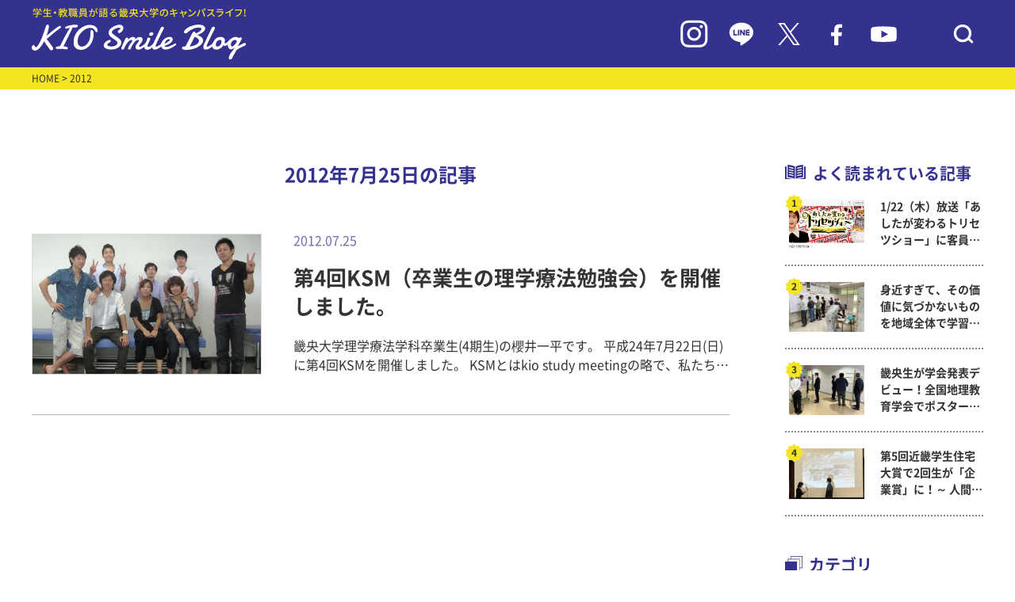

--- FILE ---
content_type: text/html; charset=UTF-8
request_url: https://www.kio.ac.jp/information/2012/07/25
body_size: 53341
content:
<!DOCTYPE html>
<html lang="ja">
<head>
    <meta charset="UTF-8">
    <meta name="viewport" content="width=device-width, initial-scale=1.0">
    <meta http-equiv="X-UA-Compatible" content="ie=edge">
            <title>畿央大学｜KIO Smile Blog</title>
        <meta name="description" content="畿央大学（奈良）のイベント情報を伝えるブログサイト。 大学、大学院の入試・受験情報をはじめ、就職活動レポートなど大学の今を伝える情報をお伝えしています。">
        <meta name="keywords" content="畿央大学,大学院,奈良,ブログ,入試,受験,就職,理学療法,教育,健康,イベント">
    <link rel="preconnect" href="https://fonts.googleapis.com">
    <link rel="preconnect" href="https://fonts.gstatic.com" crossorigin>
    <link rel="stylesheet" href="https://www.kio.ac.jp/information/wp-content/themes/kio-smileblog/asset/js/slick/slick.css">
    <link rel="stylesheet" href="https://www.kio.ac.jp/information/wp-content/themes/kio-smileblog/asset/js/slick/slick-theme.css">
    <link rel="stylesheet" href="https://www.kio.ac.jp/information/wp-content/themes/kio-smileblog/asset/css/common.css">
    <link rel="stylesheet" href="https://www.kio.ac.jp/information/wp-content/themes/kio-smileblog/asset/css/pages.css">
    <link rel="icon" href="https://www.kio.ac.jp/information/wp-content/themes/kio-smileblog/images/favicon.ico" type="image/x-icon">
        <!-- Google Tag Manager -->
<script>(function(w,d,s,l,i){w[l]=w[l]||[];w[l].push({'gtm.start':
new Date().getTime(),event:'gtm.js'});var f=d.getElementsByTagName(s)[0],
j=d.createElement(s),dl=l!='dataLayer'?'&l='+l:'';j.async=true;j.src=
'https://www.googletagmanager.com/gtm.js?id='+i+dl;f.parentNode.insertBefore(j,f);
})(window,document,'script','dataLayer','GTM-W88SHQF');</script>
<!-- End Google Tag Manager -->
</head>
<meta name='robots' content='noindex, follow' />

	<!-- This site is optimized with the Yoast SEO plugin v18.3 - https://yoast.com/wordpress/plugins/seo/ -->
	<meta property="og:locale" content="ja_JP" />
	<meta property="og:type" content="website" />
	<meta property="og:title" content="2012年7月25日 - KIO Smile Blog｜畿央大学公式ブログ" />
	<meta property="og:url" content="https://www.kio.ac.jp/information/2012/07/25" />
	<meta property="og:site_name" content="KIO Smile Blog｜畿央大学公式ブログ" />
	<meta name="twitter:card" content="summary_large_image" />
	<meta name="twitter:site" content="@KIO_University" />
	<script type="application/ld+json" class="yoast-schema-graph">{"@context":"https://schema.org","@graph":[{"@type":"WebSite","@id":"https://www.kio.ac.jp/information/#website","url":"https://www.kio.ac.jp/information/","name":"KIO Smile Blog｜畿央大学公式ブログ","description":"畿央生のキャンパスライフをリアルタイムで発信！","potentialAction":[{"@type":"SearchAction","target":{"@type":"EntryPoint","urlTemplate":"https://www.kio.ac.jp/information/?s={search_term_string}"},"query-input":"required name=search_term_string"}],"inLanguage":"ja"},{"@type":"CollectionPage","@id":"https://www.kio.ac.jp/information/2012/07/25#webpage","url":"https://www.kio.ac.jp/information/2012/07/25","name":"2012年7月25日 - KIO Smile Blog｜畿央大学公式ブログ","isPartOf":{"@id":"https://www.kio.ac.jp/information/#website"},"breadcrumb":{"@id":"https://www.kio.ac.jp/information/2012/07/25#breadcrumb"},"inLanguage":"ja","potentialAction":[{"@type":"ReadAction","target":["https://www.kio.ac.jp/information/2012/07/25"]}]},{"@type":"BreadcrumbList","@id":"https://www.kio.ac.jp/information/2012/07/25#breadcrumb","itemListElement":[{"@type":"ListItem","position":1,"name":"ホーム","item":"https://www.kio.ac.jp/information"},{"@type":"ListItem","position":2,"name":"アーカイブ: 2012年7月25日"}]}]}</script>
	<!-- / Yoast SEO plugin. -->


<link rel='dns-prefetch' href='//s.w.org' />
		<script type="text/javascript">
			window._wpemojiSettings = {"baseUrl":"https:\/\/s.w.org\/images\/core\/emoji\/13.1.0\/72x72\/","ext":".png","svgUrl":"https:\/\/s.w.org\/images\/core\/emoji\/13.1.0\/svg\/","svgExt":".svg","source":{"concatemoji":"https:\/\/www.kio.ac.jp\/information\/wp-includes\/js\/wp-emoji-release.min.js?ver=5.8.12"}};
			!function(e,a,t){var n,r,o,i=a.createElement("canvas"),p=i.getContext&&i.getContext("2d");function s(e,t){var a=String.fromCharCode;p.clearRect(0,0,i.width,i.height),p.fillText(a.apply(this,e),0,0);e=i.toDataURL();return p.clearRect(0,0,i.width,i.height),p.fillText(a.apply(this,t),0,0),e===i.toDataURL()}function c(e){var t=a.createElement("script");t.src=e,t.defer=t.type="text/javascript",a.getElementsByTagName("head")[0].appendChild(t)}for(o=Array("flag","emoji"),t.supports={everything:!0,everythingExceptFlag:!0},r=0;r<o.length;r++)t.supports[o[r]]=function(e){if(!p||!p.fillText)return!1;switch(p.textBaseline="top",p.font="600 32px Arial",e){case"flag":return s([127987,65039,8205,9895,65039],[127987,65039,8203,9895,65039])?!1:!s([55356,56826,55356,56819],[55356,56826,8203,55356,56819])&&!s([55356,57332,56128,56423,56128,56418,56128,56421,56128,56430,56128,56423,56128,56447],[55356,57332,8203,56128,56423,8203,56128,56418,8203,56128,56421,8203,56128,56430,8203,56128,56423,8203,56128,56447]);case"emoji":return!s([10084,65039,8205,55357,56613],[10084,65039,8203,55357,56613])}return!1}(o[r]),t.supports.everything=t.supports.everything&&t.supports[o[r]],"flag"!==o[r]&&(t.supports.everythingExceptFlag=t.supports.everythingExceptFlag&&t.supports[o[r]]);t.supports.everythingExceptFlag=t.supports.everythingExceptFlag&&!t.supports.flag,t.DOMReady=!1,t.readyCallback=function(){t.DOMReady=!0},t.supports.everything||(n=function(){t.readyCallback()},a.addEventListener?(a.addEventListener("DOMContentLoaded",n,!1),e.addEventListener("load",n,!1)):(e.attachEvent("onload",n),a.attachEvent("onreadystatechange",function(){"complete"===a.readyState&&t.readyCallback()})),(n=t.source||{}).concatemoji?c(n.concatemoji):n.wpemoji&&n.twemoji&&(c(n.twemoji),c(n.wpemoji)))}(window,document,window._wpemojiSettings);
		</script>
		<style type="text/css">
img.wp-smiley,
img.emoji {
	display: inline !important;
	border: none !important;
	box-shadow: none !important;
	height: 1em !important;
	width: 1em !important;
	margin: 0 .07em !important;
	vertical-align: -0.1em !important;
	background: none !important;
	padding: 0 !important;
}
</style>
	<link rel='stylesheet' id='wp-block-library-css'  href='https://www.kio.ac.jp/information/wp-includes/css/dist/block-library/style.min.css?ver=5.8.12' type='text/css' media='all' />
<link rel='stylesheet' id='wordpress-popular-posts-css-css'  href='https://www.kio.ac.jp/information/wp-content/plugins/wordpress-popular-posts/assets/css/wpp.css?ver=5.5.1' type='text/css' media='all' />
<script type='text/javascript' src='https://www.kio.ac.jp/information/wp-includes/js/jquery/jquery.min.js?ver=3.6.0' id='jquery-core-js'></script>
<script type='text/javascript' src='https://www.kio.ac.jp/information/wp-includes/js/jquery/jquery-migrate.min.js?ver=3.3.2' id='jquery-migrate-js'></script>
<script type='text/javascript' src='https://www.kio.ac.jp/information/wp-content/plugins/archives-calendar-widget/admin/js/jquery.arcw-init.js?ver=1.0.14' id='jquery-arcw-js'></script>
<script type='application/json' id='wpp-json'>
{"sampling_active":0,"sampling_rate":100,"ajax_url":"https:\/\/www.kio.ac.jp\/information\/wp-json\/wordpress-popular-posts\/v1\/popular-posts","api_url":"https:\/\/www.kio.ac.jp\/information\/wp-json\/wordpress-popular-posts","ID":0,"token":"b2f30ebdab","lang":0,"debug":0}
</script>
<script type='text/javascript' src='https://www.kio.ac.jp/information/wp-content/plugins/wordpress-popular-posts/assets/js/wpp.min.js?ver=5.5.1' id='wpp-js-js'></script>
<link rel="https://api.w.org/" href="https://www.kio.ac.jp/information/wp-json/" /><link rel="EditURI" type="application/rsd+xml" title="RSD" href="https://www.kio.ac.jp/information/xmlrpc.php?rsd" />
<link rel="wlwmanifest" type="application/wlwmanifest+xml" href="https://www.kio.ac.jp/information/wp-includes/wlwmanifest.xml" /> 
<meta name="generator" content="WordPress 5.8.12" />
            <style id="wpp-loading-animation-styles">@-webkit-keyframes bgslide{from{background-position-x:0}to{background-position-x:-200%}}@keyframes bgslide{from{background-position-x:0}to{background-position-x:-200%}}.wpp-widget-placeholder,.wpp-widget-block-placeholder{margin:0 auto;width:60px;height:3px;background:#dd3737;background:linear-gradient(90deg,#dd3737 0%,#571313 10%,#dd3737 100%);background-size:200% auto;border-radius:3px;-webkit-animation:bgslide 1s infinite linear;animation:bgslide 1s infinite linear}</style>
            <noscript><style>.lazyload[data-src]{display:none !important;}</style></noscript><style>.lazyload{background-image:none !important;}.lazyload:before{background-image:none !important;}</style><body>
<script data-cfasync="false">var ewww_webp_supported=false;</script>
<!-- Google Tag Manager (noscript) -->
<noscript><iframe src="https://www.googletagmanager.com/ns.html?id=GTM-W88SHQF"
height="0" width="0" style="display:none;visibility:hidden"></iframe></noscript>
<!-- End Google Tag Manager (noscript) -->
    <div id="header">
    <header>
        <div class="header_in inner-lg">
            <h1 class="hdlogo"><a href="/information/"><img src="[data-uri]" alt="" data-src="https://www.kio.ac.jp/information/wp-content/themes/kio-smileblog/images/logo_blog.svg" decoding="async" class="lazyload"><noscript><img src="https://www.kio.ac.jp/information/wp-content/themes/kio-smileblog/images/logo_blog.svg" alt="" data-eio="l"></noscript></a></h1>
            <div class="hdicons">
                <div class="is-pc"><a href="https://www.instagram.com/kio_university/" target="_blank"><img src="[data-uri]" alt="" data-src="https://www.kio.ac.jp/information/wp-content/themes/kio-smileblog/images/ico_in.svg" decoding="async" class="lazyload"><noscript><img src="https://www.kio.ac.jp/information/wp-content/themes/kio-smileblog/images/ico_in.svg" alt="" data-eio="l"></noscript></a></div>
                <div class="is-pc"><a href="https://page.line.me/tyt8210s" target="_blank"><img src="[data-uri]" alt="" data-src="https://www.kio.ac.jp/information/wp-content/themes/kio-smileblog/images/ico_line.svg" decoding="async" class="lazyload"><noscript><img src="https://www.kio.ac.jp/information/wp-content/themes/kio-smileblog/images/ico_line.svg" alt="" data-eio="l"></noscript></a></div>
                <div class="is-pc"><a href="https://twitter.com/KIO_University" target="_blank"><img src="[data-uri]" alt="" data-src="https://www.kio.ac.jp/information/wp-content/themes/kio-smileblog/images/ico_tw.svg" decoding="async" class="lazyload"><noscript><img src="https://www.kio.ac.jp/information/wp-content/themes/kio-smileblog/images/ico_tw.svg" alt="" data-eio="l"></noscript></a></div>
                <div class="is-pc"><a href="https://www.facebook.com/Kio.Official" target="_blank"><img src="[data-uri]" alt="" data-src="https://www.kio.ac.jp/information/wp-content/themes/kio-smileblog/images/ico_fb.svg" decoding="async" class="lazyload"><noscript><img src="https://www.kio.ac.jp/information/wp-content/themes/kio-smileblog/images/ico_fb.svg" alt="" data-eio="l"></noscript></a></div>
                <div class="is-pc"><a href="https://bit.ly/37WIy9h" target="_blank"><img src="[data-uri]" alt="" data-src="https://www.kio.ac.jp/information/wp-content/themes/kio-smileblog/images/ico_yt.svg" decoding="async" class="lazyload"><noscript><img src="https://www.kio.ac.jp/information/wp-content/themes/kio-smileblog/images/ico_yt.svg" alt="" data-eio="l"></noscript></a></div>
                <div class="hd_ico_search"><button><img src="[data-uri]" alt="" data-src="https://www.kio.ac.jp/information/wp-content/themes/kio-smileblog/images/ico_search.svg" decoding="async" class="lazyload"><noscript><img src="https://www.kio.ac.jp/information/wp-content/themes/kio-smileblog/images/ico_search.svg" alt="" data-eio="l"></noscript></button></div>
            </div>
            <div class="hd_block_search">
                <form action="https://www.kio.ac.jp/information" method="get" id="searchform">
                    <input type="text" name="s" placeholder="検索キーワードを入力">
                </form>
            </div>
        </div>
    </header>
    </div>

    <div id="main" class="main_index child_index">
    <main>
        <div id="breadcrumbs">
            <div class="inner-lg">
                <a href="/information/">HOME</a> > 2012            </div>
        </div>
        <div id="contentsArea" class="inner-lg">
            <div id="mainContent">
                <div class="list_title">
                    <p class="title">
                        2012年7月25日の記事
                    </p>
                </div>
                <div class="top_list">
                                                            <a href="https://www.kio.ac.jp/information/2012/07/4ksm.html" class="each ">
                        <div class="img lazyload" style="background: no-repeat center center; background-size: cover" data-bg="https://www.kio.ac.jp/information/wp-content/uploads/sites/10/photo/%E7%AC%AC4%E5%9B%9EKSM1.JPG">
                        </div>
                        <div class="textarea">
                            <p class="date">2012.07.25</p>
                            <p class="title">第4回KSM（卒業生の理学療法勉強会）を開催しました。</p>
                            <p class="desc">
							畿央大学理学療法学科卒業生(4期生)の櫻井一平です。
平成24年7月22日(日)に第4回KSMを開催しました。
KSMとはkio study meetingの略で、私たち畿央大学4期生が中心となって立ち上げた勉強会です。
そして、そのKSMも今回でついに4回目を迎えることになりました。

月に1回の開催ですが、私たちにとってとても有意義な時間となっています。
今回のテーマは
①脳画像からの病態解釈とアプローチ法の検討
②がんリハビリテーション
③運動学習
といった内容でした。

第3回までは運動器系がメインのテーマが多かったのですが、今回は運動器系についての発表は一切ありませんでした。
そのため、ディスカッション内容もいつもと違い、新鮮な感じの雰囲気での勉強会となりました。
毎回、時間を忘れるくらいの熱いディスカッションが行われているのですが、今回も参加しているメンバーはそれぞれ違う病院で違う分野を学んでいることもあり、いろんな視点からディスカッションをすることができ、とても有意義な時間を過ごすことができました。

次回は、8月19日(日)に開催予定です。
常に向上心を持って取り組むことで、毎回発展させた質の高い勉強会にしていきたいとメンバー一同考えていますので、このKSMレポートをご覧になっている皆様には、そんな私たちの姿をやさしく見守っていただきたく思います。
そして、時にはご指導、ご指摘いただけると幸いです。
【過去の勉強会の様子】
▼第1回勉強会
https://www.kio.ac.jp/information/2012/04/post-502.html
▼第2回勉強会
https://www.kio.ac.jp/information/2012/05/2ksm.html
▼第3回勉強会
https://www.kio.ac.jp/information/2012/06/3ksm.html							</p>
                        </div>
                    </a>
					                </div>
                <div class="top_list_pager">
                                   </div>
                            </div>

			            <div id="sideBar">
                <div class="side_popular">
                    <p class="blocktitle">よく読まれている記事</p>
                                        <!-- ランキングを表示 -->
                    <div class="side_popular_list">
                                                                                                                                        <a href="https://www.kio.ac.jp/information/2026/01/88271.html" class="each">
                                    <div class="img lazyload" style="background: no-repeat center center; background-size: cover" data-bg="https://www.kio.ac.jp/information/wp-content/uploads/sites/10/2026/01/20250107_1.jpg">
                                    </div>
                                    <p class="title">1/22（木）放送「あしたが変わるトリセツショー」に客員研究員の西先生が出演！～ニューロリハビリテーション研究センター</p>
                                </a>
                                                                                        <a href="https://www.kio.ac.jp/information/2026/01/88066.html" class="each">
                                    <div class="img lazyload" style="background: no-repeat center center; background-size: cover" data-bg="https://www.kio.ac.jp/information/wp-content/uploads/sites/10/2025/12/20251211_1.jpg">
                                    </div>
                                    <p class="title">身近すぎて、その価値に気づかないものを地域全体で学習しよう！　～ 現代教育学科</p>
                                </a>
                                                                                        <a href="https://www.kio.ac.jp/information/2026/01/88010.html" class="each">
                                    <div class="img lazyload" style="background: no-repeat center center; background-size: cover" data-bg="https://www.kio.ac.jp/information/wp-content/uploads/sites/10/2025/12/20251208_7-1.jpg">
                                    </div>
                                    <p class="title">畿央生が学会発表デビュー！全国地理教育学会でポスター発表！ ～ 現代教育学科岡田ゼミ</p>
                                </a>
                                                                                        <a href="https://www.kio.ac.jp/information/2026/01/88322.html" class="each">
                                    <div class="img lazyload" style="background: no-repeat center center; background-size: cover" data-bg="https://www.kio.ac.jp/information/wp-content/uploads/sites/10/2026/01/20250108_1.jpg">
                                    </div>
                                    <p class="title">第5回近畿学生住宅大賞で2回生が「企業賞」に！～ 人間環境デザイン学科　</p>
                                </a>
                                                                                                </div>
                </div>
                <div class="side_category">
                    <p class="blocktitle">カテゴリ</p>
                    <div class="side_category_list">
                                                                                                    <div class="list_row">
                                <a href="https://www.kio.ac.jp/information/category/070">
                                    畿央祭(学園祭)実行委員Blog                                </a>
                            </div>
                                                                                                    <div class="list_row">
                                <a href="https://www.kio.ac.jp/information/category/kiyukai">
                                    畿友会（学生自治会）だより                                </a>
                            </div>
                                                                                                    <div class="list_row">
                                <a href="https://www.kio.ac.jp/information/category/056">
                                    学生広報スタッフblog                                </a>
                            </div>
                                                                                                    <div class="list_row">
                                <a href="https://www.kio.ac.jp/information/category/task">
                                    TASK（健康支援学生チーム）活動レポート                                </a>
                            </div>
                                                                                                    <div class="list_row">
                                <a href="https://www.kio.ac.jp/information/category/next_programs">
                                    次世代教育センタープログラム                                </a>
                            </div>
                                                                                                    <div class="list_row  toggleCate is-open">
                                <span>畿央の学びと研究</span>
                                <button class="side_category_btn"></button>
                                <div class="list_child">
                                                                                                        <a href="https://www.kio.ac.jp/information/category/020/021">
                                    理学療法学科                                    </a>
                                                                                                        <a href="https://www.kio.ac.jp/information/category/020/022">
                                    看護医療学科                                    </a>
                                                                                                        <a href="https://www.kio.ac.jp/information/category/020/023">
                                    健康栄養学科                                    </a>
                                                                                                        <a href="https://www.kio.ac.jp/information/category/020/024">
                                    人間環境デザイン学科                                    </a>
                                                                                                        <a href="https://www.kio.ac.jp/information/category/020/025">
                                    現代教育学科                                    </a>
                                                                                                        <a href="https://www.kio.ac.jp/information/category/020/026">
                                    健康科学研究科                                    </a>
                                                                                                        <a href="https://www.kio.ac.jp/information/category/020/027-020">
                                    教育学研究科                                    </a>
                                                                                                        <a href="https://www.kio.ac.jp/information/category/020/midwife">
                                    助産学専攻科                                    </a>
                                                                </div>
                            </div>
                                                                                                    <div class="list_row">
                                <a href="https://www.kio.ac.jp/information/category/040">
                                    クラブ・サークルより                                </a>
                            </div>
                                                                                                    <div class="list_row">
                                <a href="https://www.kio.ac.jp/information/category/035">
                                    イベントレポート                                </a>
                            </div>
                                                                                                    <div class="list_row">
                                <a href="https://www.kio.ac.jp/information/category/031">
                                    畿央大学×地域連携                                </a>
                            </div>
                                                                                                    <div class="list_row">
                                <a href="https://www.kio.ac.jp/information/category/053">
                                    畿桜会(卒業生)NEWS                                </a>
                            </div>
                                                                                                    <div class="list_row">
                                <a href="https://www.kio.ac.jp/information/category/050">
                                    ボランティア活動報告                                </a>
                            </div>
                                                                                                    <div class="list_row">
                                <a href="https://www.kio.ac.jp/information/category/051">
                                    被災地支援の活動                                </a>
                            </div>
                                                                                                    <div class="list_row">
                                <a href="https://www.kio.ac.jp/information/category/project">
                                    新入生応援！やさしさを「チカラ」に変えるプロジェクト                                </a>
                            </div>
                                                                                                    <div class="list_row">
                                <a href="https://www.kio.ac.jp/information/category/060">
                                    健康栄養学科ヘルシー♡オイシー料理                                </a>
                            </div>
                                                                                                    <div class="list_row">
                                <a href="https://www.kio.ac.jp/information/category/001">
                                    名誉学園長ブログ「ほほえみ」                                </a>
                            </div>
                                                                        <!-- <div class="list_row"><a href="https://www.kio.ac.jp/information/category/070">畿央祭(学園祭)実行委員Blog</a></div>
                        <div class="list_row"><a href="https://www.kio.ac.jp/information/category/project">新入生応援！やさしさを「チカラ」に変えるプロジェクト</a></div>
                        <div class="list_row"><a href="https://www.kio.ac.jp/information/category/056">学生広報スタッフblog</a></div>
                        <div class="list_row"><a href="https://www.kio.ac.jp/information/category/kiyukai">畿友会（学生自治会）だより</a></div>
                        <div class="list_row"><a href="https://www.kio.ac.jp/information/category/task">TASK（健康支援学生チーム）活動レポート</a></div>
                        <div class="list_row toggleCate is-open">
                            <span>畿央の学びと研究</span>
                            <button class="side_category_btn"></button>
                            <div class="list_child">
                                <a href="https://www.kio.ac.jp/information/category/021">理学療法学科</a>
                                <a href="https://www.kio.ac.jp/information/category/022">看護医療学科</a>
                                <a href="https://www.kio.ac.jp/information/category/023">健康栄養学科</a>
                                <a href="https://www.kio.ac.jp/information/category/024">人間環境デザイン学科</a>
                                <a href="https://www.kio.ac.jp/information/category/025">現代教育学科</a>
                                <a href="https://www.kio.ac.jp/information/category/026">健康科学研究科</a>
                                <a href="https://www.kio.ac.jp/information/category/027-020">教育学研究科</a>
                                <a href="https://www.kio.ac.jp/information/category/midwife">助産学専攻科</a>
                            </div>
                        </div>
                        <div class="list_row"><a href="https://www.kio.ac.jp/information/category/053">畿桜会(卒業生)NEWS</a></div>
                        <div class="list_row"><a href="https://www.kio.ac.jp/information/category/031">畿央大学×地域連携</a></div>
                        <div class="list_row"><a href="https://www.kio.ac.jp/information/category/035">イベントレポート</a></div>
                        <div class="list_row"><a href="https://www.kio.ac.jp/information/category/040">クラブ・サークルより</a></div>
                        <div class="list_row"><a href="https://www.kio.ac.jp/information/category/050">ボランティア活動報告</a></div>
                        <div class="list_row"><a href="https://www.kio.ac.jp/information/category/051">被災地支援の活動</a></div>
                        <div class="list_row"><a href="https://www.kio.ac.jp/information/category/060">健康栄養学科ヘルシー♡オイシー料理</a></div>
                        <div class="list_row"><a href="https://www.kio.ac.jp/information/category/001">名誉学園長ブログ「ほほえみ」</a></div> -->
                    </div>
                </div>
                <div class="side_tag">
                    <p class="blocktitle">タグ</p>
                    <div class="side_tag_list">
                        <a href='https://www.kio.ac.jp/information/tag/%e3%83%9c%e3%83%a9%e3%83%b3%e3%83%86%e3%82%a3%e3%82%a2'>ボランティア</a><a href='https://www.kio.ac.jp/information/tag/%e3%82%a4%e3%83%99%e3%83%b3%e3%83%88'>イベント</a><a href='https://www.kio.ac.jp/information/tag/%e5%81%a5%e5%ba%b7%e6%a0%84%e9%a4%8a%e5%ad%a6%e7%a7%91'>健康栄養学科</a><a href='https://www.kio.ac.jp/information/tag/%e5%9c%b0%e5%9f%9f%e9%80%a3%e6%90%ba%e3%82%bb%e3%83%b3%e3%82%bf%e3%83%bc'>地域連携センター</a><a href='https://www.kio.ac.jp/information/tag/%e7%8f%be%e4%bb%a3%e6%95%99%e8%82%b2%e5%ad%a6%e7%a7%91'>現代教育学科</a><a href='https://www.kio.ac.jp/information/tag/%e5%8d%92%e6%a5%ad%e7%94%9f%e3%81%ae%e6%96%b9%e3%81%b8'>卒業生の方へ</a><a href='https://www.kio.ac.jp/information/tag/%e7%95%bf%e6%a1%9c%e4%bc%9a'>畿桜会</a><a href='https://www.kio.ac.jp/information/tag/%e4%bc%81%e6%a5%ad%e3%83%bb%e8%a1%8c%e6%94%bf%e3%81%ae%e6%96%b9%e3%81%b8'>企業・行政の方へ</a><a href='https://www.kio.ac.jp/information/tag/%e4%bf%9d%e8%ad%b7%e8%80%85%e3%81%ae%e6%96%b9%e3%81%b8'>保護者の方へ</a><a href='https://www.kio.ac.jp/information/tag/%e4%ba%ba%e9%96%93%e7%92%b0%e5%a2%83%e3%83%87%e3%82%b6%e3%82%a4%e3%83%b3%e5%ad%a6%e7%a7%91'>人間環境デザイン学科</a><a href='https://www.kio.ac.jp/information/tag/%e3%82%af%e3%83%a9%e3%83%96%e3%83%bb%e3%82%b5%e3%83%bc%e3%82%af%e3%83%ab'>クラブ・サークル</a><a href='https://www.kio.ac.jp/information/tag/%e7%9c%8b%e8%ad%b7%e5%8c%bb%e7%99%82%e5%ad%a6%e7%a7%91'>看護医療学科</a><a href='https://www.kio.ac.jp/information/tag/%e3%83%9c%e3%83%a9%e3%83%b3%e3%83%86%e3%82%a3%e3%82%a2%e3%82%bb%e3%83%b3%e3%82%bf%e3%83%bc'>ボランティアセンター</a><a href='https://www.kio.ac.jp/information/tag/%e7%90%86%e5%ad%a6%e7%99%82%e6%b3%95%e5%ad%a6%e7%a7%91'>理学療法学科</a><a href='https://www.kio.ac.jp/information/tag/%e5%81%a5%e5%ba%b7%e7%a7%91%e5%ad%a6%e5%b0%82%e6%94%bb%ef%bc%88%e4%bf%ae%e5%a3%ab%e8%aa%b2%e7%a8%8b%ef%bc%89'>健康科学専攻（修士課程）</a><a href='https://www.kio.ac.jp/information/tag/%e5%81%a5%e5%ba%b7%e7%a7%91%e5%ad%a6%e5%b0%82%e6%94%bb%ef%bc%88%e5%8d%9a%e5%a3%ab%e5%be%8c%e6%9c%9f%e8%aa%b2%e7%a8%8b%ef%bc%89'>健康科学専攻（博士後期課程）</a><a href='https://www.kio.ac.jp/information/tag/%e5%9c%a8%e5%ad%a6%e7%94%9f%e3%81%ae%e6%96%b9%e3%81%b8'>在学生の方へ</a><a href='https://www.kio.ac.jp/information/tag/%e5%85%ac%e9%96%8b%e8%ac%9b%e5%ba%a7'>公開講座</a><a href='https://www.kio.ac.jp/information/tag/%e5%be%8c%e6%8f%b4%e4%bc%9a'>後援会</a><a href='https://www.kio.ac.jp/information/tag/%e6%95%99%e8%82%b2%e5%ae%9f%e8%b7%b5%e5%ad%a6%e5%b0%82%e6%94%bb%ef%bc%88%e4%bf%ae%e5%a3%ab%e8%aa%b2%e7%a8%8b%ef%bc%89'>教育実践学専攻（修士課程）</a><a href='https://www.kio.ac.jp/information/tag/%e3%83%88%e3%83%94%e3%83%83%e3%82%af%e3%82%b9'>トピックス</a><a href='https://www.kio.ac.jp/information/tag/%e5%9c%b0%e5%9f%9f%e3%83%bb%e4%b8%80%e8%88%ac%e3%81%ae%e6%96%b9%e3%81%b8'>地域・一般の方へ</a><a href='https://www.kio.ac.jp/information/tag/midwife'>助産学専攻科</a>                    </div>
                </div>
                <div class="side_keyword">
                    <p class="blocktitle">キーワード検索</p>
                    <form action="https://www.kio.ac.jp/information">
                        <input type="text" name="s" placeholder=" 検索ワードを入力">
                    </form>
                </div>
                <div class="side_archive">
                    <p class="blocktitle">アーカイブ</p>
                    <div id="archives_calendar-2" class="widget widget_archives_calendar">
<!-- Archives Calendar Widget by Aleksei Polechin - alek´ - http://alek.be -->
<div class="calendar-archives arw-theme1" id="arc--88"><div class="calendar-navigation"><a href="" class="prev-year"><span><</span></a><div class="menu-container months"><a href="https://www.kio.ac.jp/information/2012/07" class="title">7月 2012</a><ul class="menu"><li><a href="https://www.kio.ac.jp/information/2026/02" class="2026 2" rel="0" >2月 2026</a></li><li><a href="https://www.kio.ac.jp/information/2026/01" class="2026 1" rel="1" >1月 2026</a></li><li><a href="https://www.kio.ac.jp/information/2025/12" class="2025 12" rel="2" >12月 2025</a></li><li><a href="https://www.kio.ac.jp/information/2025/11" class="2025 11" rel="3" >11月 2025</a></li><li><a href="https://www.kio.ac.jp/information/2025/10" class="2025 10" rel="4" >10月 2025</a></li><li><a href="https://www.kio.ac.jp/information/2025/09" class="2025 9" rel="5" >9月 2025</a></li><li><a href="https://www.kio.ac.jp/information/2025/08" class="2025 8" rel="6" >8月 2025</a></li><li><a href="https://www.kio.ac.jp/information/2025/07" class="2025 7" rel="7" >7月 2025</a></li><li><a href="https://www.kio.ac.jp/information/2025/06" class="2025 6" rel="8" >6月 2025</a></li><li><a href="https://www.kio.ac.jp/information/2025/05" class="2025 5" rel="9" >5月 2025</a></li><li><a href="https://www.kio.ac.jp/information/2025/04" class="2025 4" rel="10" >4月 2025</a></li><li><a href="https://www.kio.ac.jp/information/2025/03" class="2025 3" rel="11" >3月 2025</a></li><li><a href="https://www.kio.ac.jp/information/2025/02" class="2025 2" rel="12" >2月 2025</a></li><li><a href="https://www.kio.ac.jp/information/2025/01" class="2025 1" rel="13" >1月 2025</a></li><li><a href="https://www.kio.ac.jp/information/2024/12" class="2024 12" rel="14" >12月 2024</a></li><li><a href="https://www.kio.ac.jp/information/2024/11" class="2024 11" rel="15" >11月 2024</a></li><li><a href="https://www.kio.ac.jp/information/2024/10" class="2024 10" rel="16" >10月 2024</a></li><li><a href="https://www.kio.ac.jp/information/2024/09" class="2024 9" rel="17" >9月 2024</a></li><li><a href="https://www.kio.ac.jp/information/2024/08" class="2024 8" rel="18" >8月 2024</a></li><li><a href="https://www.kio.ac.jp/information/2024/07" class="2024 7" rel="19" >7月 2024</a></li><li><a href="https://www.kio.ac.jp/information/2024/06" class="2024 6" rel="20" >6月 2024</a></li><li><a href="https://www.kio.ac.jp/information/2024/05" class="2024 5" rel="21" >5月 2024</a></li><li><a href="https://www.kio.ac.jp/information/2024/04" class="2024 4" rel="22" >4月 2024</a></li><li><a href="https://www.kio.ac.jp/information/2024/03" class="2024 3" rel="23" >3月 2024</a></li><li><a href="https://www.kio.ac.jp/information/2024/02" class="2024 2" rel="24" >2月 2024</a></li><li><a href="https://www.kio.ac.jp/information/2024/01" class="2024 1" rel="25" >1月 2024</a></li><li><a href="https://www.kio.ac.jp/information/2023/12" class="2023 12" rel="26" >12月 2023</a></li><li><a href="https://www.kio.ac.jp/information/2023/11" class="2023 11" rel="27" >11月 2023</a></li><li><a href="https://www.kio.ac.jp/information/2023/10" class="2023 10" rel="28" >10月 2023</a></li><li><a href="https://www.kio.ac.jp/information/2023/09" class="2023 9" rel="29" >9月 2023</a></li><li><a href="https://www.kio.ac.jp/information/2023/08" class="2023 8" rel="30" >8月 2023</a></li><li><a href="https://www.kio.ac.jp/information/2023/07" class="2023 7" rel="31" >7月 2023</a></li><li><a href="https://www.kio.ac.jp/information/2023/06" class="2023 6" rel="32" >6月 2023</a></li><li><a href="https://www.kio.ac.jp/information/2023/05" class="2023 5" rel="33" >5月 2023</a></li><li><a href="https://www.kio.ac.jp/information/2023/04" class="2023 4" rel="34" >4月 2023</a></li><li><a href="https://www.kio.ac.jp/information/2023/03" class="2023 3" rel="35" >3月 2023</a></li><li><a href="https://www.kio.ac.jp/information/2023/02" class="2023 2" rel="36" >2月 2023</a></li><li><a href="https://www.kio.ac.jp/information/2023/01" class="2023 1" rel="37" >1月 2023</a></li><li><a href="https://www.kio.ac.jp/information/2022/12" class="2022 12" rel="38" >12月 2022</a></li><li><a href="https://www.kio.ac.jp/information/2022/11" class="2022 11" rel="39" >11月 2022</a></li><li><a href="https://www.kio.ac.jp/information/2022/10" class="2022 10" rel="40" >10月 2022</a></li><li><a href="https://www.kio.ac.jp/information/2022/09" class="2022 9" rel="41" >9月 2022</a></li><li><a href="https://www.kio.ac.jp/information/2022/08" class="2022 8" rel="42" >8月 2022</a></li><li><a href="https://www.kio.ac.jp/information/2022/07" class="2022 7" rel="43" >7月 2022</a></li><li><a href="https://www.kio.ac.jp/information/2022/06" class="2022 6" rel="44" >6月 2022</a></li><li><a href="https://www.kio.ac.jp/information/2022/05" class="2022 5" rel="45" >5月 2022</a></li><li><a href="https://www.kio.ac.jp/information/2022/04" class="2022 4" rel="46" >4月 2022</a></li><li><a href="https://www.kio.ac.jp/information/2022/03" class="2022 3" rel="47" >3月 2022</a></li><li><a href="https://www.kio.ac.jp/information/2022/02" class="2022 2" rel="48" >2月 2022</a></li><li><a href="https://www.kio.ac.jp/information/2022/01" class="2022 1" rel="49" >1月 2022</a></li><li><a href="https://www.kio.ac.jp/information/2021/12" class="2021 12" rel="50" >12月 2021</a></li><li><a href="https://www.kio.ac.jp/information/2021/11" class="2021 11" rel="51" >11月 2021</a></li><li><a href="https://www.kio.ac.jp/information/2021/10" class="2021 10" rel="52" >10月 2021</a></li><li><a href="https://www.kio.ac.jp/information/2021/09" class="2021 9" rel="53" >9月 2021</a></li><li><a href="https://www.kio.ac.jp/information/2021/08" class="2021 8" rel="54" >8月 2021</a></li><li><a href="https://www.kio.ac.jp/information/2021/07" class="2021 7" rel="55" >7月 2021</a></li><li><a href="https://www.kio.ac.jp/information/2021/06" class="2021 6" rel="56" >6月 2021</a></li><li><a href="https://www.kio.ac.jp/information/2021/05" class="2021 5" rel="57" >5月 2021</a></li><li><a href="https://www.kio.ac.jp/information/2021/04" class="2021 4" rel="58" >4月 2021</a></li><li><a href="https://www.kio.ac.jp/information/2021/03" class="2021 3" rel="59" >3月 2021</a></li><li><a href="https://www.kio.ac.jp/information/2021/02" class="2021 2" rel="60" >2月 2021</a></li><li><a href="https://www.kio.ac.jp/information/2021/01" class="2021 1" rel="61" >1月 2021</a></li><li><a href="https://www.kio.ac.jp/information/2020/12" class="2020 12" rel="62" >12月 2020</a></li><li><a href="https://www.kio.ac.jp/information/2020/11" class="2020 11" rel="63" >11月 2020</a></li><li><a href="https://www.kio.ac.jp/information/2020/10" class="2020 10" rel="64" >10月 2020</a></li><li><a href="https://www.kio.ac.jp/information/2020/09" class="2020 9" rel="65" >9月 2020</a></li><li><a href="https://www.kio.ac.jp/information/2020/08" class="2020 8" rel="66" >8月 2020</a></li><li><a href="https://www.kio.ac.jp/information/2020/07" class="2020 7" rel="67" >7月 2020</a></li><li><a href="https://www.kio.ac.jp/information/2020/06" class="2020 6" rel="68" >6月 2020</a></li><li><a href="https://www.kio.ac.jp/information/2020/05" class="2020 5" rel="69" >5月 2020</a></li><li><a href="https://www.kio.ac.jp/information/2020/03" class="2020 3" rel="70" >3月 2020</a></li><li><a href="https://www.kio.ac.jp/information/2020/02" class="2020 2" rel="71" >2月 2020</a></li><li><a href="https://www.kio.ac.jp/information/2020/01" class="2020 1" rel="72" >1月 2020</a></li><li><a href="https://www.kio.ac.jp/information/2019/12" class="2019 12" rel="73" >12月 2019</a></li><li><a href="https://www.kio.ac.jp/information/2019/11" class="2019 11" rel="74" >11月 2019</a></li><li><a href="https://www.kio.ac.jp/information/2019/10" class="2019 10" rel="75" >10月 2019</a></li><li><a href="https://www.kio.ac.jp/information/2019/09" class="2019 9" rel="76" >9月 2019</a></li><li><a href="https://www.kio.ac.jp/information/2019/08" class="2019 8" rel="77" >8月 2019</a></li><li><a href="https://www.kio.ac.jp/information/2019/07" class="2019 7" rel="78" >7月 2019</a></li><li><a href="https://www.kio.ac.jp/information/2019/06" class="2019 6" rel="79" >6月 2019</a></li><li><a href="https://www.kio.ac.jp/information/2019/05" class="2019 5" rel="80" >5月 2019</a></li><li><a href="https://www.kio.ac.jp/information/2019/04" class="2019 4" rel="81" >4月 2019</a></li><li><a href="https://www.kio.ac.jp/information/2019/03" class="2019 3" rel="82" >3月 2019</a></li><li><a href="https://www.kio.ac.jp/information/2019/02" class="2019 2" rel="83" >2月 2019</a></li><li><a href="https://www.kio.ac.jp/information/2019/01" class="2019 1" rel="84" >1月 2019</a></li><li><a href="https://www.kio.ac.jp/information/2018/12" class="2018 12" rel="85" >12月 2018</a></li><li><a href="https://www.kio.ac.jp/information/2018/11" class="2018 11" rel="86" >11月 2018</a></li><li><a href="https://www.kio.ac.jp/information/2018/10" class="2018 10" rel="87" >10月 2018</a></li><li><a href="https://www.kio.ac.jp/information/2018/09" class="2018 9" rel="88" >9月 2018</a></li><li><a href="https://www.kio.ac.jp/information/2018/08" class="2018 8" rel="89" >8月 2018</a></li><li><a href="https://www.kio.ac.jp/information/2018/07" class="2018 7" rel="90" >7月 2018</a></li><li><a href="https://www.kio.ac.jp/information/2018/06" class="2018 6" rel="91" >6月 2018</a></li><li><a href="https://www.kio.ac.jp/information/2018/05" class="2018 5" rel="92" >5月 2018</a></li><li><a href="https://www.kio.ac.jp/information/2018/04" class="2018 4" rel="93" >4月 2018</a></li><li><a href="https://www.kio.ac.jp/information/2018/03" class="2018 3" rel="94" >3月 2018</a></li><li><a href="https://www.kio.ac.jp/information/2018/02" class="2018 2" rel="95" >2月 2018</a></li><li><a href="https://www.kio.ac.jp/information/2018/01" class="2018 1" rel="96" >1月 2018</a></li><li><a href="https://www.kio.ac.jp/information/2017/12" class="2017 12" rel="97" >12月 2017</a></li><li><a href="https://www.kio.ac.jp/information/2017/11" class="2017 11" rel="98" >11月 2017</a></li><li><a href="https://www.kio.ac.jp/information/2017/10" class="2017 10" rel="99" >10月 2017</a></li><li><a href="https://www.kio.ac.jp/information/2017/09" class="2017 9" rel="100" >9月 2017</a></li><li><a href="https://www.kio.ac.jp/information/2017/08" class="2017 8" rel="101" >8月 2017</a></li><li><a href="https://www.kio.ac.jp/information/2017/07" class="2017 7" rel="102" >7月 2017</a></li><li><a href="https://www.kio.ac.jp/information/2017/06" class="2017 6" rel="103" >6月 2017</a></li><li><a href="https://www.kio.ac.jp/information/2017/05" class="2017 5" rel="104" >5月 2017</a></li><li><a href="https://www.kio.ac.jp/information/2017/04" class="2017 4" rel="105" >4月 2017</a></li><li><a href="https://www.kio.ac.jp/information/2017/03" class="2017 3" rel="106" >3月 2017</a></li><li><a href="https://www.kio.ac.jp/information/2017/02" class="2017 2" rel="107" >2月 2017</a></li><li><a href="https://www.kio.ac.jp/information/2017/01" class="2017 1" rel="108" >1月 2017</a></li><li><a href="https://www.kio.ac.jp/information/2016/12" class="2016 12" rel="109" >12月 2016</a></li><li><a href="https://www.kio.ac.jp/information/2016/11" class="2016 11" rel="110" >11月 2016</a></li><li><a href="https://www.kio.ac.jp/information/2016/10" class="2016 10" rel="111" >10月 2016</a></li><li><a href="https://www.kio.ac.jp/information/2016/09" class="2016 9" rel="112" >9月 2016</a></li><li><a href="https://www.kio.ac.jp/information/2016/08" class="2016 8" rel="113" >8月 2016</a></li><li><a href="https://www.kio.ac.jp/information/2016/07" class="2016 7" rel="114" >7月 2016</a></li><li><a href="https://www.kio.ac.jp/information/2016/06" class="2016 6" rel="115" >6月 2016</a></li><li><a href="https://www.kio.ac.jp/information/2016/05" class="2016 5" rel="116" >5月 2016</a></li><li><a href="https://www.kio.ac.jp/information/2016/04" class="2016 4" rel="117" >4月 2016</a></li><li><a href="https://www.kio.ac.jp/information/2016/03" class="2016 3" rel="118" >3月 2016</a></li><li><a href="https://www.kio.ac.jp/information/2016/02" class="2016 2" rel="119" >2月 2016</a></li><li><a href="https://www.kio.ac.jp/information/2016/01" class="2016 1" rel="120" >1月 2016</a></li><li><a href="https://www.kio.ac.jp/information/2015/12" class="2015 12" rel="121" >12月 2015</a></li><li><a href="https://www.kio.ac.jp/information/2015/11" class="2015 11" rel="122" >11月 2015</a></li><li><a href="https://www.kio.ac.jp/information/2015/10" class="2015 10" rel="123" >10月 2015</a></li><li><a href="https://www.kio.ac.jp/information/2015/09" class="2015 9" rel="124" >9月 2015</a></li><li><a href="https://www.kio.ac.jp/information/2015/08" class="2015 8" rel="125" >8月 2015</a></li><li><a href="https://www.kio.ac.jp/information/2015/07" class="2015 7" rel="126" >7月 2015</a></li><li><a href="https://www.kio.ac.jp/information/2015/06" class="2015 6" rel="127" >6月 2015</a></li><li><a href="https://www.kio.ac.jp/information/2015/05" class="2015 5" rel="128" >5月 2015</a></li><li><a href="https://www.kio.ac.jp/information/2015/04" class="2015 4" rel="129" >4月 2015</a></li><li><a href="https://www.kio.ac.jp/information/2015/03" class="2015 3" rel="130" >3月 2015</a></li><li><a href="https://www.kio.ac.jp/information/2015/02" class="2015 2" rel="131" >2月 2015</a></li><li><a href="https://www.kio.ac.jp/information/2015/01" class="2015 1" rel="132" >1月 2015</a></li><li><a href="https://www.kio.ac.jp/information/2014/12" class="2014 12" rel="133" >12月 2014</a></li><li><a href="https://www.kio.ac.jp/information/2014/11" class="2014 11" rel="134" >11月 2014</a></li><li><a href="https://www.kio.ac.jp/information/2014/10" class="2014 10" rel="135" >10月 2014</a></li><li><a href="https://www.kio.ac.jp/information/2014/09" class="2014 9" rel="136" >9月 2014</a></li><li><a href="https://www.kio.ac.jp/information/2014/08" class="2014 8" rel="137" >8月 2014</a></li><li><a href="https://www.kio.ac.jp/information/2014/07" class="2014 7" rel="138" >7月 2014</a></li><li><a href="https://www.kio.ac.jp/information/2014/06" class="2014 6" rel="139" >6月 2014</a></li><li><a href="https://www.kio.ac.jp/information/2014/05" class="2014 5" rel="140" >5月 2014</a></li><li><a href="https://www.kio.ac.jp/information/2014/04" class="2014 4" rel="141" >4月 2014</a></li><li><a href="https://www.kio.ac.jp/information/2014/03" class="2014 3" rel="142" >3月 2014</a></li><li><a href="https://www.kio.ac.jp/information/2014/02" class="2014 2" rel="143" >2月 2014</a></li><li><a href="https://www.kio.ac.jp/information/2014/01" class="2014 1" rel="144" >1月 2014</a></li><li><a href="https://www.kio.ac.jp/information/2013/12" class="2013 12" rel="145" >12月 2013</a></li><li><a href="https://www.kio.ac.jp/information/2013/11" class="2013 11" rel="146" >11月 2013</a></li><li><a href="https://www.kio.ac.jp/information/2013/10" class="2013 10" rel="147" >10月 2013</a></li><li><a href="https://www.kio.ac.jp/information/2013/09" class="2013 9" rel="148" >9月 2013</a></li><li><a href="https://www.kio.ac.jp/information/2013/08" class="2013 8" rel="149" >8月 2013</a></li><li><a href="https://www.kio.ac.jp/information/2013/07" class="2013 7" rel="150" >7月 2013</a></li><li><a href="https://www.kio.ac.jp/information/2013/06" class="2013 6" rel="151" >6月 2013</a></li><li><a href="https://www.kio.ac.jp/information/2013/05" class="2013 5" rel="152" >5月 2013</a></li><li><a href="https://www.kio.ac.jp/information/2013/04" class="2013 4" rel="153" >4月 2013</a></li><li><a href="https://www.kio.ac.jp/information/2013/03" class="2013 3" rel="154" >3月 2013</a></li><li><a href="https://www.kio.ac.jp/information/2013/02" class="2013 2" rel="155" >2月 2013</a></li><li><a href="https://www.kio.ac.jp/information/2013/01" class="2013 1" rel="156" >1月 2013</a></li><li><a href="https://www.kio.ac.jp/information/2012/12" class="2012 12" rel="157" >12月 2012</a></li><li><a href="https://www.kio.ac.jp/information/2012/11" class="2012 11" rel="158" >11月 2012</a></li><li><a href="https://www.kio.ac.jp/information/2012/10" class="2012 10" rel="159" >10月 2012</a></li><li><a href="https://www.kio.ac.jp/information/2012/09" class="2012 9" rel="160" >9月 2012</a></li><li><a href="https://www.kio.ac.jp/information/2012/08" class="2012 8" rel="161" >8月 2012</a></li><li><a href="https://www.kio.ac.jp/information/2012/07" class="2012 7 current" rel="162" >7月 2012</a></li><li><a href="https://www.kio.ac.jp/information/2012/06" class="2012 6" rel="163" >6月 2012</a></li><li><a href="https://www.kio.ac.jp/information/2012/05" class="2012 5" rel="164" >5月 2012</a></li><li><a href="https://www.kio.ac.jp/information/2012/04" class="2012 4" rel="165" >4月 2012</a></li><li><a href="https://www.kio.ac.jp/information/2012/03" class="2012 3" rel="166" >3月 2012</a></li><li><a href="https://www.kio.ac.jp/information/2012/02" class="2012 2" rel="167" >2月 2012</a></li><li><a href="https://www.kio.ac.jp/information/2012/01" class="2012 1" rel="168" >1月 2012</a></li><li><a href="https://www.kio.ac.jp/information/2011/12" class="2011 12" rel="169" >12月 2011</a></li><li><a href="https://www.kio.ac.jp/information/2011/11" class="2011 11" rel="170" >11月 2011</a></li><li><a href="https://www.kio.ac.jp/information/2011/10" class="2011 10" rel="171" >10月 2011</a></li><li><a href="https://www.kio.ac.jp/information/2011/09" class="2011 9" rel="172" >9月 2011</a></li><li><a href="https://www.kio.ac.jp/information/2011/08" class="2011 8" rel="173" >8月 2011</a></li><li><a href="https://www.kio.ac.jp/information/2011/07" class="2011 7" rel="174" >7月 2011</a></li><li><a href="https://www.kio.ac.jp/information/2011/06" class="2011 6" rel="175" >6月 2011</a></li><li><a href="https://www.kio.ac.jp/information/2011/05" class="2011 5" rel="176" >5月 2011</a></li><li><a href="https://www.kio.ac.jp/information/2011/04" class="2011 4" rel="177" >4月 2011</a></li><li><a href="https://www.kio.ac.jp/information/2011/03" class="2011 3" rel="178" >3月 2011</a></li><li><a href="https://www.kio.ac.jp/information/2011/02" class="2011 2" rel="179" >2月 2011</a></li><li><a href="https://www.kio.ac.jp/information/2011/01" class="2011 1" rel="180" >1月 2011</a></li><li><a href="https://www.kio.ac.jp/information/2010/12" class="2010 12" rel="181" >12月 2010</a></li><li><a href="https://www.kio.ac.jp/information/2010/11" class="2010 11" rel="182" >11月 2010</a></li><li><a href="https://www.kio.ac.jp/information/2010/10" class="2010 10" rel="183" >10月 2010</a></li><li><a href="https://www.kio.ac.jp/information/2010/09" class="2010 9" rel="184" >9月 2010</a></li><li><a href="https://www.kio.ac.jp/information/2010/08" class="2010 8" rel="185" >8月 2010</a></li><li><a href="https://www.kio.ac.jp/information/2010/07" class="2010 7" rel="186" >7月 2010</a></li><li><a href="https://www.kio.ac.jp/information/2010/06" class="2010 6" rel="187" >6月 2010</a></li><li><a href="https://www.kio.ac.jp/information/2010/05" class="2010 5" rel="188" >5月 2010</a></li><li><a href="https://www.kio.ac.jp/information/2010/04" class="2010 4" rel="189" >4月 2010</a></li><li><a href="https://www.kio.ac.jp/information/2010/03" class="2010 3" rel="190" >3月 2010</a></li><li><a href="https://www.kio.ac.jp/information/2010/02" class="2010 2" rel="191" >2月 2010</a></li><li><a href="https://www.kio.ac.jp/information/2010/01" class="2010 1" rel="192" >1月 2010</a></li><li><a href="https://www.kio.ac.jp/information/2009/12" class="2009 12" rel="193" >12月 2009</a></li><li><a href="https://www.kio.ac.jp/information/2009/11" class="2009 11" rel="194" >11月 2009</a></li><li><a href="https://www.kio.ac.jp/information/2009/10" class="2009 10" rel="195" >10月 2009</a></li><li><a href="https://www.kio.ac.jp/information/2009/09" class="2009 9" rel="196" >9月 2009</a></li><li><a href="https://www.kio.ac.jp/information/2009/08" class="2009 8" rel="197" >8月 2009</a></li><li><a href="https://www.kio.ac.jp/information/2009/07" class="2009 7" rel="198" >7月 2009</a></li><li><a href="https://www.kio.ac.jp/information/2009/06" class="2009 6" rel="199" >6月 2009</a></li><li><a href="https://www.kio.ac.jp/information/2009/05" class="2009 5" rel="200" >5月 2009</a></li><li><a href="https://www.kio.ac.jp/information/2009/04" class="2009 4" rel="201" >4月 2009</a></li><li><a href="https://www.kio.ac.jp/information/2009/03" class="2009 3" rel="202" >3月 2009</a></li><li><a href="https://www.kio.ac.jp/information/2009/02" class="2009 2" rel="203" >2月 2009</a></li><li><a href="https://www.kio.ac.jp/information/2009/01" class="2009 1" rel="204" >1月 2009</a></li><li><a href="https://www.kio.ac.jp/information/2008/12" class="2008 12" rel="205" >12月 2008</a></li><li><a href="https://www.kio.ac.jp/information/2008/11" class="2008 11" rel="206" >11月 2008</a></li><li><a href="https://www.kio.ac.jp/information/2008/10" class="2008 10" rel="207" >10月 2008</a></li><li><a href="https://www.kio.ac.jp/information/2008/09" class="2008 9" rel="208" >9月 2008</a></li><li><a href="https://www.kio.ac.jp/information/2008/08" class="2008 8" rel="209" >8月 2008</a></li><li><a href="https://www.kio.ac.jp/information/2008/07" class="2008 7" rel="210" >7月 2008</a></li><li><a href="https://www.kio.ac.jp/information/2008/06" class="2008 6" rel="211" >6月 2008</a></li><li><a href="https://www.kio.ac.jp/information/2008/05" class="2008 5" rel="212" >5月 2008</a></li><li><a href="https://www.kio.ac.jp/information/2008/04" class="2008 4" rel="213" >4月 2008</a></li><li><a href="https://www.kio.ac.jp/information/2008/03" class="2008 3" rel="214" >3月 2008</a></li><li><a href="https://www.kio.ac.jp/information/2008/02" class="2008 2" rel="215" >2月 2008</a></li></ul><div class="arrow-down"><span>&#x25bc;</span></div></div><a href="" class="next-year"><span>></span></a></div><div class="week-row weekdays"><span class="day weekday">月</span><span class="day weekday">火</span><span class="day weekday">水</span><span class="day weekday">木</span><span class="day weekday">金</span><span class="day weekday">土</span><span class="day weekday last">日</span></div><div class="archives-years"><div class="year 2 2026" rel="0"><div class="week-row"><span class="day noday">&nbsp;</span><span class="day noday">&nbsp;</span><span class="day noday">&nbsp;</span><span class="day noday">&nbsp;</span><span class="day noday">&nbsp;</span><span class="day noday">&nbsp;</span><span class="day last">1</span></div>
<div class="week-row">
<span class="day">2</span><span class="day has-posts"><a href="https://www.kio.ac.jp/information/2026/02/03" title="2026年2月3日" data-date="2026-2-3">3</a></span><span class="day today">4</span><span class="day">5</span><span class="day">6</span><span class="day">7</span><span class="day last">8</span></div>
<div class="week-row">
<span class="day">9</span><span class="day">10</span><span class="day">11</span><span class="day">12</span><span class="day">13</span><span class="day">14</span><span class="day last">15</span></div>
<div class="week-row">
<span class="day">16</span><span class="day">17</span><span class="day">18</span><span class="day">19</span><span class="day">20</span><span class="day">21</span><span class="day last">22</span></div>
<div class="week-row">
<span class="day">23</span><span class="day">24</span><span class="day">25</span><span class="day">26</span><span class="day">27</span><span class="day">28</span><span class="day noday last">&nbsp;</span></div>
<div class="week-row">
<span class="day noday">&nbsp;</span><span class="day noday">&nbsp;</span><span class="day noday">&nbsp;</span><span class="day noday">&nbsp;</span><span class="day noday">&nbsp;</span><span class="day noday">&nbsp;</span><span class="day noday last">&nbsp;</span></div>
<div class="week-row">
</div>
</div>
<div class="year 1 2026" rel="1"><div class="week-row"><span class="day noday">&nbsp;</span><span class="day noday">&nbsp;</span><span class="day noday">&nbsp;</span><span class="day">1</span><span class="day">2</span><span class="day">3</span><span class="day last">4</span></div>
<div class="week-row">
<span class="day has-posts"><a href="https://www.kio.ac.jp/information/2026/01/05" title="2026年1月5日" data-date="2026-1-5">5</a></span><span class="day">6</span><span class="day has-posts"><a href="https://www.kio.ac.jp/information/2026/01/07" title="2026年1月7日" data-date="2026-1-7">7</a></span><span class="day has-posts"><a href="https://www.kio.ac.jp/information/2026/01/08" title="2026年1月8日" data-date="2026-1-8">8</a></span><span class="day">9</span><span class="day">10</span><span class="day last">11</span></div>
<div class="week-row">
<span class="day">12</span><span class="day has-posts"><a href="https://www.kio.ac.jp/information/2026/01/13" title="2026年1月13日" data-date="2026-1-13">13</a></span><span class="day">14</span><span class="day has-posts"><a href="https://www.kio.ac.jp/information/2026/01/15" title="2026年1月15日" data-date="2026-1-15">15</a></span><span class="day">16</span><span class="day">17</span><span class="day last">18</span></div>
<div class="week-row">
<span class="day">19</span><span class="day has-posts"><a href="https://www.kio.ac.jp/information/2026/01/20" title="2026年1月20日" data-date="2026-1-20">20</a></span><span class="day">21</span><span class="day">22</span><span class="day">23</span><span class="day">24</span><span class="day last">25</span></div>
<div class="week-row">
<span class="day">26</span><span class="day">27</span><span class="day has-posts"><a href="https://www.kio.ac.jp/information/2026/01/28" title="2026年1月28日" data-date="2026-1-28">28</a></span><span class="day">29</span><span class="day">30</span><span class="day">31</span><span class="day noday last">&nbsp;</span></div>
<div class="week-row">
<span class="day noday">&nbsp;</span><span class="day noday">&nbsp;</span><span class="day noday">&nbsp;</span><span class="day noday">&nbsp;</span><span class="day noday">&nbsp;</span><span class="day noday">&nbsp;</span><span class="day noday last">&nbsp;</span></div>
<div class="week-row">
</div>
</div>
<div class="year 12 2025" rel="2"><div class="week-row"><span class="day">1</span><span class="day has-posts"><a href="https://www.kio.ac.jp/information/2025/12/02" title="2025年12月2日" data-date="2025-12-2">2</a></span><span class="day has-posts"><a href="https://www.kio.ac.jp/information/2025/12/03" title="2025年12月3日" data-date="2025-12-3">3</a></span><span class="day has-posts"><a href="https://www.kio.ac.jp/information/2025/12/04" title="2025年12月4日" data-date="2025-12-4">4</a></span><span class="day has-posts"><a href="https://www.kio.ac.jp/information/2025/12/05" title="2025年12月5日" data-date="2025-12-5">5</a></span><span class="day">6</span><span class="day last">7</span></div>
<div class="week-row">
<span class="day has-posts"><a href="https://www.kio.ac.jp/information/2025/12/08" title="2025年12月8日" data-date="2025-12-8">8</a></span><span class="day">9</span><span class="day">10</span><span class="day has-posts"><a href="https://www.kio.ac.jp/information/2025/12/11" title="2025年12月11日" data-date="2025-12-11">11</a></span><span class="day">12</span><span class="day has-posts"><a href="https://www.kio.ac.jp/information/2025/12/13" title="2025年12月13日" data-date="2025-12-13">13</a></span><span class="day last">14</span></div>
<div class="week-row">
<span class="day">15</span><span class="day">16</span><span class="day has-posts"><a href="https://www.kio.ac.jp/information/2025/12/17" title="2025年12月17日" data-date="2025-12-17">17</a></span><span class="day">18</span><span class="day has-posts"><a href="https://www.kio.ac.jp/information/2025/12/19" title="2025年12月19日" data-date="2025-12-19">19</a></span><span class="day">20</span><span class="day last">21</span></div>
<div class="week-row">
<span class="day">22</span><span class="day has-posts"><a href="https://www.kio.ac.jp/information/2025/12/23" title="2025年12月23日" data-date="2025-12-23">23</a></span><span class="day has-posts"><a href="https://www.kio.ac.jp/information/2025/12/24" title="2025年12月24日" data-date="2025-12-24">24</a></span><span class="day">25</span><span class="day">26</span><span class="day">27</span><span class="day last has-posts"><a href="https://www.kio.ac.jp/information/2025/12/28" title="2025年12月28日" data-date="2025-12-28">28</a></span></div>
<div class="week-row">
<span class="day">29</span><span class="day">30</span><span class="day">31</span><span class="day noday">&nbsp;</span><span class="day noday">&nbsp;</span><span class="day noday">&nbsp;</span><span class="day noday last">&nbsp;</span></div>
<div class="week-row">
<span class="day noday">&nbsp;</span><span class="day noday">&nbsp;</span><span class="day noday">&nbsp;</span><span class="day noday">&nbsp;</span><span class="day noday">&nbsp;</span><span class="day noday">&nbsp;</span><span class="day noday last">&nbsp;</span></div>
<div class="week-row">
</div>
</div>
<div class="year 11 2025" rel="3"><div class="week-row"><span class="day noday">&nbsp;</span><span class="day noday">&nbsp;</span><span class="day noday">&nbsp;</span><span class="day noday">&nbsp;</span><span class="day noday">&nbsp;</span><span class="day has-posts"><a href="https://www.kio.ac.jp/information/2025/11/01" title="2025年11月1日" data-date="2025-11-1">1</a></span><span class="day last has-posts"><a href="https://www.kio.ac.jp/information/2025/11/02" title="2025年11月2日" data-date="2025-11-2">2</a></span></div>
<div class="week-row">
<span class="day has-posts"><a href="https://www.kio.ac.jp/information/2025/11/03" title="2025年11月3日" data-date="2025-11-3">3</a></span><span class="day has-posts"><a href="https://www.kio.ac.jp/information/2025/11/04" title="2025年11月4日" data-date="2025-11-4">4</a></span><span class="day has-posts"><a href="https://www.kio.ac.jp/information/2025/11/05" title="2025年11月5日" data-date="2025-11-5">5</a></span><span class="day has-posts"><a href="https://www.kio.ac.jp/information/2025/11/06" title="2025年11月6日" data-date="2025-11-6">6</a></span><span class="day has-posts"><a href="https://www.kio.ac.jp/information/2025/11/07" title="2025年11月7日" data-date="2025-11-7">7</a></span><span class="day">8</span><span class="day last">9</span></div>
<div class="week-row">
<span class="day">10</span><span class="day">11</span><span class="day has-posts"><a href="https://www.kio.ac.jp/information/2025/11/12" title="2025年11月12日" data-date="2025-11-12">12</a></span><span class="day has-posts"><a href="https://www.kio.ac.jp/information/2025/11/13" title="2025年11月13日" data-date="2025-11-13">13</a></span><span class="day">14</span><span class="day">15</span><span class="day last">16</span></div>
<div class="week-row">
<span class="day has-posts"><a href="https://www.kio.ac.jp/information/2025/11/17" title="2025年11月17日" data-date="2025-11-17">17</a></span><span class="day has-posts"><a href="https://www.kio.ac.jp/information/2025/11/18" title="2025年11月18日" data-date="2025-11-18">18</a></span><span class="day has-posts"><a href="https://www.kio.ac.jp/information/2025/11/19" title="2025年11月19日" data-date="2025-11-19">19</a></span><span class="day">20</span><span class="day has-posts"><a href="https://www.kio.ac.jp/information/2025/11/21" title="2025年11月21日" data-date="2025-11-21">21</a></span><span class="day">22</span><span class="day last">23</span></div>
<div class="week-row">
<span class="day">24</span><span class="day">25</span><span class="day">26</span><span class="day has-posts"><a href="https://www.kio.ac.jp/information/2025/11/27" title="2025年11月27日" data-date="2025-11-27">27</a></span><span class="day">28</span><span class="day">29</span><span class="day last">30</span></div>
<div class="week-row">
<span class="day noday">&nbsp;</span><span class="day noday">&nbsp;</span><span class="day noday">&nbsp;</span><span class="day noday">&nbsp;</span><span class="day noday">&nbsp;</span><span class="day noday">&nbsp;</span><span class="day noday last">&nbsp;</span></div>
<div class="week-row">
</div>
</div>
<div class="year 10 2025" rel="4"><div class="week-row"><span class="day noday">&nbsp;</span><span class="day noday">&nbsp;</span><span class="day">1</span><span class="day">2</span><span class="day has-posts"><a href="https://www.kio.ac.jp/information/2025/10/03" title="2025年10月3日" data-date="2025-10-3">3</a></span><span class="day">4</span><span class="day last">5</span></div>
<div class="week-row">
<span class="day has-posts"><a href="https://www.kio.ac.jp/information/2025/10/06" title="2025年10月6日" data-date="2025-10-6">6</a></span><span class="day">7</span><span class="day has-posts"><a href="https://www.kio.ac.jp/information/2025/10/08" title="2025年10月8日" data-date="2025-10-8">8</a></span><span class="day">9</span><span class="day has-posts"><a href="https://www.kio.ac.jp/information/2025/10/10" title="2025年10月10日" data-date="2025-10-10">10</a></span><span class="day has-posts"><a href="https://www.kio.ac.jp/information/2025/10/11" title="2025年10月11日" data-date="2025-10-11">11</a></span><span class="day last">12</span></div>
<div class="week-row">
<span class="day">13</span><span class="day has-posts"><a href="https://www.kio.ac.jp/information/2025/10/14" title="2025年10月14日" data-date="2025-10-14">14</a></span><span class="day">15</span><span class="day">16</span><span class="day has-posts"><a href="https://www.kio.ac.jp/information/2025/10/17" title="2025年10月17日" data-date="2025-10-17">17</a></span><span class="day">18</span><span class="day last">19</span></div>
<div class="week-row">
<span class="day">20</span><span class="day">21</span><span class="day">22</span><span class="day has-posts"><a href="https://www.kio.ac.jp/information/2025/10/23" title="2025年10月23日" data-date="2025-10-23">23</a></span><span class="day">24</span><span class="day">25</span><span class="day last">26</span></div>
<div class="week-row">
<span class="day">27</span><span class="day">28</span><span class="day has-posts"><a href="https://www.kio.ac.jp/information/2025/10/29" title="2025年10月29日" data-date="2025-10-29">29</a></span><span class="day">30</span><span class="day has-posts"><a href="https://www.kio.ac.jp/information/2025/10/31" title="2025年10月31日" data-date="2025-10-31">31</a></span><span class="day noday">&nbsp;</span><span class="day noday last">&nbsp;</span></div>
<div class="week-row">
<span class="day noday">&nbsp;</span><span class="day noday">&nbsp;</span><span class="day noday">&nbsp;</span><span class="day noday">&nbsp;</span><span class="day noday">&nbsp;</span><span class="day noday">&nbsp;</span><span class="day noday last">&nbsp;</span></div>
<div class="week-row">
</div>
</div>
<div class="year 9 2025" rel="5"><div class="week-row"><span class="day has-posts"><a href="https://www.kio.ac.jp/information/2025/09/01" title="2025年9月1日" data-date="2025-9-1">1</a></span><span class="day has-posts"><a href="https://www.kio.ac.jp/information/2025/09/02" title="2025年9月2日" data-date="2025-9-2">2</a></span><span class="day has-posts"><a href="https://www.kio.ac.jp/information/2025/09/03" title="2025年9月3日" data-date="2025-9-3">3</a></span><span class="day has-posts"><a href="https://www.kio.ac.jp/information/2025/09/04" title="2025年9月4日" data-date="2025-9-4">4</a></span><span class="day has-posts"><a href="https://www.kio.ac.jp/information/2025/09/05" title="2025年9月5日" data-date="2025-9-5">5</a></span><span class="day has-posts"><a href="https://www.kio.ac.jp/information/2025/09/06" title="2025年9月6日" data-date="2025-9-6">6</a></span><span class="day last has-posts"><a href="https://www.kio.ac.jp/information/2025/09/07" title="2025年9月7日" data-date="2025-9-7">7</a></span></div>
<div class="week-row">
<span class="day has-posts"><a href="https://www.kio.ac.jp/information/2025/09/08" title="2025年9月8日" data-date="2025-9-8">8</a></span><span class="day has-posts"><a href="https://www.kio.ac.jp/information/2025/09/09" title="2025年9月9日" data-date="2025-9-9">9</a></span><span class="day has-posts"><a href="https://www.kio.ac.jp/information/2025/09/10" title="2025年9月10日" data-date="2025-9-10">10</a></span><span class="day has-posts"><a href="https://www.kio.ac.jp/information/2025/09/11" title="2025年9月11日" data-date="2025-9-11">11</a></span><span class="day has-posts"><a href="https://www.kio.ac.jp/information/2025/09/12" title="2025年9月12日" data-date="2025-9-12">12</a></span><span class="day has-posts"><a href="https://www.kio.ac.jp/information/2025/09/13" title="2025年9月13日" data-date="2025-9-13">13</a></span><span class="day last has-posts"><a href="https://www.kio.ac.jp/information/2025/09/14" title="2025年9月14日" data-date="2025-9-14">14</a></span></div>
<div class="week-row">
<span class="day has-posts"><a href="https://www.kio.ac.jp/information/2025/09/15" title="2025年9月15日" data-date="2025-9-15">15</a></span><span class="day has-posts"><a href="https://www.kio.ac.jp/information/2025/09/16" title="2025年9月16日" data-date="2025-9-16">16</a></span><span class="day has-posts"><a href="https://www.kio.ac.jp/information/2025/09/17" title="2025年9月17日" data-date="2025-9-17">17</a></span><span class="day has-posts"><a href="https://www.kio.ac.jp/information/2025/09/18" title="2025年9月18日" data-date="2025-9-18">18</a></span><span class="day has-posts"><a href="https://www.kio.ac.jp/information/2025/09/19" title="2025年9月19日" data-date="2025-9-19">19</a></span><span class="day">20</span><span class="day last">21</span></div>
<div class="week-row">
<span class="day">22</span><span class="day">23</span><span class="day has-posts"><a href="https://www.kio.ac.jp/information/2025/09/24" title="2025年9月24日" data-date="2025-9-24">24</a></span><span class="day">25</span><span class="day has-posts"><a href="https://www.kio.ac.jp/information/2025/09/26" title="2025年9月26日" data-date="2025-9-26">26</a></span><span class="day">27</span><span class="day last">28</span></div>
<div class="week-row">
<span class="day has-posts"><a href="https://www.kio.ac.jp/information/2025/09/29" title="2025年9月29日" data-date="2025-9-29">29</a></span><span class="day has-posts"><a href="https://www.kio.ac.jp/information/2025/09/30" title="2025年9月30日" data-date="2025-9-30">30</a></span><span class="day noday">&nbsp;</span><span class="day noday">&nbsp;</span><span class="day noday">&nbsp;</span><span class="day noday">&nbsp;</span><span class="day noday last">&nbsp;</span></div>
<div class="week-row">
<span class="day noday">&nbsp;</span><span class="day noday">&nbsp;</span><span class="day noday">&nbsp;</span><span class="day noday">&nbsp;</span><span class="day noday">&nbsp;</span><span class="day noday">&nbsp;</span><span class="day noday last">&nbsp;</span></div>
<div class="week-row">
</div>
</div>
<div class="year 8 2025" rel="6"><div class="week-row"><span class="day noday">&nbsp;</span><span class="day noday">&nbsp;</span><span class="day noday">&nbsp;</span><span class="day noday">&nbsp;</span><span class="day">1</span><span class="day">2</span><span class="day last">3</span></div>
<div class="week-row">
<span class="day has-posts"><a href="https://www.kio.ac.jp/information/2025/08/04" title="2025年8月4日" data-date="2025-8-4">4</a></span><span class="day has-posts"><a href="https://www.kio.ac.jp/information/2025/08/05" title="2025年8月5日" data-date="2025-8-5">5</a></span><span class="day">6</span><span class="day">7</span><span class="day">8</span><span class="day">9</span><span class="day last">10</span></div>
<div class="week-row">
<span class="day">11</span><span class="day">12</span><span class="day has-posts"><a href="https://www.kio.ac.jp/information/2025/08/13" title="2025年8月13日" data-date="2025-8-13">13</a></span><span class="day">14</span><span class="day has-posts"><a href="https://www.kio.ac.jp/information/2025/08/15" title="2025年8月15日" data-date="2025-8-15">15</a></span><span class="day">16</span><span class="day last">17</span></div>
<div class="week-row">
<span class="day">18</span><span class="day">19</span><span class="day has-posts"><a href="https://www.kio.ac.jp/information/2025/08/20" title="2025年8月20日" data-date="2025-8-20">20</a></span><span class="day has-posts"><a href="https://www.kio.ac.jp/information/2025/08/21" title="2025年8月21日" data-date="2025-8-21">21</a></span><span class="day has-posts"><a href="https://www.kio.ac.jp/information/2025/08/22" title="2025年8月22日" data-date="2025-8-22">22</a></span><span class="day">23</span><span class="day last">24</span></div>
<div class="week-row">
<span class="day">25</span><span class="day">26</span><span class="day">27</span><span class="day">28</span><span class="day">29</span><span class="day">30</span><span class="day last">31</span></div>
<div class="week-row">
<span class="day noday">&nbsp;</span><span class="day noday">&nbsp;</span><span class="day noday">&nbsp;</span><span class="day noday">&nbsp;</span><span class="day noday">&nbsp;</span><span class="day noday">&nbsp;</span><span class="day noday last">&nbsp;</span></div>
<div class="week-row">
</div>
</div>
<div class="year 7 2025" rel="7"><div class="week-row"><span class="day noday">&nbsp;</span><span class="day has-posts"><a href="https://www.kio.ac.jp/information/2025/07/01" title="2025年7月1日" data-date="2025-7-1">1</a></span><span class="day has-posts"><a href="https://www.kio.ac.jp/information/2025/07/02" title="2025年7月2日" data-date="2025-7-2">2</a></span><span class="day has-posts"><a href="https://www.kio.ac.jp/information/2025/07/03" title="2025年7月3日" data-date="2025-7-3">3</a></span><span class="day has-posts"><a href="https://www.kio.ac.jp/information/2025/07/04" title="2025年7月4日" data-date="2025-7-4">4</a></span><span class="day">5</span><span class="day last">6</span></div>
<div class="week-row">
<span class="day">7</span><span class="day has-posts"><a href="https://www.kio.ac.jp/information/2025/07/08" title="2025年7月8日" data-date="2025-7-8">8</a></span><span class="day has-posts"><a href="https://www.kio.ac.jp/information/2025/07/09" title="2025年7月9日" data-date="2025-7-9">9</a></span><span class="day has-posts"><a href="https://www.kio.ac.jp/information/2025/07/10" title="2025年7月10日" data-date="2025-7-10">10</a></span><span class="day">11</span><span class="day has-posts"><a href="https://www.kio.ac.jp/information/2025/07/12" title="2025年7月12日" data-date="2025-7-12">12</a></span><span class="day last has-posts"><a href="https://www.kio.ac.jp/information/2025/07/13" title="2025年7月13日" data-date="2025-7-13">13</a></span></div>
<div class="week-row">
<span class="day has-posts"><a href="https://www.kio.ac.jp/information/2025/07/14" title="2025年7月14日" data-date="2025-7-14">14</a></span><span class="day">15</span><span class="day">16</span><span class="day has-posts"><a href="https://www.kio.ac.jp/information/2025/07/17" title="2025年7月17日" data-date="2025-7-17">17</a></span><span class="day has-posts"><a href="https://www.kio.ac.jp/information/2025/07/18" title="2025年7月18日" data-date="2025-7-18">18</a></span><span class="day">19</span><span class="day last">20</span></div>
<div class="week-row">
<span class="day">21</span><span class="day has-posts"><a href="https://www.kio.ac.jp/information/2025/07/22" title="2025年7月22日" data-date="2025-7-22">22</a></span><span class="day has-posts"><a href="https://www.kio.ac.jp/information/2025/07/23" title="2025年7月23日" data-date="2025-7-23">23</a></span><span class="day has-posts"><a href="https://www.kio.ac.jp/information/2025/07/24" title="2025年7月24日" data-date="2025-7-24">24</a></span><span class="day has-posts"><a href="https://www.kio.ac.jp/information/2025/07/25" title="2025年7月25日" data-date="2025-7-25">25</a></span><span class="day has-posts"><a href="https://www.kio.ac.jp/information/2025/07/26" title="2025年7月26日" data-date="2025-7-26">26</a></span><span class="day last">27</span></div>
<div class="week-row">
<span class="day has-posts"><a href="https://www.kio.ac.jp/information/2025/07/28" title="2025年7月28日" data-date="2025-7-28">28</a></span><span class="day">29</span><span class="day has-posts"><a href="https://www.kio.ac.jp/information/2025/07/30" title="2025年7月30日" data-date="2025-7-30">30</a></span><span class="day">31</span><span class="day noday">&nbsp;</span><span class="day noday">&nbsp;</span><span class="day noday last">&nbsp;</span></div>
<div class="week-row">
<span class="day noday">&nbsp;</span><span class="day noday">&nbsp;</span><span class="day noday">&nbsp;</span><span class="day noday">&nbsp;</span><span class="day noday">&nbsp;</span><span class="day noday">&nbsp;</span><span class="day noday last">&nbsp;</span></div>
<div class="week-row">
</div>
</div>
<div class="year 6 2025" rel="8"><div class="week-row"><span class="day noday">&nbsp;</span><span class="day noday">&nbsp;</span><span class="day noday">&nbsp;</span><span class="day noday">&nbsp;</span><span class="day noday">&nbsp;</span><span class="day noday">&nbsp;</span><span class="day last">1</span></div>
<div class="week-row">
<span class="day">2</span><span class="day">3</span><span class="day has-posts"><a href="https://www.kio.ac.jp/information/2025/06/04" title="2025年6月4日" data-date="2025-6-4">4</a></span><span class="day">5</span><span class="day has-posts"><a href="https://www.kio.ac.jp/information/2025/06/06" title="2025年6月6日" data-date="2025-6-6">6</a></span><span class="day">7</span><span class="day last">8</span></div>
<div class="week-row">
<span class="day has-posts"><a href="https://www.kio.ac.jp/information/2025/06/09" title="2025年6月9日" data-date="2025-6-9">9</a></span><span class="day">10</span><span class="day has-posts"><a href="https://www.kio.ac.jp/information/2025/06/11" title="2025年6月11日" data-date="2025-6-11">11</a></span><span class="day">12</span><span class="day has-posts"><a href="https://www.kio.ac.jp/information/2025/06/13" title="2025年6月13日" data-date="2025-6-13">13</a></span><span class="day">14</span><span class="day last">15</span></div>
<div class="week-row">
<span class="day">16</span><span class="day">17</span><span class="day">18</span><span class="day has-posts"><a href="https://www.kio.ac.jp/information/2025/06/19" title="2025年6月19日" data-date="2025-6-19">19</a></span><span class="day">20</span><span class="day">21</span><span class="day last">22</span></div>
<div class="week-row">
<span class="day">23</span><span class="day has-posts"><a href="https://www.kio.ac.jp/information/2025/06/24" title="2025年6月24日" data-date="2025-6-24">24</a></span><span class="day has-posts"><a href="https://www.kio.ac.jp/information/2025/06/25" title="2025年6月25日" data-date="2025-6-25">25</a></span><span class="day has-posts"><a href="https://www.kio.ac.jp/information/2025/06/26" title="2025年6月26日" data-date="2025-6-26">26</a></span><span class="day has-posts"><a href="https://www.kio.ac.jp/information/2025/06/27" title="2025年6月27日" data-date="2025-6-27">27</a></span><span class="day">28</span><span class="day last">29</span></div>
<div class="week-row">
<span class="day">30</span><span class="day noday">&nbsp;</span><span class="day noday">&nbsp;</span><span class="day noday">&nbsp;</span><span class="day noday">&nbsp;</span><span class="day noday">&nbsp;</span><span class="day noday last">&nbsp;</span></div>
<div class="week-row">
</div>
</div>
<div class="year 5 2025" rel="9"><div class="week-row"><span class="day noday">&nbsp;</span><span class="day noday">&nbsp;</span><span class="day noday">&nbsp;</span><span class="day has-posts"><a href="https://www.kio.ac.jp/information/2025/05/01" title="2025年5月1日" data-date="2025-5-1">1</a></span><span class="day">2</span><span class="day">3</span><span class="day last">4</span></div>
<div class="week-row">
<span class="day">5</span><span class="day">6</span><span class="day">7</span><span class="day has-posts"><a href="https://www.kio.ac.jp/information/2025/05/08" title="2025年5月8日" data-date="2025-5-8">8</a></span><span class="day">9</span><span class="day">10</span><span class="day last">11</span></div>
<div class="week-row">
<span class="day has-posts"><a href="https://www.kio.ac.jp/information/2025/05/12" title="2025年5月12日" data-date="2025-5-12">12</a></span><span class="day">13</span><span class="day has-posts"><a href="https://www.kio.ac.jp/information/2025/05/14" title="2025年5月14日" data-date="2025-5-14">14</a></span><span class="day has-posts"><a href="https://www.kio.ac.jp/information/2025/05/15" title="2025年5月15日" data-date="2025-5-15">15</a></span><span class="day has-posts"><a href="https://www.kio.ac.jp/information/2025/05/16" title="2025年5月16日" data-date="2025-5-16">16</a></span><span class="day">17</span><span class="day last">18</span></div>
<div class="week-row">
<span class="day has-posts"><a href="https://www.kio.ac.jp/information/2025/05/19" title="2025年5月19日" data-date="2025-5-19">19</a></span><span class="day has-posts"><a href="https://www.kio.ac.jp/information/2025/05/20" title="2025年5月20日" data-date="2025-5-20">20</a></span><span class="day">21</span><span class="day">22</span><span class="day has-posts"><a href="https://www.kio.ac.jp/information/2025/05/23" title="2025年5月23日" data-date="2025-5-23">23</a></span><span class="day">24</span><span class="day last">25</span></div>
<div class="week-row">
<span class="day has-posts"><a href="https://www.kio.ac.jp/information/2025/05/26" title="2025年5月26日" data-date="2025-5-26">26</a></span><span class="day has-posts"><a href="https://www.kio.ac.jp/information/2025/05/27" title="2025年5月27日" data-date="2025-5-27">27</a></span><span class="day has-posts"><a href="https://www.kio.ac.jp/information/2025/05/28" title="2025年5月28日" data-date="2025-5-28">28</a></span><span class="day has-posts"><a href="https://www.kio.ac.jp/information/2025/05/29" title="2025年5月29日" data-date="2025-5-29">29</a></span><span class="day has-posts"><a href="https://www.kio.ac.jp/information/2025/05/30" title="2025年5月30日" data-date="2025-5-30">30</a></span><span class="day">31</span><span class="day noday last">&nbsp;</span></div>
<div class="week-row">
<span class="day noday">&nbsp;</span><span class="day noday">&nbsp;</span><span class="day noday">&nbsp;</span><span class="day noday">&nbsp;</span><span class="day noday">&nbsp;</span><span class="day noday">&nbsp;</span><span class="day noday last">&nbsp;</span></div>
<div class="week-row">
</div>
</div>
<div class="year 4 2025" rel="10"><div class="week-row"><span class="day noday">&nbsp;</span><span class="day">1</span><span class="day has-posts"><a href="https://www.kio.ac.jp/information/2025/04/02" title="2025年4月2日" data-date="2025-4-2">2</a></span><span class="day">3</span><span class="day">4</span><span class="day">5</span><span class="day last">6</span></div>
<div class="week-row">
<span class="day">7</span><span class="day">8</span><span class="day has-posts"><a href="https://www.kio.ac.jp/information/2025/04/09" title="2025年4月9日" data-date="2025-4-9">9</a></span><span class="day">10</span><span class="day">11</span><span class="day">12</span><span class="day last">13</span></div>
<div class="week-row">
<span class="day has-posts"><a href="https://www.kio.ac.jp/information/2025/04/14" title="2025年4月14日" data-date="2025-4-14">14</a></span><span class="day has-posts"><a href="https://www.kio.ac.jp/information/2025/04/15" title="2025年4月15日" data-date="2025-4-15">15</a></span><span class="day">16</span><span class="day">17</span><span class="day has-posts"><a href="https://www.kio.ac.jp/information/2025/04/18" title="2025年4月18日" data-date="2025-4-18">18</a></span><span class="day has-posts"><a href="https://www.kio.ac.jp/information/2025/04/19" title="2025年4月19日" data-date="2025-4-19">19</a></span><span class="day last">20</span></div>
<div class="week-row">
<span class="day">21</span><span class="day has-posts"><a href="https://www.kio.ac.jp/information/2025/04/22" title="2025年4月22日" data-date="2025-4-22">22</a></span><span class="day has-posts"><a href="https://www.kio.ac.jp/information/2025/04/23" title="2025年4月23日" data-date="2025-4-23">23</a></span><span class="day">24</span><span class="day has-posts"><a href="https://www.kio.ac.jp/information/2025/04/25" title="2025年4月25日" data-date="2025-4-25">25</a></span><span class="day">26</span><span class="day last">27</span></div>
<div class="week-row">
<span class="day has-posts"><a href="https://www.kio.ac.jp/information/2025/04/28" title="2025年4月28日" data-date="2025-4-28">28</a></span><span class="day">29</span><span class="day has-posts"><a href="https://www.kio.ac.jp/information/2025/04/30" title="2025年4月30日" data-date="2025-4-30">30</a></span><span class="day noday">&nbsp;</span><span class="day noday">&nbsp;</span><span class="day noday">&nbsp;</span><span class="day noday last">&nbsp;</span></div>
<div class="week-row">
<span class="day noday">&nbsp;</span><span class="day noday">&nbsp;</span><span class="day noday">&nbsp;</span><span class="day noday">&nbsp;</span><span class="day noday">&nbsp;</span><span class="day noday">&nbsp;</span><span class="day noday last">&nbsp;</span></div>
<div class="week-row">
</div>
</div>
<div class="year 3 2025" rel="11"><div class="week-row"><span class="day noday">&nbsp;</span><span class="day noday">&nbsp;</span><span class="day noday">&nbsp;</span><span class="day noday">&nbsp;</span><span class="day noday">&nbsp;</span><span class="day">1</span><span class="day last">2</span></div>
<div class="week-row">
<span class="day">3</span><span class="day has-posts"><a href="https://www.kio.ac.jp/information/2025/03/04" title="2025年3月4日" data-date="2025-3-4">4</a></span><span class="day has-posts"><a href="https://www.kio.ac.jp/information/2025/03/05" title="2025年3月5日" data-date="2025-3-5">5</a></span><span class="day">6</span><span class="day has-posts"><a href="https://www.kio.ac.jp/information/2025/03/07" title="2025年3月7日" data-date="2025-3-7">7</a></span><span class="day">8</span><span class="day last has-posts"><a href="https://www.kio.ac.jp/information/2025/03/09" title="2025年3月9日" data-date="2025-3-9">9</a></span></div>
<div class="week-row">
<span class="day has-posts"><a href="https://www.kio.ac.jp/information/2025/03/10" title="2025年3月10日" data-date="2025-3-10">10</a></span><span class="day">11</span><span class="day">12</span><span class="day">13</span><span class="day">14</span><span class="day">15</span><span class="day last">16</span></div>
<div class="week-row">
<span class="day has-posts"><a href="https://www.kio.ac.jp/information/2025/03/17" title="2025年3月17日" data-date="2025-3-17">17</a></span><span class="day">18</span><span class="day has-posts"><a href="https://www.kio.ac.jp/information/2025/03/19" title="2025年3月19日" data-date="2025-3-19">19</a></span><span class="day">20</span><span class="day">21</span><span class="day has-posts"><a href="https://www.kio.ac.jp/information/2025/03/22" title="2025年3月22日" data-date="2025-3-22">22</a></span><span class="day last">23</span></div>
<div class="week-row">
<span class="day">24</span><span class="day has-posts"><a href="https://www.kio.ac.jp/information/2025/03/25" title="2025年3月25日" data-date="2025-3-25">25</a></span><span class="day">26</span><span class="day has-posts"><a href="https://www.kio.ac.jp/information/2025/03/27" title="2025年3月27日" data-date="2025-3-27">27</a></span><span class="day has-posts"><a href="https://www.kio.ac.jp/information/2025/03/28" title="2025年3月28日" data-date="2025-3-28">28</a></span><span class="day">29</span><span class="day last">30</span></div>
<div class="week-row">
<span class="day has-posts"><a href="https://www.kio.ac.jp/information/2025/03/31" title="2025年3月31日" data-date="2025-3-31">31</a></span><span class="day noday">&nbsp;</span><span class="day noday">&nbsp;</span><span class="day noday">&nbsp;</span><span class="day noday">&nbsp;</span><span class="day noday">&nbsp;</span><span class="day noday last">&nbsp;</span></div>
<div class="week-row">
</div>
</div>
<div class="year 2 2025" rel="12"><div class="week-row"><span class="day noday">&nbsp;</span><span class="day noday">&nbsp;</span><span class="day noday">&nbsp;</span><span class="day noday">&nbsp;</span><span class="day noday">&nbsp;</span><span class="day has-posts"><a href="https://www.kio.ac.jp/information/2025/02/01" title="2025年2月1日" data-date="2025-2-1">1</a></span><span class="day last">2</span></div>
<div class="week-row">
<span class="day has-posts"><a href="https://www.kio.ac.jp/information/2025/02/03" title="2025年2月3日" data-date="2025-2-3">3</a></span><span class="day">4</span><span class="day">5</span><span class="day has-posts"><a href="https://www.kio.ac.jp/information/2025/02/06" title="2025年2月6日" data-date="2025-2-6">6</a></span><span class="day has-posts"><a href="https://www.kio.ac.jp/information/2025/02/07" title="2025年2月7日" data-date="2025-2-7">7</a></span><span class="day">8</span><span class="day last">9</span></div>
<div class="week-row">
<span class="day">10</span><span class="day">11</span><span class="day">12</span><span class="day">13</span><span class="day">14</span><span class="day">15</span><span class="day last">16</span></div>
<div class="week-row">
<span class="day has-posts"><a href="https://www.kio.ac.jp/information/2025/02/17" title="2025年2月17日" data-date="2025-2-17">17</a></span><span class="day">18</span><span class="day">19</span><span class="day">20</span><span class="day">21</span><span class="day has-posts"><a href="https://www.kio.ac.jp/information/2025/02/22" title="2025年2月22日" data-date="2025-2-22">22</a></span><span class="day last">23</span></div>
<div class="week-row">
<span class="day">24</span><span class="day has-posts"><a href="https://www.kio.ac.jp/information/2025/02/25" title="2025年2月25日" data-date="2025-2-25">25</a></span><span class="day has-posts"><a href="https://www.kio.ac.jp/information/2025/02/26" title="2025年2月26日" data-date="2025-2-26">26</a></span><span class="day">27</span><span class="day has-posts"><a href="https://www.kio.ac.jp/information/2025/02/28" title="2025年2月28日" data-date="2025-2-28">28</a></span><span class="day noday">&nbsp;</span><span class="day noday last">&nbsp;</span></div>
<div class="week-row">
<span class="day noday">&nbsp;</span><span class="day noday">&nbsp;</span><span class="day noday">&nbsp;</span><span class="day noday">&nbsp;</span><span class="day noday">&nbsp;</span><span class="day noday">&nbsp;</span><span class="day noday last">&nbsp;</span></div>
<div class="week-row">
</div>
</div>
<div class="year 1 2025" rel="13"><div class="week-row"><span class="day noday">&nbsp;</span><span class="day noday">&nbsp;</span><span class="day">1</span><span class="day">2</span><span class="day">3</span><span class="day">4</span><span class="day last">5</span></div>
<div class="week-row">
<span class="day has-posts"><a href="https://www.kio.ac.jp/information/2025/01/06" title="2025年1月6日" data-date="2025-1-6">6</a></span><span class="day has-posts"><a href="https://www.kio.ac.jp/information/2025/01/07" title="2025年1月7日" data-date="2025-1-7">7</a></span><span class="day has-posts"><a href="https://www.kio.ac.jp/information/2025/01/08" title="2025年1月8日" data-date="2025-1-8">8</a></span><span class="day">9</span><span class="day">10</span><span class="day">11</span><span class="day last">12</span></div>
<div class="week-row">
<span class="day">13</span><span class="day has-posts"><a href="https://www.kio.ac.jp/information/2025/01/14" title="2025年1月14日" data-date="2025-1-14">14</a></span><span class="day">15</span><span class="day">16</span><span class="day">17</span><span class="day">18</span><span class="day last">19</span></div>
<div class="week-row">
<span class="day">20</span><span class="day">21</span><span class="day">22</span><span class="day">23</span><span class="day">24</span><span class="day">25</span><span class="day last">26</span></div>
<div class="week-row">
<span class="day">27</span><span class="day">28</span><span class="day">29</span><span class="day">30</span><span class="day has-posts"><a href="https://www.kio.ac.jp/information/2025/01/31" title="2025年1月31日" data-date="2025-1-31">31</a></span><span class="day noday">&nbsp;</span><span class="day noday last">&nbsp;</span></div>
<div class="week-row">
<span class="day noday">&nbsp;</span><span class="day noday">&nbsp;</span><span class="day noday">&nbsp;</span><span class="day noday">&nbsp;</span><span class="day noday">&nbsp;</span><span class="day noday">&nbsp;</span><span class="day noday last">&nbsp;</span></div>
<div class="week-row">
</div>
</div>
<div class="year 12 2024" rel="14"><div class="week-row"><span class="day noday">&nbsp;</span><span class="day noday">&nbsp;</span><span class="day noday">&nbsp;</span><span class="day noday">&nbsp;</span><span class="day noday">&nbsp;</span><span class="day noday">&nbsp;</span><span class="day last">1</span></div>
<div class="week-row">
<span class="day has-posts"><a href="https://www.kio.ac.jp/information/2024/12/02" title="2024年12月2日" data-date="2024-12-2">2</a></span><span class="day">3</span><span class="day has-posts"><a href="https://www.kio.ac.jp/information/2024/12/04" title="2024年12月4日" data-date="2024-12-4">4</a></span><span class="day">5</span><span class="day has-posts"><a href="https://www.kio.ac.jp/information/2024/12/06" title="2024年12月6日" data-date="2024-12-6">6</a></span><span class="day">7</span><span class="day last">8</span></div>
<div class="week-row">
<span class="day">9</span><span class="day has-posts"><a href="https://www.kio.ac.jp/information/2024/12/10" title="2024年12月10日" data-date="2024-12-10">10</a></span><span class="day has-posts"><a href="https://www.kio.ac.jp/information/2024/12/11" title="2024年12月11日" data-date="2024-12-11">11</a></span><span class="day">12</span><span class="day">13</span><span class="day">14</span><span class="day last">15</span></div>
<div class="week-row">
<span class="day has-posts"><a href="https://www.kio.ac.jp/information/2024/12/16" title="2024年12月16日" data-date="2024-12-16">16</a></span><span class="day">17</span><span class="day has-posts"><a href="https://www.kio.ac.jp/information/2024/12/18" title="2024年12月18日" data-date="2024-12-18">18</a></span><span class="day has-posts"><a href="https://www.kio.ac.jp/information/2024/12/19" title="2024年12月19日" data-date="2024-12-19">19</a></span><span class="day has-posts"><a href="https://www.kio.ac.jp/information/2024/12/20" title="2024年12月20日" data-date="2024-12-20">20</a></span><span class="day">21</span><span class="day last">22</span></div>
<div class="week-row">
<span class="day has-posts"><a href="https://www.kio.ac.jp/information/2024/12/23" title="2024年12月23日" data-date="2024-12-23">23</a></span><span class="day has-posts"><a href="https://www.kio.ac.jp/information/2024/12/24" title="2024年12月24日" data-date="2024-12-24">24</a></span><span class="day">25</span><span class="day">26</span><span class="day">27</span><span class="day">28</span><span class="day last">29</span></div>
<div class="week-row">
<span class="day">30</span><span class="day">31</span><span class="day noday">&nbsp;</span><span class="day noday">&nbsp;</span><span class="day noday">&nbsp;</span><span class="day noday">&nbsp;</span><span class="day noday last">&nbsp;</span></div>
<div class="week-row">
</div>
</div>
<div class="year 11 2024" rel="15"><div class="week-row"><span class="day noday">&nbsp;</span><span class="day noday">&nbsp;</span><span class="day noday">&nbsp;</span><span class="day noday">&nbsp;</span><span class="day">1</span><span class="day">2</span><span class="day last">3</span></div>
<div class="week-row">
<span class="day">4</span><span class="day has-posts"><a href="https://www.kio.ac.jp/information/2024/11/05" title="2024年11月5日" data-date="2024-11-5">5</a></span><span class="day has-posts"><a href="https://www.kio.ac.jp/information/2024/11/06" title="2024年11月6日" data-date="2024-11-6">6</a></span><span class="day has-posts"><a href="https://www.kio.ac.jp/information/2024/11/07" title="2024年11月7日" data-date="2024-11-7">7</a></span><span class="day has-posts"><a href="https://www.kio.ac.jp/information/2024/11/08" title="2024年11月8日" data-date="2024-11-8">8</a></span><span class="day has-posts"><a href="https://www.kio.ac.jp/information/2024/11/09" title="2024年11月9日" data-date="2024-11-9">9</a></span><span class="day last has-posts"><a href="https://www.kio.ac.jp/information/2024/11/10" title="2024年11月10日" data-date="2024-11-10">10</a></span></div>
<div class="week-row">
<span class="day has-posts"><a href="https://www.kio.ac.jp/information/2024/11/11" title="2024年11月11日" data-date="2024-11-11">11</a></span><span class="day has-posts"><a href="https://www.kio.ac.jp/information/2024/11/12" title="2024年11月12日" data-date="2024-11-12">12</a></span><span class="day">13</span><span class="day">14</span><span class="day">15</span><span class="day has-posts"><a href="https://www.kio.ac.jp/information/2024/11/16" title="2024年11月16日" data-date="2024-11-16">16</a></span><span class="day last">17</span></div>
<div class="week-row">
<span class="day">18</span><span class="day has-posts"><a href="https://www.kio.ac.jp/information/2024/11/19" title="2024年11月19日" data-date="2024-11-19">19</a></span><span class="day">20</span><span class="day has-posts"><a href="https://www.kio.ac.jp/information/2024/11/21" title="2024年11月21日" data-date="2024-11-21">21</a></span><span class="day has-posts"><a href="https://www.kio.ac.jp/information/2024/11/22" title="2024年11月22日" data-date="2024-11-22">22</a></span><span class="day">23</span><span class="day last">24</span></div>
<div class="week-row">
<span class="day has-posts"><a href="https://www.kio.ac.jp/information/2024/11/25" title="2024年11月25日" data-date="2024-11-25">25</a></span><span class="day">26</span><span class="day has-posts"><a href="https://www.kio.ac.jp/information/2024/11/27" title="2024年11月27日" data-date="2024-11-27">27</a></span><span class="day">28</span><span class="day has-posts"><a href="https://www.kio.ac.jp/information/2024/11/29" title="2024年11月29日" data-date="2024-11-29">29</a></span><span class="day">30</span><span class="day noday last">&nbsp;</span></div>
<div class="week-row">
<span class="day noday">&nbsp;</span><span class="day noday">&nbsp;</span><span class="day noday">&nbsp;</span><span class="day noday">&nbsp;</span><span class="day noday">&nbsp;</span><span class="day noday">&nbsp;</span><span class="day noday last">&nbsp;</span></div>
<div class="week-row">
</div>
</div>
<div class="year 10 2024" rel="16"><div class="week-row"><span class="day noday">&nbsp;</span><span class="day has-posts"><a href="https://www.kio.ac.jp/information/2024/10/01" title="2024年10月1日" data-date="2024-10-1">1</a></span><span class="day has-posts"><a href="https://www.kio.ac.jp/information/2024/10/02" title="2024年10月2日" data-date="2024-10-2">2</a></span><span class="day">3</span><span class="day has-posts"><a href="https://www.kio.ac.jp/information/2024/10/04" title="2024年10月4日" data-date="2024-10-4">4</a></span><span class="day">5</span><span class="day last">6</span></div>
<div class="week-row">
<span class="day has-posts"><a href="https://www.kio.ac.jp/information/2024/10/07" title="2024年10月7日" data-date="2024-10-7">7</a></span><span class="day has-posts"><a href="https://www.kio.ac.jp/information/2024/10/08" title="2024年10月8日" data-date="2024-10-8">8</a></span><span class="day has-posts"><a href="https://www.kio.ac.jp/information/2024/10/09" title="2024年10月9日" data-date="2024-10-9">9</a></span><span class="day">10</span><span class="day">11</span><span class="day">12</span><span class="day last">13</span></div>
<div class="week-row">
<span class="day">14</span><span class="day">15</span><span class="day has-posts"><a href="https://www.kio.ac.jp/information/2024/10/16" title="2024年10月16日" data-date="2024-10-16">16</a></span><span class="day has-posts"><a href="https://www.kio.ac.jp/information/2024/10/17" title="2024年10月17日" data-date="2024-10-17">17</a></span><span class="day has-posts"><a href="https://www.kio.ac.jp/information/2024/10/18" title="2024年10月18日" data-date="2024-10-18">18</a></span><span class="day">19</span><span class="day last">20</span></div>
<div class="week-row">
<span class="day">21</span><span class="day has-posts"><a href="https://www.kio.ac.jp/information/2024/10/22" title="2024年10月22日" data-date="2024-10-22">22</a></span><span class="day">23</span><span class="day has-posts"><a href="https://www.kio.ac.jp/information/2024/10/24" title="2024年10月24日" data-date="2024-10-24">24</a></span><span class="day has-posts"><a href="https://www.kio.ac.jp/information/2024/10/25" title="2024年10月25日" data-date="2024-10-25">25</a></span><span class="day">26</span><span class="day last">27</span></div>
<div class="week-row">
<span class="day">28</span><span class="day">29</span><span class="day has-posts"><a href="https://www.kio.ac.jp/information/2024/10/30" title="2024年10月30日" data-date="2024-10-30">30</a></span><span class="day has-posts"><a href="https://www.kio.ac.jp/information/2024/10/31" title="2024年10月31日" data-date="2024-10-31">31</a></span><span class="day noday">&nbsp;</span><span class="day noday">&nbsp;</span><span class="day noday last">&nbsp;</span></div>
<div class="week-row">
<span class="day noday">&nbsp;</span><span class="day noday">&nbsp;</span><span class="day noday">&nbsp;</span><span class="day noday">&nbsp;</span><span class="day noday">&nbsp;</span><span class="day noday">&nbsp;</span><span class="day noday last">&nbsp;</span></div>
<div class="week-row">
</div>
</div>
<div class="year 9 2024" rel="17"><div class="week-row"><span class="day noday">&nbsp;</span><span class="day noday">&nbsp;</span><span class="day noday">&nbsp;</span><span class="day noday">&nbsp;</span><span class="day noday">&nbsp;</span><span class="day noday">&nbsp;</span><span class="day last has-posts"><a href="https://www.kio.ac.jp/information/2024/09/01" title="2024年9月1日" data-date="2024-9-1">1</a></span></div>
<div class="week-row">
<span class="day has-posts"><a href="https://www.kio.ac.jp/information/2024/09/02" title="2024年9月2日" data-date="2024-9-2">2</a></span><span class="day has-posts"><a href="https://www.kio.ac.jp/information/2024/09/03" title="2024年9月3日" data-date="2024-9-3">3</a></span><span class="day has-posts"><a href="https://www.kio.ac.jp/information/2024/09/04" title="2024年9月4日" data-date="2024-9-4">4</a></span><span class="day has-posts"><a href="https://www.kio.ac.jp/information/2024/09/05" title="2024年9月5日" data-date="2024-9-5">5</a></span><span class="day has-posts"><a href="https://www.kio.ac.jp/information/2024/09/06" title="2024年9月6日" data-date="2024-9-6">6</a></span><span class="day has-posts"><a href="https://www.kio.ac.jp/information/2024/09/07" title="2024年9月7日" data-date="2024-9-7">7</a></span><span class="day last has-posts"><a href="https://www.kio.ac.jp/information/2024/09/08" title="2024年9月8日" data-date="2024-9-8">8</a></span></div>
<div class="week-row">
<span class="day has-posts"><a href="https://www.kio.ac.jp/information/2024/09/09" title="2024年9月9日" data-date="2024-9-9">9</a></span><span class="day has-posts"><a href="https://www.kio.ac.jp/information/2024/09/10" title="2024年9月10日" data-date="2024-9-10">10</a></span><span class="day has-posts"><a href="https://www.kio.ac.jp/information/2024/09/11" title="2024年9月11日" data-date="2024-9-11">11</a></span><span class="day has-posts"><a href="https://www.kio.ac.jp/information/2024/09/12" title="2024年9月12日" data-date="2024-9-12">12</a></span><span class="day has-posts"><a href="https://www.kio.ac.jp/information/2024/09/13" title="2024年9月13日" data-date="2024-9-13">13</a></span><span class="day">14</span><span class="day last">15</span></div>
<div class="week-row">
<span class="day">16</span><span class="day has-posts"><a href="https://www.kio.ac.jp/information/2024/09/17" title="2024年9月17日" data-date="2024-9-17">17</a></span><span class="day has-posts"><a href="https://www.kio.ac.jp/information/2024/09/18" title="2024年9月18日" data-date="2024-9-18">18</a></span><span class="day">19</span><span class="day has-posts"><a href="https://www.kio.ac.jp/information/2024/09/20" title="2024年9月20日" data-date="2024-9-20">20</a></span><span class="day has-posts"><a href="https://www.kio.ac.jp/information/2024/09/21" title="2024年9月21日" data-date="2024-9-21">21</a></span><span class="day last has-posts"><a href="https://www.kio.ac.jp/information/2024/09/22" title="2024年9月22日" data-date="2024-9-22">22</a></span></div>
<div class="week-row">
<span class="day has-posts"><a href="https://www.kio.ac.jp/information/2024/09/23" title="2024年9月23日" data-date="2024-9-23">23</a></span><span class="day has-posts"><a href="https://www.kio.ac.jp/information/2024/09/24" title="2024年9月24日" data-date="2024-9-24">24</a></span><span class="day has-posts"><a href="https://www.kio.ac.jp/information/2024/09/25" title="2024年9月25日" data-date="2024-9-25">25</a></span><span class="day">26</span><span class="day">27</span><span class="day">28</span><span class="day last">29</span></div>
<div class="week-row">
<span class="day has-posts"><a href="https://www.kio.ac.jp/information/2024/09/30" title="2024年9月30日" data-date="2024-9-30">30</a></span><span class="day noday">&nbsp;</span><span class="day noday">&nbsp;</span><span class="day noday">&nbsp;</span><span class="day noday">&nbsp;</span><span class="day noday">&nbsp;</span><span class="day noday last">&nbsp;</span></div>
<div class="week-row">
</div>
</div>
<div class="year 8 2024" rel="18"><div class="week-row"><span class="day noday">&nbsp;</span><span class="day noday">&nbsp;</span><span class="day noday">&nbsp;</span><span class="day">1</span><span class="day">2</span><span class="day has-posts"><a href="https://www.kio.ac.jp/information/2024/08/03" title="2024年8月3日" data-date="2024-8-3">3</a></span><span class="day last">4</span></div>
<div class="week-row">
<span class="day has-posts"><a href="https://www.kio.ac.jp/information/2024/08/05" title="2024年8月5日" data-date="2024-8-5">5</a></span><span class="day">6</span><span class="day">7</span><span class="day">8</span><span class="day">9</span><span class="day">10</span><span class="day last">11</span></div>
<div class="week-row">
<span class="day">12</span><span class="day has-posts"><a href="https://www.kio.ac.jp/information/2024/08/13" title="2024年8月13日" data-date="2024-8-13">13</a></span><span class="day has-posts"><a href="https://www.kio.ac.jp/information/2024/08/14" title="2024年8月14日" data-date="2024-8-14">14</a></span><span class="day has-posts"><a href="https://www.kio.ac.jp/information/2024/08/15" title="2024年8月15日" data-date="2024-8-15">15</a></span><span class="day has-posts"><a href="https://www.kio.ac.jp/information/2024/08/16" title="2024年8月16日" data-date="2024-8-16">16</a></span><span class="day has-posts"><a href="https://www.kio.ac.jp/information/2024/08/17" title="2024年8月17日" data-date="2024-8-17">17</a></span><span class="day last has-posts"><a href="https://www.kio.ac.jp/information/2024/08/18" title="2024年8月18日" data-date="2024-8-18">18</a></span></div>
<div class="week-row">
<span class="day has-posts"><a href="https://www.kio.ac.jp/information/2024/08/19" title="2024年8月19日" data-date="2024-8-19">19</a></span><span class="day">20</span><span class="day has-posts"><a href="https://www.kio.ac.jp/information/2024/08/21" title="2024年8月21日" data-date="2024-8-21">21</a></span><span class="day has-posts"><a href="https://www.kio.ac.jp/information/2024/08/22" title="2024年8月22日" data-date="2024-8-22">22</a></span><span class="day">23</span><span class="day has-posts"><a href="https://www.kio.ac.jp/information/2024/08/24" title="2024年8月24日" data-date="2024-8-24">24</a></span><span class="day last has-posts"><a href="https://www.kio.ac.jp/information/2024/08/25" title="2024年8月25日" data-date="2024-8-25">25</a></span></div>
<div class="week-row">
<span class="day has-posts"><a href="https://www.kio.ac.jp/information/2024/08/26" title="2024年8月26日" data-date="2024-8-26">26</a></span><span class="day has-posts"><a href="https://www.kio.ac.jp/information/2024/08/27" title="2024年8月27日" data-date="2024-8-27">27</a></span><span class="day has-posts"><a href="https://www.kio.ac.jp/information/2024/08/28" title="2024年8月28日" data-date="2024-8-28">28</a></span><span class="day">29</span><span class="day has-posts"><a href="https://www.kio.ac.jp/information/2024/08/30" title="2024年8月30日" data-date="2024-8-30">30</a></span><span class="day">31</span><span class="day noday last">&nbsp;</span></div>
<div class="week-row">
<span class="day noday">&nbsp;</span><span class="day noday">&nbsp;</span><span class="day noday">&nbsp;</span><span class="day noday">&nbsp;</span><span class="day noday">&nbsp;</span><span class="day noday">&nbsp;</span><span class="day noday last">&nbsp;</span></div>
<div class="week-row">
</div>
</div>
<div class="year 7 2024" rel="19"><div class="week-row"><span class="day has-posts"><a href="https://www.kio.ac.jp/information/2024/07/01" title="2024年7月1日" data-date="2024-7-1">1</a></span><span class="day has-posts"><a href="https://www.kio.ac.jp/information/2024/07/02" title="2024年7月2日" data-date="2024-7-2">2</a></span><span class="day has-posts"><a href="https://www.kio.ac.jp/information/2024/07/03" title="2024年7月3日" data-date="2024-7-3">3</a></span><span class="day">4</span><span class="day has-posts"><a href="https://www.kio.ac.jp/information/2024/07/05" title="2024年7月5日" data-date="2024-7-5">5</a></span><span class="day">6</span><span class="day last">7</span></div>
<div class="week-row">
<span class="day has-posts"><a href="https://www.kio.ac.jp/information/2024/07/08" title="2024年7月8日" data-date="2024-7-8">8</a></span><span class="day has-posts"><a href="https://www.kio.ac.jp/information/2024/07/09" title="2024年7月9日" data-date="2024-7-9">9</a></span><span class="day has-posts"><a href="https://www.kio.ac.jp/information/2024/07/10" title="2024年7月10日" data-date="2024-7-10">10</a></span><span class="day has-posts"><a href="https://www.kio.ac.jp/information/2024/07/11" title="2024年7月11日" data-date="2024-7-11">11</a></span><span class="day has-posts"><a href="https://www.kio.ac.jp/information/2024/07/12" title="2024年7月12日" data-date="2024-7-12">12</a></span><span class="day">13</span><span class="day last">14</span></div>
<div class="week-row">
<span class="day">15</span><span class="day has-posts"><a href="https://www.kio.ac.jp/information/2024/07/16" title="2024年7月16日" data-date="2024-7-16">16</a></span><span class="day has-posts"><a href="https://www.kio.ac.jp/information/2024/07/17" title="2024年7月17日" data-date="2024-7-17">17</a></span><span class="day has-posts"><a href="https://www.kio.ac.jp/information/2024/07/18" title="2024年7月18日" data-date="2024-7-18">18</a></span><span class="day">19</span><span class="day has-posts"><a href="https://www.kio.ac.jp/information/2024/07/20" title="2024年7月20日" data-date="2024-7-20">20</a></span><span class="day last">21</span></div>
<div class="week-row">
<span class="day has-posts"><a href="https://www.kio.ac.jp/information/2024/07/22" title="2024年7月22日" data-date="2024-7-22">22</a></span><span class="day">23</span><span class="day">24</span><span class="day has-posts"><a href="https://www.kio.ac.jp/information/2024/07/25" title="2024年7月25日" data-date="2024-7-25">25</a></span><span class="day has-posts"><a href="https://www.kio.ac.jp/information/2024/07/26" title="2024年7月26日" data-date="2024-7-26">26</a></span><span class="day">27</span><span class="day last">28</span></div>
<div class="week-row">
<span class="day has-posts"><a href="https://www.kio.ac.jp/information/2024/07/29" title="2024年7月29日" data-date="2024-7-29">29</a></span><span class="day has-posts"><a href="https://www.kio.ac.jp/information/2024/07/30" title="2024年7月30日" data-date="2024-7-30">30</a></span><span class="day has-posts"><a href="https://www.kio.ac.jp/information/2024/07/31" title="2024年7月31日" data-date="2024-7-31">31</a></span><span class="day noday">&nbsp;</span><span class="day noday">&nbsp;</span><span class="day noday">&nbsp;</span><span class="day noday last">&nbsp;</span></div>
<div class="week-row">
<span class="day noday">&nbsp;</span><span class="day noday">&nbsp;</span><span class="day noday">&nbsp;</span><span class="day noday">&nbsp;</span><span class="day noday">&nbsp;</span><span class="day noday">&nbsp;</span><span class="day noday last">&nbsp;</span></div>
<div class="week-row">
</div>
</div>
<div class="year 6 2024" rel="20"><div class="week-row"><span class="day noday">&nbsp;</span><span class="day noday">&nbsp;</span><span class="day noday">&nbsp;</span><span class="day noday">&nbsp;</span><span class="day noday">&nbsp;</span><span class="day">1</span><span class="day last">2</span></div>
<div class="week-row">
<span class="day">3</span><span class="day has-posts"><a href="https://www.kio.ac.jp/information/2024/06/04" title="2024年6月4日" data-date="2024-6-4">4</a></span><span class="day">5</span><span class="day has-posts"><a href="https://www.kio.ac.jp/information/2024/06/06" title="2024年6月6日" data-date="2024-6-6">6</a></span><span class="day has-posts"><a href="https://www.kio.ac.jp/information/2024/06/07" title="2024年6月7日" data-date="2024-6-7">7</a></span><span class="day">8</span><span class="day last">9</span></div>
<div class="week-row">
<span class="day has-posts"><a href="https://www.kio.ac.jp/information/2024/06/10" title="2024年6月10日" data-date="2024-6-10">10</a></span><span class="day has-posts"><a href="https://www.kio.ac.jp/information/2024/06/11" title="2024年6月11日" data-date="2024-6-11">11</a></span><span class="day has-posts"><a href="https://www.kio.ac.jp/information/2024/06/12" title="2024年6月12日" data-date="2024-6-12">12</a></span><span class="day">13</span><span class="day">14</span><span class="day">15</span><span class="day last">16</span></div>
<div class="week-row">
<span class="day has-posts"><a href="https://www.kio.ac.jp/information/2024/06/17" title="2024年6月17日" data-date="2024-6-17">17</a></span><span class="day">18</span><span class="day has-posts"><a href="https://www.kio.ac.jp/information/2024/06/19" title="2024年6月19日" data-date="2024-6-19">19</a></span><span class="day has-posts"><a href="https://www.kio.ac.jp/information/2024/06/20" title="2024年6月20日" data-date="2024-6-20">20</a></span><span class="day has-posts"><a href="https://www.kio.ac.jp/information/2024/06/21" title="2024年6月21日" data-date="2024-6-21">21</a></span><span class="day">22</span><span class="day last">23</span></div>
<div class="week-row">
<span class="day">24</span><span class="day has-posts"><a href="https://www.kio.ac.jp/information/2024/06/25" title="2024年6月25日" data-date="2024-6-25">25</a></span><span class="day">26</span><span class="day">27</span><span class="day">28</span><span class="day">29</span><span class="day last has-posts"><a href="https://www.kio.ac.jp/information/2024/06/30" title="2024年6月30日" data-date="2024-6-30">30</a></span></div>
<div class="week-row">
<span class="day noday">&nbsp;</span><span class="day noday">&nbsp;</span><span class="day noday">&nbsp;</span><span class="day noday">&nbsp;</span><span class="day noday">&nbsp;</span><span class="day noday">&nbsp;</span><span class="day noday last">&nbsp;</span></div>
<div class="week-row">
</div>
</div>
<div class="year 5 2024" rel="21"><div class="week-row"><span class="day noday">&nbsp;</span><span class="day noday">&nbsp;</span><span class="day has-posts"><a href="https://www.kio.ac.jp/information/2024/05/01" title="2024年5月1日" data-date="2024-5-1">1</a></span><span class="day has-posts"><a href="https://www.kio.ac.jp/information/2024/05/02" title="2024年5月2日" data-date="2024-5-2">2</a></span><span class="day">3</span><span class="day">4</span><span class="day last">5</span></div>
<div class="week-row">
<span class="day">6</span><span class="day">7</span><span class="day has-posts"><a href="https://www.kio.ac.jp/information/2024/05/08" title="2024年5月8日" data-date="2024-5-8">8</a></span><span class="day has-posts"><a href="https://www.kio.ac.jp/information/2024/05/09" title="2024年5月9日" data-date="2024-5-9">9</a></span><span class="day has-posts"><a href="https://www.kio.ac.jp/information/2024/05/10" title="2024年5月10日" data-date="2024-5-10">10</a></span><span class="day">11</span><span class="day last">12</span></div>
<div class="week-row">
<span class="day">13</span><span class="day has-posts"><a href="https://www.kio.ac.jp/information/2024/05/14" title="2024年5月14日" data-date="2024-5-14">14</a></span><span class="day">15</span><span class="day has-posts"><a href="https://www.kio.ac.jp/information/2024/05/16" title="2024年5月16日" data-date="2024-5-16">16</a></span><span class="day has-posts"><a href="https://www.kio.ac.jp/information/2024/05/17" title="2024年5月17日" data-date="2024-5-17">17</a></span><span class="day has-posts"><a href="https://www.kio.ac.jp/information/2024/05/18" title="2024年5月18日" data-date="2024-5-18">18</a></span><span class="day last has-posts"><a href="https://www.kio.ac.jp/information/2024/05/19" title="2024年5月19日" data-date="2024-5-19">19</a></span></div>
<div class="week-row">
<span class="day has-posts"><a href="https://www.kio.ac.jp/information/2024/05/20" title="2024年5月20日" data-date="2024-5-20">20</a></span><span class="day">21</span><span class="day has-posts"><a href="https://www.kio.ac.jp/information/2024/05/22" title="2024年5月22日" data-date="2024-5-22">22</a></span><span class="day">23</span><span class="day has-posts"><a href="https://www.kio.ac.jp/information/2024/05/24" title="2024年5月24日" data-date="2024-5-24">24</a></span><span class="day">25</span><span class="day last">26</span></div>
<div class="week-row">
<span class="day has-posts"><a href="https://www.kio.ac.jp/information/2024/05/27" title="2024年5月27日" data-date="2024-5-27">27</a></span><span class="day">28</span><span class="day has-posts"><a href="https://www.kio.ac.jp/information/2024/05/29" title="2024年5月29日" data-date="2024-5-29">29</a></span><span class="day has-posts"><a href="https://www.kio.ac.jp/information/2024/05/30" title="2024年5月30日" data-date="2024-5-30">30</a></span><span class="day">31</span><span class="day noday">&nbsp;</span><span class="day noday last">&nbsp;</span></div>
<div class="week-row">
<span class="day noday">&nbsp;</span><span class="day noday">&nbsp;</span><span class="day noday">&nbsp;</span><span class="day noday">&nbsp;</span><span class="day noday">&nbsp;</span><span class="day noday">&nbsp;</span><span class="day noday last">&nbsp;</span></div>
<div class="week-row">
</div>
</div>
<div class="year 4 2024" rel="22"><div class="week-row"><span class="day has-posts"><a href="https://www.kio.ac.jp/information/2024/04/01" title="2024年4月1日" data-date="2024-4-1">1</a></span><span class="day has-posts"><a href="https://www.kio.ac.jp/information/2024/04/02" title="2024年4月2日" data-date="2024-4-2">2</a></span><span class="day has-posts"><a href="https://www.kio.ac.jp/information/2024/04/03" title="2024年4月3日" data-date="2024-4-3">3</a></span><span class="day has-posts"><a href="https://www.kio.ac.jp/information/2024/04/04" title="2024年4月4日" data-date="2024-4-4">4</a></span><span class="day has-posts"><a href="https://www.kio.ac.jp/information/2024/04/05" title="2024年4月5日" data-date="2024-4-5">5</a></span><span class="day has-posts"><a href="https://www.kio.ac.jp/information/2024/04/06" title="2024年4月6日" data-date="2024-4-6">6</a></span><span class="day last has-posts"><a href="https://www.kio.ac.jp/information/2024/04/07" title="2024年4月7日" data-date="2024-4-7">7</a></span></div>
<div class="week-row">
<span class="day has-posts"><a href="https://www.kio.ac.jp/information/2024/04/08" title="2024年4月8日" data-date="2024-4-8">8</a></span><span class="day has-posts"><a href="https://www.kio.ac.jp/information/2024/04/09" title="2024年4月9日" data-date="2024-4-9">9</a></span><span class="day has-posts"><a href="https://www.kio.ac.jp/information/2024/04/10" title="2024年4月10日" data-date="2024-4-10">10</a></span><span class="day has-posts"><a href="https://www.kio.ac.jp/information/2024/04/11" title="2024年4月11日" data-date="2024-4-11">11</a></span><span class="day has-posts"><a href="https://www.kio.ac.jp/information/2024/04/12" title="2024年4月12日" data-date="2024-4-12">12</a></span><span class="day has-posts"><a href="https://www.kio.ac.jp/information/2024/04/13" title="2024年4月13日" data-date="2024-4-13">13</a></span><span class="day last">14</span></div>
<div class="week-row">
<span class="day has-posts"><a href="https://www.kio.ac.jp/information/2024/04/15" title="2024年4月15日" data-date="2024-4-15">15</a></span><span class="day has-posts"><a href="https://www.kio.ac.jp/information/2024/04/16" title="2024年4月16日" data-date="2024-4-16">16</a></span><span class="day has-posts"><a href="https://www.kio.ac.jp/information/2024/04/17" title="2024年4月17日" data-date="2024-4-17">17</a></span><span class="day has-posts"><a href="https://www.kio.ac.jp/information/2024/04/18" title="2024年4月18日" data-date="2024-4-18">18</a></span><span class="day has-posts"><a href="https://www.kio.ac.jp/information/2024/04/19" title="2024年4月19日" data-date="2024-4-19">19</a></span><span class="day has-posts"><a href="https://www.kio.ac.jp/information/2024/04/20" title="2024年4月20日" data-date="2024-4-20">20</a></span><span class="day last">21</span></div>
<div class="week-row">
<span class="day has-posts"><a href="https://www.kio.ac.jp/information/2024/04/22" title="2024年4月22日" data-date="2024-4-22">22</a></span><span class="day has-posts"><a href="https://www.kio.ac.jp/information/2024/04/23" title="2024年4月23日" data-date="2024-4-23">23</a></span><span class="day has-posts"><a href="https://www.kio.ac.jp/information/2024/04/24" title="2024年4月24日" data-date="2024-4-24">24</a></span><span class="day">25</span><span class="day">26</span><span class="day">27</span><span class="day last">28</span></div>
<div class="week-row">
<span class="day">29</span><span class="day">30</span><span class="day noday">&nbsp;</span><span class="day noday">&nbsp;</span><span class="day noday">&nbsp;</span><span class="day noday">&nbsp;</span><span class="day noday last">&nbsp;</span></div>
<div class="week-row">
<span class="day noday">&nbsp;</span><span class="day noday">&nbsp;</span><span class="day noday">&nbsp;</span><span class="day noday">&nbsp;</span><span class="day noday">&nbsp;</span><span class="day noday">&nbsp;</span><span class="day noday last">&nbsp;</span></div>
<div class="week-row">
</div>
</div>
<div class="year 3 2024" rel="23"><div class="week-row"><span class="day noday">&nbsp;</span><span class="day noday">&nbsp;</span><span class="day noday">&nbsp;</span><span class="day noday">&nbsp;</span><span class="day has-posts"><a href="https://www.kio.ac.jp/information/2024/03/01" title="2024年3月1日" data-date="2024-3-1">1</a></span><span class="day">2</span><span class="day last">3</span></div>
<div class="week-row">
<span class="day has-posts"><a href="https://www.kio.ac.jp/information/2024/03/04" title="2024年3月4日" data-date="2024-3-4">4</a></span><span class="day">5</span><span class="day has-posts"><a href="https://www.kio.ac.jp/information/2024/03/06" title="2024年3月6日" data-date="2024-3-6">6</a></span><span class="day has-posts"><a href="https://www.kio.ac.jp/information/2024/03/07" title="2024年3月7日" data-date="2024-3-7">7</a></span><span class="day">8</span><span class="day">9</span><span class="day last">10</span></div>
<div class="week-row">
<span class="day has-posts"><a href="https://www.kio.ac.jp/information/2024/03/11" title="2024年3月11日" data-date="2024-3-11">11</a></span><span class="day has-posts"><a href="https://www.kio.ac.jp/information/2024/03/12" title="2024年3月12日" data-date="2024-3-12">12</a></span><span class="day">13</span><span class="day">14</span><span class="day has-posts"><a href="https://www.kio.ac.jp/information/2024/03/15" title="2024年3月15日" data-date="2024-3-15">15</a></span><span class="day has-posts"><a href="https://www.kio.ac.jp/information/2024/03/16" title="2024年3月16日" data-date="2024-3-16">16</a></span><span class="day last has-posts"><a href="https://www.kio.ac.jp/information/2024/03/17" title="2024年3月17日" data-date="2024-3-17">17</a></span></div>
<div class="week-row">
<span class="day has-posts"><a href="https://www.kio.ac.jp/information/2024/03/18" title="2024年3月18日" data-date="2024-3-18">18</a></span><span class="day has-posts"><a href="https://www.kio.ac.jp/information/2024/03/19" title="2024年3月19日" data-date="2024-3-19">19</a></span><span class="day has-posts"><a href="https://www.kio.ac.jp/information/2024/03/20" title="2024年3月20日" data-date="2024-3-20">20</a></span><span class="day has-posts"><a href="https://www.kio.ac.jp/information/2024/03/21" title="2024年3月21日" data-date="2024-3-21">21</a></span><span class="day has-posts"><a href="https://www.kio.ac.jp/information/2024/03/22" title="2024年3月22日" data-date="2024-3-22">22</a></span><span class="day has-posts"><a href="https://www.kio.ac.jp/information/2024/03/23" title="2024年3月23日" data-date="2024-3-23">23</a></span><span class="day last has-posts"><a href="https://www.kio.ac.jp/information/2024/03/24" title="2024年3月24日" data-date="2024-3-24">24</a></span></div>
<div class="week-row">
<span class="day has-posts"><a href="https://www.kio.ac.jp/information/2024/03/25" title="2024年3月25日" data-date="2024-3-25">25</a></span><span class="day has-posts"><a href="https://www.kio.ac.jp/information/2024/03/26" title="2024年3月26日" data-date="2024-3-26">26</a></span><span class="day has-posts"><a href="https://www.kio.ac.jp/information/2024/03/27" title="2024年3月27日" data-date="2024-3-27">27</a></span><span class="day">28</span><span class="day has-posts"><a href="https://www.kio.ac.jp/information/2024/03/29" title="2024年3月29日" data-date="2024-3-29">29</a></span><span class="day">30</span><span class="day last">31</span></div>
<div class="week-row">
<span class="day noday">&nbsp;</span><span class="day noday">&nbsp;</span><span class="day noday">&nbsp;</span><span class="day noday">&nbsp;</span><span class="day noday">&nbsp;</span><span class="day noday">&nbsp;</span><span class="day noday last">&nbsp;</span></div>
<div class="week-row">
</div>
</div>
<div class="year 2 2024" rel="24"><div class="week-row"><span class="day noday">&nbsp;</span><span class="day noday">&nbsp;</span><span class="day noday">&nbsp;</span><span class="day has-posts"><a href="https://www.kio.ac.jp/information/2024/02/01" title="2024年2月1日" data-date="2024-2-1">1</a></span><span class="day">2</span><span class="day">3</span><span class="day last">4</span></div>
<div class="week-row">
<span class="day has-posts"><a href="https://www.kio.ac.jp/information/2024/02/05" title="2024年2月5日" data-date="2024-2-5">5</a></span><span class="day has-posts"><a href="https://www.kio.ac.jp/information/2024/02/06" title="2024年2月6日" data-date="2024-2-6">6</a></span><span class="day">7</span><span class="day">8</span><span class="day">9</span><span class="day">10</span><span class="day last">11</span></div>
<div class="week-row">
<span class="day">12</span><span class="day">13</span><span class="day">14</span><span class="day">15</span><span class="day">16</span><span class="day">17</span><span class="day last">18</span></div>
<div class="week-row">
<span class="day">19</span><span class="day">20</span><span class="day has-posts"><a href="https://www.kio.ac.jp/information/2024/02/21" title="2024年2月21日" data-date="2024-2-21">21</a></span><span class="day">22</span><span class="day">23</span><span class="day">24</span><span class="day last">25</span></div>
<div class="week-row">
<span class="day has-posts"><a href="https://www.kio.ac.jp/information/2024/02/26" title="2024年2月26日" data-date="2024-2-26">26</a></span><span class="day has-posts"><a href="https://www.kio.ac.jp/information/2024/02/27" title="2024年2月27日" data-date="2024-2-27">27</a></span><span class="day has-posts"><a href="https://www.kio.ac.jp/information/2024/02/28" title="2024年2月28日" data-date="2024-2-28">28</a></span><span class="day">29</span><span class="day noday">&nbsp;</span><span class="day noday">&nbsp;</span><span class="day noday last">&nbsp;</span></div>
<div class="week-row">
<span class="day noday">&nbsp;</span><span class="day noday">&nbsp;</span><span class="day noday">&nbsp;</span><span class="day noday">&nbsp;</span><span class="day noday">&nbsp;</span><span class="day noday">&nbsp;</span><span class="day noday last">&nbsp;</span></div>
<div class="week-row">
</div>
</div>
<div class="year 1 2024" rel="25"><div class="week-row"><span class="day">1</span><span class="day">2</span><span class="day">3</span><span class="day">4</span><span class="day">5</span><span class="day">6</span><span class="day last">7</span></div>
<div class="week-row">
<span class="day">8</span><span class="day">9</span><span class="day has-posts"><a href="https://www.kio.ac.jp/information/2024/01/10" title="2024年1月10日" data-date="2024-1-10">10</a></span><span class="day has-posts"><a href="https://www.kio.ac.jp/information/2024/01/11" title="2024年1月11日" data-date="2024-1-11">11</a></span><span class="day">12</span><span class="day">13</span><span class="day last">14</span></div>
<div class="week-row">
<span class="day">15</span><span class="day">16</span><span class="day has-posts"><a href="https://www.kio.ac.jp/information/2024/01/17" title="2024年1月17日" data-date="2024-1-17">17</a></span><span class="day">18</span><span class="day">19</span><span class="day">20</span><span class="day last">21</span></div>
<div class="week-row">
<span class="day has-posts"><a href="https://www.kio.ac.jp/information/2024/01/22" title="2024年1月22日" data-date="2024-1-22">22</a></span><span class="day">23</span><span class="day">24</span><span class="day">25</span><span class="day">26</span><span class="day">27</span><span class="day last">28</span></div>
<div class="week-row">
<span class="day">29</span><span class="day">30</span><span class="day">31</span><span class="day noday">&nbsp;</span><span class="day noday">&nbsp;</span><span class="day noday">&nbsp;</span><span class="day noday last">&nbsp;</span></div>
<div class="week-row">
<span class="day noday">&nbsp;</span><span class="day noday">&nbsp;</span><span class="day noday">&nbsp;</span><span class="day noday">&nbsp;</span><span class="day noday">&nbsp;</span><span class="day noday">&nbsp;</span><span class="day noday last">&nbsp;</span></div>
<div class="week-row">
</div>
</div>
<div class="year 12 2023" rel="26"><div class="week-row"><span class="day noday">&nbsp;</span><span class="day noday">&nbsp;</span><span class="day noday">&nbsp;</span><span class="day noday">&nbsp;</span><span class="day has-posts"><a href="https://www.kio.ac.jp/information/2023/12/01" title="2023年12月1日" data-date="2023-12-1">1</a></span><span class="day has-posts"><a href="https://www.kio.ac.jp/information/2023/12/02" title="2023年12月2日" data-date="2023-12-2">2</a></span><span class="day last has-posts"><a href="https://www.kio.ac.jp/information/2023/12/03" title="2023年12月3日" data-date="2023-12-3">3</a></span></div>
<div class="week-row">
<span class="day has-posts"><a href="https://www.kio.ac.jp/information/2023/12/04" title="2023年12月4日" data-date="2023-12-4">4</a></span><span class="day has-posts"><a href="https://www.kio.ac.jp/information/2023/12/05" title="2023年12月5日" data-date="2023-12-5">5</a></span><span class="day has-posts"><a href="https://www.kio.ac.jp/information/2023/12/06" title="2023年12月6日" data-date="2023-12-6">6</a></span><span class="day has-posts"><a href="https://www.kio.ac.jp/information/2023/12/07" title="2023年12月7日" data-date="2023-12-7">7</a></span><span class="day has-posts"><a href="https://www.kio.ac.jp/information/2023/12/08" title="2023年12月8日" data-date="2023-12-8">8</a></span><span class="day">9</span><span class="day last">10</span></div>
<div class="week-row">
<span class="day has-posts"><a href="https://www.kio.ac.jp/information/2023/12/11" title="2023年12月11日" data-date="2023-12-11">11</a></span><span class="day">12</span><span class="day has-posts"><a href="https://www.kio.ac.jp/information/2023/12/13" title="2023年12月13日" data-date="2023-12-13">13</a></span><span class="day has-posts"><a href="https://www.kio.ac.jp/information/2023/12/14" title="2023年12月14日" data-date="2023-12-14">14</a></span><span class="day has-posts"><a href="https://www.kio.ac.jp/information/2023/12/15" title="2023年12月15日" data-date="2023-12-15">15</a></span><span class="day">16</span><span class="day last">17</span></div>
<div class="week-row">
<span class="day has-posts"><a href="https://www.kio.ac.jp/information/2023/12/18" title="2023年12月18日" data-date="2023-12-18">18</a></span><span class="day has-posts"><a href="https://www.kio.ac.jp/information/2023/12/19" title="2023年12月19日" data-date="2023-12-19">19</a></span><span class="day">20</span><span class="day has-posts"><a href="https://www.kio.ac.jp/information/2023/12/21" title="2023年12月21日" data-date="2023-12-21">21</a></span><span class="day has-posts"><a href="https://www.kio.ac.jp/information/2023/12/22" title="2023年12月22日" data-date="2023-12-22">22</a></span><span class="day has-posts"><a href="https://www.kio.ac.jp/information/2023/12/23" title="2023年12月23日" data-date="2023-12-23">23</a></span><span class="day last has-posts"><a href="https://www.kio.ac.jp/information/2023/12/24" title="2023年12月24日" data-date="2023-12-24">24</a></span></div>
<div class="week-row">
<span class="day has-posts"><a href="https://www.kio.ac.jp/information/2023/12/25" title="2023年12月25日" data-date="2023-12-25">25</a></span><span class="day has-posts"><a href="https://www.kio.ac.jp/information/2023/12/26" title="2023年12月26日" data-date="2023-12-26">26</a></span><span class="day has-posts"><a href="https://www.kio.ac.jp/information/2023/12/27" title="2023年12月27日" data-date="2023-12-27">27</a></span><span class="day">28</span><span class="day">29</span><span class="day">30</span><span class="day last">31</span></div>
<div class="week-row">
<span class="day noday">&nbsp;</span><span class="day noday">&nbsp;</span><span class="day noday">&nbsp;</span><span class="day noday">&nbsp;</span><span class="day noday">&nbsp;</span><span class="day noday">&nbsp;</span><span class="day noday last">&nbsp;</span></div>
<div class="week-row">
</div>
</div>
<div class="year 11 2023" rel="27"><div class="week-row"><span class="day noday">&nbsp;</span><span class="day noday">&nbsp;</span><span class="day has-posts"><a href="https://www.kio.ac.jp/information/2023/11/01" title="2023年11月1日" data-date="2023-11-1">1</a></span><span class="day has-posts"><a href="https://www.kio.ac.jp/information/2023/11/02" title="2023年11月2日" data-date="2023-11-2">2</a></span><span class="day has-posts"><a href="https://www.kio.ac.jp/information/2023/11/03" title="2023年11月3日" data-date="2023-11-3">3</a></span><span class="day has-posts"><a href="https://www.kio.ac.jp/information/2023/11/04" title="2023年11月4日" data-date="2023-11-4">4</a></span><span class="day last">5</span></div>
<div class="week-row">
<span class="day has-posts"><a href="https://www.kio.ac.jp/information/2023/11/06" title="2023年11月6日" data-date="2023-11-6">6</a></span><span class="day has-posts"><a href="https://www.kio.ac.jp/information/2023/11/07" title="2023年11月7日" data-date="2023-11-7">7</a></span><span class="day has-posts"><a href="https://www.kio.ac.jp/information/2023/11/08" title="2023年11月8日" data-date="2023-11-8">8</a></span><span class="day has-posts"><a href="https://www.kio.ac.jp/information/2023/11/09" title="2023年11月9日" data-date="2023-11-9">9</a></span><span class="day">10</span><span class="day">11</span><span class="day last">12</span></div>
<div class="week-row">
<span class="day has-posts"><a href="https://www.kio.ac.jp/information/2023/11/13" title="2023年11月13日" data-date="2023-11-13">13</a></span><span class="day has-posts"><a href="https://www.kio.ac.jp/information/2023/11/14" title="2023年11月14日" data-date="2023-11-14">14</a></span><span class="day has-posts"><a href="https://www.kio.ac.jp/information/2023/11/15" title="2023年11月15日" data-date="2023-11-15">15</a></span><span class="day has-posts"><a href="https://www.kio.ac.jp/information/2023/11/16" title="2023年11月16日" data-date="2023-11-16">16</a></span><span class="day">17</span><span class="day">18</span><span class="day last">19</span></div>
<div class="week-row">
<span class="day has-posts"><a href="https://www.kio.ac.jp/information/2023/11/20" title="2023年11月20日" data-date="2023-11-20">20</a></span><span class="day has-posts"><a href="https://www.kio.ac.jp/information/2023/11/21" title="2023年11月21日" data-date="2023-11-21">21</a></span><span class="day has-posts"><a href="https://www.kio.ac.jp/information/2023/11/22" title="2023年11月22日" data-date="2023-11-22">22</a></span><span class="day">23</span><span class="day has-posts"><a href="https://www.kio.ac.jp/information/2023/11/24" title="2023年11月24日" data-date="2023-11-24">24</a></span><span class="day">25</span><span class="day last">26</span></div>
<div class="week-row">
<span class="day has-posts"><a href="https://www.kio.ac.jp/information/2023/11/27" title="2023年11月27日" data-date="2023-11-27">27</a></span><span class="day has-posts"><a href="https://www.kio.ac.jp/information/2023/11/28" title="2023年11月28日" data-date="2023-11-28">28</a></span><span class="day has-posts"><a href="https://www.kio.ac.jp/information/2023/11/29" title="2023年11月29日" data-date="2023-11-29">29</a></span><span class="day has-posts"><a href="https://www.kio.ac.jp/information/2023/11/30" title="2023年11月30日" data-date="2023-11-30">30</a></span><span class="day noday">&nbsp;</span><span class="day noday">&nbsp;</span><span class="day noday last">&nbsp;</span></div>
<div class="week-row">
<span class="day noday">&nbsp;</span><span class="day noday">&nbsp;</span><span class="day noday">&nbsp;</span><span class="day noday">&nbsp;</span><span class="day noday">&nbsp;</span><span class="day noday">&nbsp;</span><span class="day noday last">&nbsp;</span></div>
<div class="week-row">
</div>
</div>
<div class="year 10 2023" rel="28"><div class="week-row"><span class="day noday">&nbsp;</span><span class="day noday">&nbsp;</span><span class="day noday">&nbsp;</span><span class="day noday">&nbsp;</span><span class="day noday">&nbsp;</span><span class="day noday">&nbsp;</span><span class="day last has-posts"><a href="https://www.kio.ac.jp/information/2023/10/01" title="2023年10月1日" data-date="2023-10-1">1</a></span></div>
<div class="week-row">
<span class="day has-posts"><a href="https://www.kio.ac.jp/information/2023/10/02" title="2023年10月2日" data-date="2023-10-2">2</a></span><span class="day">3</span><span class="day">4</span><span class="day">5</span><span class="day has-posts"><a href="https://www.kio.ac.jp/information/2023/10/06" title="2023年10月6日" data-date="2023-10-6">6</a></span><span class="day">7</span><span class="day last">8</span></div>
<div class="week-row">
<span class="day">9</span><span class="day">10</span><span class="day has-posts"><a href="https://www.kio.ac.jp/information/2023/10/11" title="2023年10月11日" data-date="2023-10-11">11</a></span><span class="day has-posts"><a href="https://www.kio.ac.jp/information/2023/10/12" title="2023年10月12日" data-date="2023-10-12">12</a></span><span class="day has-posts"><a href="https://www.kio.ac.jp/information/2023/10/13" title="2023年10月13日" data-date="2023-10-13">13</a></span><span class="day">14</span><span class="day last has-posts"><a href="https://www.kio.ac.jp/information/2023/10/15" title="2023年10月15日" data-date="2023-10-15">15</a></span></div>
<div class="week-row">
<span class="day has-posts"><a href="https://www.kio.ac.jp/information/2023/10/16" title="2023年10月16日" data-date="2023-10-16">16</a></span><span class="day has-posts"><a href="https://www.kio.ac.jp/information/2023/10/17" title="2023年10月17日" data-date="2023-10-17">17</a></span><span class="day has-posts"><a href="https://www.kio.ac.jp/information/2023/10/18" title="2023年10月18日" data-date="2023-10-18">18</a></span><span class="day has-posts"><a href="https://www.kio.ac.jp/information/2023/10/19" title="2023年10月19日" data-date="2023-10-19">19</a></span><span class="day has-posts"><a href="https://www.kio.ac.jp/information/2023/10/20" title="2023年10月20日" data-date="2023-10-20">20</a></span><span class="day">21</span><span class="day last">22</span></div>
<div class="week-row">
<span class="day has-posts"><a href="https://www.kio.ac.jp/information/2023/10/23" title="2023年10月23日" data-date="2023-10-23">23</a></span><span class="day">24</span><span class="day has-posts"><a href="https://www.kio.ac.jp/information/2023/10/25" title="2023年10月25日" data-date="2023-10-25">25</a></span><span class="day">26</span><span class="day has-posts"><a href="https://www.kio.ac.jp/information/2023/10/27" title="2023年10月27日" data-date="2023-10-27">27</a></span><span class="day">28</span><span class="day last">29</span></div>
<div class="week-row">
<span class="day has-posts"><a href="https://www.kio.ac.jp/information/2023/10/30" title="2023年10月30日" data-date="2023-10-30">30</a></span><span class="day">31</span><span class="day noday">&nbsp;</span><span class="day noday">&nbsp;</span><span class="day noday">&nbsp;</span><span class="day noday">&nbsp;</span><span class="day noday last">&nbsp;</span></div>
<div class="week-row">
</div>
</div>
<div class="year 9 2023" rel="29"><div class="week-row"><span class="day noday">&nbsp;</span><span class="day noday">&nbsp;</span><span class="day noday">&nbsp;</span><span class="day noday">&nbsp;</span><span class="day has-posts"><a href="https://www.kio.ac.jp/information/2023/09/01" title="2023年9月1日" data-date="2023-9-1">1</a></span><span class="day">2</span><span class="day last">3</span></div>
<div class="week-row">
<span class="day has-posts"><a href="https://www.kio.ac.jp/information/2023/09/04" title="2023年9月4日" data-date="2023-9-4">4</a></span><span class="day has-posts"><a href="https://www.kio.ac.jp/information/2023/09/05" title="2023年9月5日" data-date="2023-9-5">5</a></span><span class="day">6</span><span class="day has-posts"><a href="https://www.kio.ac.jp/information/2023/09/07" title="2023年9月7日" data-date="2023-9-7">7</a></span><span class="day has-posts"><a href="https://www.kio.ac.jp/information/2023/09/08" title="2023年9月8日" data-date="2023-9-8">8</a></span><span class="day">9</span><span class="day last has-posts"><a href="https://www.kio.ac.jp/information/2023/09/10" title="2023年9月10日" data-date="2023-9-10">10</a></span></div>
<div class="week-row">
<span class="day">11</span><span class="day has-posts"><a href="https://www.kio.ac.jp/information/2023/09/12" title="2023年9月12日" data-date="2023-9-12">12</a></span><span class="day">13</span><span class="day has-posts"><a href="https://www.kio.ac.jp/information/2023/09/14" title="2023年9月14日" data-date="2023-9-14">14</a></span><span class="day has-posts"><a href="https://www.kio.ac.jp/information/2023/09/15" title="2023年9月15日" data-date="2023-9-15">15</a></span><span class="day">16</span><span class="day last">17</span></div>
<div class="week-row">
<span class="day">18</span><span class="day">19</span><span class="day has-posts"><a href="https://www.kio.ac.jp/information/2023/09/20" title="2023年9月20日" data-date="2023-9-20">20</a></span><span class="day has-posts"><a href="https://www.kio.ac.jp/information/2023/09/21" title="2023年9月21日" data-date="2023-9-21">21</a></span><span class="day has-posts"><a href="https://www.kio.ac.jp/information/2023/09/22" title="2023年9月22日" data-date="2023-9-22">22</a></span><span class="day">23</span><span class="day last">24</span></div>
<div class="week-row">
<span class="day">25</span><span class="day has-posts"><a href="https://www.kio.ac.jp/information/2023/09/26" title="2023年9月26日" data-date="2023-9-26">26</a></span><span class="day has-posts"><a href="https://www.kio.ac.jp/information/2023/09/27" title="2023年9月27日" data-date="2023-9-27">27</a></span><span class="day has-posts"><a href="https://www.kio.ac.jp/information/2023/09/28" title="2023年9月28日" data-date="2023-9-28">28</a></span><span class="day">29</span><span class="day">30</span><span class="day noday last">&nbsp;</span></div>
<div class="week-row">
<span class="day noday">&nbsp;</span><span class="day noday">&nbsp;</span><span class="day noday">&nbsp;</span><span class="day noday">&nbsp;</span><span class="day noday">&nbsp;</span><span class="day noday">&nbsp;</span><span class="day noday last">&nbsp;</span></div>
<div class="week-row">
</div>
</div>
<div class="year 8 2023" rel="30"><div class="week-row"><span class="day noday">&nbsp;</span><span class="day has-posts"><a href="https://www.kio.ac.jp/information/2023/08/01" title="2023年8月1日" data-date="2023-8-1">1</a></span><span class="day has-posts"><a href="https://www.kio.ac.jp/information/2023/08/02" title="2023年8月2日" data-date="2023-8-2">2</a></span><span class="day">3</span><span class="day has-posts"><a href="https://www.kio.ac.jp/information/2023/08/04" title="2023年8月4日" data-date="2023-8-4">4</a></span><span class="day">5</span><span class="day last">6</span></div>
<div class="week-row">
<span class="day">7</span><span class="day has-posts"><a href="https://www.kio.ac.jp/information/2023/08/08" title="2023年8月8日" data-date="2023-8-8">8</a></span><span class="day has-posts"><a href="https://www.kio.ac.jp/information/2023/08/09" title="2023年8月9日" data-date="2023-8-9">9</a></span><span class="day">10</span><span class="day">11</span><span class="day">12</span><span class="day last">13</span></div>
<div class="week-row">
<span class="day">14</span><span class="day">15</span><span class="day">16</span><span class="day has-posts"><a href="https://www.kio.ac.jp/information/2023/08/17" title="2023年8月17日" data-date="2023-8-17">17</a></span><span class="day has-posts"><a href="https://www.kio.ac.jp/information/2023/08/18" title="2023年8月18日" data-date="2023-8-18">18</a></span><span class="day has-posts"><a href="https://www.kio.ac.jp/information/2023/08/19" title="2023年8月19日" data-date="2023-8-19">19</a></span><span class="day last">20</span></div>
<div class="week-row">
<span class="day">21</span><span class="day has-posts"><a href="https://www.kio.ac.jp/information/2023/08/22" title="2023年8月22日" data-date="2023-8-22">22</a></span><span class="day has-posts"><a href="https://www.kio.ac.jp/information/2023/08/23" title="2023年8月23日" data-date="2023-8-23">23</a></span><span class="day has-posts"><a href="https://www.kio.ac.jp/information/2023/08/24" title="2023年8月24日" data-date="2023-8-24">24</a></span><span class="day has-posts"><a href="https://www.kio.ac.jp/information/2023/08/25" title="2023年8月25日" data-date="2023-8-25">25</a></span><span class="day">26</span><span class="day last">27</span></div>
<div class="week-row">
<span class="day">28</span><span class="day has-posts"><a href="https://www.kio.ac.jp/information/2023/08/29" title="2023年8月29日" data-date="2023-8-29">29</a></span><span class="day">30</span><span class="day">31</span><span class="day noday">&nbsp;</span><span class="day noday">&nbsp;</span><span class="day noday last">&nbsp;</span></div>
<div class="week-row">
<span class="day noday">&nbsp;</span><span class="day noday">&nbsp;</span><span class="day noday">&nbsp;</span><span class="day noday">&nbsp;</span><span class="day noday">&nbsp;</span><span class="day noday">&nbsp;</span><span class="day noday last">&nbsp;</span></div>
<div class="week-row">
</div>
</div>
<div class="year 7 2023" rel="31"><div class="week-row"><span class="day noday">&nbsp;</span><span class="day noday">&nbsp;</span><span class="day noday">&nbsp;</span><span class="day noday">&nbsp;</span><span class="day noday">&nbsp;</span><span class="day">1</span><span class="day last">2</span></div>
<div class="week-row">
<span class="day">3</span><span class="day has-posts"><a href="https://www.kio.ac.jp/information/2023/07/04" title="2023年7月4日" data-date="2023-7-4">4</a></span><span class="day">5</span><span class="day">6</span><span class="day">7</span><span class="day">8</span><span class="day last">9</span></div>
<div class="week-row">
<span class="day has-posts"><a href="https://www.kio.ac.jp/information/2023/07/10" title="2023年7月10日" data-date="2023-7-10">10</a></span><span class="day has-posts"><a href="https://www.kio.ac.jp/information/2023/07/11" title="2023年7月11日" data-date="2023-7-11">11</a></span><span class="day">12</span><span class="day has-posts"><a href="https://www.kio.ac.jp/information/2023/07/13" title="2023年7月13日" data-date="2023-7-13">13</a></span><span class="day has-posts"><a href="https://www.kio.ac.jp/information/2023/07/14" title="2023年7月14日" data-date="2023-7-14">14</a></span><span class="day has-posts"><a href="https://www.kio.ac.jp/information/2023/07/15" title="2023年7月15日" data-date="2023-7-15">15</a></span><span class="day last">16</span></div>
<div class="week-row">
<span class="day">17</span><span class="day">18</span><span class="day has-posts"><a href="https://www.kio.ac.jp/information/2023/07/19" title="2023年7月19日" data-date="2023-7-19">19</a></span><span class="day has-posts"><a href="https://www.kio.ac.jp/information/2023/07/20" title="2023年7月20日" data-date="2023-7-20">20</a></span><span class="day has-posts"><a href="https://www.kio.ac.jp/information/2023/07/21" title="2023年7月21日" data-date="2023-7-21">21</a></span><span class="day has-posts"><a href="https://www.kio.ac.jp/information/2023/07/22" title="2023年7月22日" data-date="2023-7-22">22</a></span><span class="day last">23</span></div>
<div class="week-row">
<span class="day">24</span><span class="day has-posts"><a href="https://www.kio.ac.jp/information/2023/07/25" title="2023年7月25日" data-date="2023-7-25">25</a></span><span class="day has-posts"><a href="https://www.kio.ac.jp/information/2023/07/26" title="2023年7月26日" data-date="2023-7-26">26</a></span><span class="day has-posts"><a href="https://www.kio.ac.jp/information/2023/07/27" title="2023年7月27日" data-date="2023-7-27">27</a></span><span class="day">28</span><span class="day">29</span><span class="day last">30</span></div>
<div class="week-row">
<span class="day">31</span><span class="day noday">&nbsp;</span><span class="day noday">&nbsp;</span><span class="day noday">&nbsp;</span><span class="day noday">&nbsp;</span><span class="day noday">&nbsp;</span><span class="day noday last">&nbsp;</span></div>
<div class="week-row">
</div>
</div>
<div class="year 6 2023" rel="32"><div class="week-row"><span class="day noday">&nbsp;</span><span class="day noday">&nbsp;</span><span class="day noday">&nbsp;</span><span class="day has-posts"><a href="https://www.kio.ac.jp/information/2023/06/01" title="2023年6月1日" data-date="2023-6-1">1</a></span><span class="day">2</span><span class="day">3</span><span class="day last">4</span></div>
<div class="week-row">
<span class="day has-posts"><a href="https://www.kio.ac.jp/information/2023/06/05" title="2023年6月5日" data-date="2023-6-5">5</a></span><span class="day has-posts"><a href="https://www.kio.ac.jp/information/2023/06/06" title="2023年6月6日" data-date="2023-6-6">6</a></span><span class="day">7</span><span class="day">8</span><span class="day">9</span><span class="day">10</span><span class="day last has-posts"><a href="https://www.kio.ac.jp/information/2023/06/11" title="2023年6月11日" data-date="2023-6-11">11</a></span></div>
<div class="week-row">
<span class="day has-posts"><a href="https://www.kio.ac.jp/information/2023/06/12" title="2023年6月12日" data-date="2023-6-12">12</a></span><span class="day">13</span><span class="day">14</span><span class="day has-posts"><a href="https://www.kio.ac.jp/information/2023/06/15" title="2023年6月15日" data-date="2023-6-15">15</a></span><span class="day">16</span><span class="day">17</span><span class="day last">18</span></div>
<div class="week-row">
<span class="day">19</span><span class="day">20</span><span class="day">21</span><span class="day has-posts"><a href="https://www.kio.ac.jp/information/2023/06/22" title="2023年6月22日" data-date="2023-6-22">22</a></span><span class="day has-posts"><a href="https://www.kio.ac.jp/information/2023/06/23" title="2023年6月23日" data-date="2023-6-23">23</a></span><span class="day">24</span><span class="day last">25</span></div>
<div class="week-row">
<span class="day has-posts"><a href="https://www.kio.ac.jp/information/2023/06/26" title="2023年6月26日" data-date="2023-6-26">26</a></span><span class="day has-posts"><a href="https://www.kio.ac.jp/information/2023/06/27" title="2023年6月27日" data-date="2023-6-27">27</a></span><span class="day">28</span><span class="day">29</span><span class="day has-posts"><a href="https://www.kio.ac.jp/information/2023/06/30" title="2023年6月30日" data-date="2023-6-30">30</a></span><span class="day noday">&nbsp;</span><span class="day noday last">&nbsp;</span></div>
<div class="week-row">
<span class="day noday">&nbsp;</span><span class="day noday">&nbsp;</span><span class="day noday">&nbsp;</span><span class="day noday">&nbsp;</span><span class="day noday">&nbsp;</span><span class="day noday">&nbsp;</span><span class="day noday last">&nbsp;</span></div>
<div class="week-row">
</div>
</div>
<div class="year 5 2023" rel="33"><div class="week-row"><span class="day has-posts"><a href="https://www.kio.ac.jp/information/2023/05/01" title="2023年5月1日" data-date="2023-5-1">1</a></span><span class="day">2</span><span class="day">3</span><span class="day">4</span><span class="day">5</span><span class="day">6</span><span class="day last">7</span></div>
<div class="week-row">
<span class="day has-posts"><a href="https://www.kio.ac.jp/information/2023/05/08" title="2023年5月8日" data-date="2023-5-8">8</a></span><span class="day has-posts"><a href="https://www.kio.ac.jp/information/2023/05/09" title="2023年5月9日" data-date="2023-5-9">9</a></span><span class="day has-posts"><a href="https://www.kio.ac.jp/information/2023/05/10" title="2023年5月10日" data-date="2023-5-10">10</a></span><span class="day has-posts"><a href="https://www.kio.ac.jp/information/2023/05/11" title="2023年5月11日" data-date="2023-5-11">11</a></span><span class="day has-posts"><a href="https://www.kio.ac.jp/information/2023/05/12" title="2023年5月12日" data-date="2023-5-12">12</a></span><span class="day has-posts"><a href="https://www.kio.ac.jp/information/2023/05/13" title="2023年5月13日" data-date="2023-5-13">13</a></span><span class="day last">14</span></div>
<div class="week-row">
<span class="day">15</span><span class="day has-posts"><a href="https://www.kio.ac.jp/information/2023/05/16" title="2023年5月16日" data-date="2023-5-16">16</a></span><span class="day has-posts"><a href="https://www.kio.ac.jp/information/2023/05/17" title="2023年5月17日" data-date="2023-5-17">17</a></span><span class="day">18</span><span class="day">19</span><span class="day">20</span><span class="day last">21</span></div>
<div class="week-row">
<span class="day has-posts"><a href="https://www.kio.ac.jp/information/2023/05/22" title="2023年5月22日" data-date="2023-5-22">22</a></span><span class="day has-posts"><a href="https://www.kio.ac.jp/information/2023/05/23" title="2023年5月23日" data-date="2023-5-23">23</a></span><span class="day">24</span><span class="day">25</span><span class="day has-posts"><a href="https://www.kio.ac.jp/information/2023/05/26" title="2023年5月26日" data-date="2023-5-26">26</a></span><span class="day">27</span><span class="day last">28</span></div>
<div class="week-row">
<span class="day">29</span><span class="day has-posts"><a href="https://www.kio.ac.jp/information/2023/05/30" title="2023年5月30日" data-date="2023-5-30">30</a></span><span class="day has-posts"><a href="https://www.kio.ac.jp/information/2023/05/31" title="2023年5月31日" data-date="2023-5-31">31</a></span><span class="day noday">&nbsp;</span><span class="day noday">&nbsp;</span><span class="day noday">&nbsp;</span><span class="day noday last">&nbsp;</span></div>
<div class="week-row">
<span class="day noday">&nbsp;</span><span class="day noday">&nbsp;</span><span class="day noday">&nbsp;</span><span class="day noday">&nbsp;</span><span class="day noday">&nbsp;</span><span class="day noday">&nbsp;</span><span class="day noday last">&nbsp;</span></div>
<div class="week-row">
</div>
</div>
<div class="year 4 2023" rel="34"><div class="week-row"><span class="day noday">&nbsp;</span><span class="day noday">&nbsp;</span><span class="day noday">&nbsp;</span><span class="day noday">&nbsp;</span><span class="day noday">&nbsp;</span><span class="day">1</span><span class="day last">2</span></div>
<div class="week-row">
<span class="day">3</span><span class="day">4</span><span class="day">5</span><span class="day">6</span><span class="day has-posts"><a href="https://www.kio.ac.jp/information/2023/04/07" title="2023年4月7日" data-date="2023-4-7">7</a></span><span class="day has-posts"><a href="https://www.kio.ac.jp/information/2023/04/08" title="2023年4月8日" data-date="2023-4-8">8</a></span><span class="day last has-posts"><a href="https://www.kio.ac.jp/information/2023/04/09" title="2023年4月9日" data-date="2023-4-9">9</a></span></div>
<div class="week-row">
<span class="day has-posts"><a href="https://www.kio.ac.jp/information/2023/04/10" title="2023年4月10日" data-date="2023-4-10">10</a></span><span class="day has-posts"><a href="https://www.kio.ac.jp/information/2023/04/11" title="2023年4月11日" data-date="2023-4-11">11</a></span><span class="day has-posts"><a href="https://www.kio.ac.jp/information/2023/04/12" title="2023年4月12日" data-date="2023-4-12">12</a></span><span class="day has-posts"><a href="https://www.kio.ac.jp/information/2023/04/13" title="2023年4月13日" data-date="2023-4-13">13</a></span><span class="day has-posts"><a href="https://www.kio.ac.jp/information/2023/04/14" title="2023年4月14日" data-date="2023-4-14">14</a></span><span class="day">15</span><span class="day last">16</span></div>
<div class="week-row">
<span class="day has-posts"><a href="https://www.kio.ac.jp/information/2023/04/17" title="2023年4月17日" data-date="2023-4-17">17</a></span><span class="day">18</span><span class="day has-posts"><a href="https://www.kio.ac.jp/information/2023/04/19" title="2023年4月19日" data-date="2023-4-19">19</a></span><span class="day">20</span><span class="day">21</span><span class="day">22</span><span class="day last">23</span></div>
<div class="week-row">
<span class="day has-posts"><a href="https://www.kio.ac.jp/information/2023/04/24" title="2023年4月24日" data-date="2023-4-24">24</a></span><span class="day">25</span><span class="day">26</span><span class="day">27</span><span class="day">28</span><span class="day">29</span><span class="day last">30</span></div>
<div class="week-row">
<span class="day noday">&nbsp;</span><span class="day noday">&nbsp;</span><span class="day noday">&nbsp;</span><span class="day noday">&nbsp;</span><span class="day noday">&nbsp;</span><span class="day noday">&nbsp;</span><span class="day noday last">&nbsp;</span></div>
<div class="week-row">
</div>
</div>
<div class="year 3 2023" rel="35"><div class="week-row"><span class="day noday">&nbsp;</span><span class="day noday">&nbsp;</span><span class="day has-posts"><a href="https://www.kio.ac.jp/information/2023/03/01" title="2023年3月1日" data-date="2023-3-1">1</a></span><span class="day has-posts"><a href="https://www.kio.ac.jp/information/2023/03/02" title="2023年3月2日" data-date="2023-3-2">2</a></span><span class="day has-posts"><a href="https://www.kio.ac.jp/information/2023/03/03" title="2023年3月3日" data-date="2023-3-3">3</a></span><span class="day has-posts"><a href="https://www.kio.ac.jp/information/2023/03/04" title="2023年3月4日" data-date="2023-3-4">4</a></span><span class="day last has-posts"><a href="https://www.kio.ac.jp/information/2023/03/05" title="2023年3月5日" data-date="2023-3-5">5</a></span></div>
<div class="week-row">
<span class="day has-posts"><a href="https://www.kio.ac.jp/information/2023/03/06" title="2023年3月6日" data-date="2023-3-6">6</a></span><span class="day has-posts"><a href="https://www.kio.ac.jp/information/2023/03/07" title="2023年3月7日" data-date="2023-3-7">7</a></span><span class="day has-posts"><a href="https://www.kio.ac.jp/information/2023/03/08" title="2023年3月8日" data-date="2023-3-8">8</a></span><span class="day has-posts"><a href="https://www.kio.ac.jp/information/2023/03/09" title="2023年3月9日" data-date="2023-3-9">9</a></span><span class="day has-posts"><a href="https://www.kio.ac.jp/information/2023/03/10" title="2023年3月10日" data-date="2023-3-10">10</a></span><span class="day">11</span><span class="day last">12</span></div>
<div class="week-row">
<span class="day">13</span><span class="day">14</span><span class="day has-posts"><a href="https://www.kio.ac.jp/information/2023/03/15" title="2023年3月15日" data-date="2023-3-15">15</a></span><span class="day has-posts"><a href="https://www.kio.ac.jp/information/2023/03/16" title="2023年3月16日" data-date="2023-3-16">16</a></span><span class="day">17</span><span class="day">18</span><span class="day last">19</span></div>
<div class="week-row">
<span class="day has-posts"><a href="https://www.kio.ac.jp/information/2023/03/20" title="2023年3月20日" data-date="2023-3-20">20</a></span><span class="day has-posts"><a href="https://www.kio.ac.jp/information/2023/03/21" title="2023年3月21日" data-date="2023-3-21">21</a></span><span class="day has-posts"><a href="https://www.kio.ac.jp/information/2023/03/22" title="2023年3月22日" data-date="2023-3-22">22</a></span><span class="day has-posts"><a href="https://www.kio.ac.jp/information/2023/03/23" title="2023年3月23日" data-date="2023-3-23">23</a></span><span class="day">24</span><span class="day">25</span><span class="day last">26</span></div>
<div class="week-row">
<span class="day">27</span><span class="day">28</span><span class="day has-posts"><a href="https://www.kio.ac.jp/information/2023/03/29" title="2023年3月29日" data-date="2023-3-29">29</a></span><span class="day">30</span><span class="day has-posts"><a href="https://www.kio.ac.jp/information/2023/03/31" title="2023年3月31日" data-date="2023-3-31">31</a></span><span class="day noday">&nbsp;</span><span class="day noday last">&nbsp;</span></div>
<div class="week-row">
<span class="day noday">&nbsp;</span><span class="day noday">&nbsp;</span><span class="day noday">&nbsp;</span><span class="day noday">&nbsp;</span><span class="day noday">&nbsp;</span><span class="day noday">&nbsp;</span><span class="day noday last">&nbsp;</span></div>
<div class="week-row">
</div>
</div>
<div class="year 2 2023" rel="36"><div class="week-row"><span class="day noday">&nbsp;</span><span class="day noday">&nbsp;</span><span class="day has-posts"><a href="https://www.kio.ac.jp/information/2023/02/01" title="2023年2月1日" data-date="2023-2-1">1</a></span><span class="day">2</span><span class="day has-posts"><a href="https://www.kio.ac.jp/information/2023/02/03" title="2023年2月3日" data-date="2023-2-3">3</a></span><span class="day">4</span><span class="day last">5</span></div>
<div class="week-row">
<span class="day">6</span><span class="day">7</span><span class="day">8</span><span class="day">9</span><span class="day has-posts"><a href="https://www.kio.ac.jp/information/2023/02/10" title="2023年2月10日" data-date="2023-2-10">10</a></span><span class="day">11</span><span class="day last">12</span></div>
<div class="week-row">
<span class="day has-posts"><a href="https://www.kio.ac.jp/information/2023/02/13" title="2023年2月13日" data-date="2023-2-13">13</a></span><span class="day has-posts"><a href="https://www.kio.ac.jp/information/2023/02/14" title="2023年2月14日" data-date="2023-2-14">14</a></span><span class="day has-posts"><a href="https://www.kio.ac.jp/information/2023/02/15" title="2023年2月15日" data-date="2023-2-15">15</a></span><span class="day has-posts"><a href="https://www.kio.ac.jp/information/2023/02/16" title="2023年2月16日" data-date="2023-2-16">16</a></span><span class="day">17</span><span class="day">18</span><span class="day last">19</span></div>
<div class="week-row">
<span class="day">20</span><span class="day has-posts"><a href="https://www.kio.ac.jp/information/2023/02/21" title="2023年2月21日" data-date="2023-2-21">21</a></span><span class="day has-posts"><a href="https://www.kio.ac.jp/information/2023/02/22" title="2023年2月22日" data-date="2023-2-22">22</a></span><span class="day has-posts"><a href="https://www.kio.ac.jp/information/2023/02/23" title="2023年2月23日" data-date="2023-2-23">23</a></span><span class="day">24</span><span class="day has-posts"><a href="https://www.kio.ac.jp/information/2023/02/25" title="2023年2月25日" data-date="2023-2-25">25</a></span><span class="day last has-posts"><a href="https://www.kio.ac.jp/information/2023/02/26" title="2023年2月26日" data-date="2023-2-26">26</a></span></div>
<div class="week-row">
<span class="day has-posts"><a href="https://www.kio.ac.jp/information/2023/02/27" title="2023年2月27日" data-date="2023-2-27">27</a></span><span class="day has-posts"><a href="https://www.kio.ac.jp/information/2023/02/28" title="2023年2月28日" data-date="2023-2-28">28</a></span><span class="day noday">&nbsp;</span><span class="day noday">&nbsp;</span><span class="day noday">&nbsp;</span><span class="day noday">&nbsp;</span><span class="day noday last">&nbsp;</span></div>
<div class="week-row">
<span class="day noday">&nbsp;</span><span class="day noday">&nbsp;</span><span class="day noday">&nbsp;</span><span class="day noday">&nbsp;</span><span class="day noday">&nbsp;</span><span class="day noday">&nbsp;</span><span class="day noday last">&nbsp;</span></div>
<div class="week-row">
</div>
</div>
<div class="year 1 2023" rel="37"><div class="week-row"><span class="day noday">&nbsp;</span><span class="day noday">&nbsp;</span><span class="day noday">&nbsp;</span><span class="day noday">&nbsp;</span><span class="day noday">&nbsp;</span><span class="day noday">&nbsp;</span><span class="day last">1</span></div>
<div class="week-row">
<span class="day">2</span><span class="day">3</span><span class="day has-posts"><a href="https://www.kio.ac.jp/information/2023/01/04" title="2023年1月4日" data-date="2023-1-4">4</a></span><span class="day">5</span><span class="day has-posts"><a href="https://www.kio.ac.jp/information/2023/01/06" title="2023年1月6日" data-date="2023-1-6">6</a></span><span class="day">7</span><span class="day last">8</span></div>
<div class="week-row">
<span class="day">9</span><span class="day has-posts"><a href="https://www.kio.ac.jp/information/2023/01/10" title="2023年1月10日" data-date="2023-1-10">10</a></span><span class="day">11</span><span class="day has-posts"><a href="https://www.kio.ac.jp/information/2023/01/12" title="2023年1月12日" data-date="2023-1-12">12</a></span><span class="day">13</span><span class="day">14</span><span class="day last">15</span></div>
<div class="week-row">
<span class="day">16</span><span class="day">17</span><span class="day">18</span><span class="day">19</span><span class="day">20</span><span class="day">21</span><span class="day last">22</span></div>
<div class="week-row">
<span class="day">23</span><span class="day">24</span><span class="day">25</span><span class="day">26</span><span class="day has-posts"><a href="https://www.kio.ac.jp/information/2023/01/27" title="2023年1月27日" data-date="2023-1-27">27</a></span><span class="day has-posts"><a href="https://www.kio.ac.jp/information/2023/01/28" title="2023年1月28日" data-date="2023-1-28">28</a></span><span class="day last">29</span></div>
<div class="week-row">
<span class="day has-posts"><a href="https://www.kio.ac.jp/information/2023/01/30" title="2023年1月30日" data-date="2023-1-30">30</a></span><span class="day has-posts"><a href="https://www.kio.ac.jp/information/2023/01/31" title="2023年1月31日" data-date="2023-1-31">31</a></span><span class="day noday">&nbsp;</span><span class="day noday">&nbsp;</span><span class="day noday">&nbsp;</span><span class="day noday">&nbsp;</span><span class="day noday last">&nbsp;</span></div>
<div class="week-row">
</div>
</div>
<div class="year 12 2022" rel="38"><div class="week-row"><span class="day noday">&nbsp;</span><span class="day noday">&nbsp;</span><span class="day noday">&nbsp;</span><span class="day has-posts"><a href="https://www.kio.ac.jp/information/2022/12/01" title="2022年12月1日" data-date="2022-12-1">1</a></span><span class="day has-posts"><a href="https://www.kio.ac.jp/information/2022/12/02" title="2022年12月2日" data-date="2022-12-2">2</a></span><span class="day">3</span><span class="day last">4</span></div>
<div class="week-row">
<span class="day has-posts"><a href="https://www.kio.ac.jp/information/2022/12/05" title="2022年12月5日" data-date="2022-12-5">5</a></span><span class="day has-posts"><a href="https://www.kio.ac.jp/information/2022/12/06" title="2022年12月6日" data-date="2022-12-6">6</a></span><span class="day">7</span><span class="day">8</span><span class="day">9</span><span class="day">10</span><span class="day last">11</span></div>
<div class="week-row">
<span class="day">12</span><span class="day">13</span><span class="day has-posts"><a href="https://www.kio.ac.jp/information/2022/12/14" title="2022年12月14日" data-date="2022-12-14">14</a></span><span class="day has-posts"><a href="https://www.kio.ac.jp/information/2022/12/15" title="2022年12月15日" data-date="2022-12-15">15</a></span><span class="day">16</span><span class="day">17</span><span class="day last">18</span></div>
<div class="week-row">
<span class="day has-posts"><a href="https://www.kio.ac.jp/information/2022/12/19" title="2022年12月19日" data-date="2022-12-19">19</a></span><span class="day">20</span><span class="day has-posts"><a href="https://www.kio.ac.jp/information/2022/12/21" title="2022年12月21日" data-date="2022-12-21">21</a></span><span class="day">22</span><span class="day has-posts"><a href="https://www.kio.ac.jp/information/2022/12/23" title="2022年12月23日" data-date="2022-12-23">23</a></span><span class="day">24</span><span class="day last">25</span></div>
<div class="week-row">
<span class="day has-posts"><a href="https://www.kio.ac.jp/information/2022/12/26" title="2022年12月26日" data-date="2022-12-26">26</a></span><span class="day">27</span><span class="day">28</span><span class="day has-posts"><a href="https://www.kio.ac.jp/information/2022/12/29" title="2022年12月29日" data-date="2022-12-29">29</a></span><span class="day">30</span><span class="day">31</span><span class="day noday last">&nbsp;</span></div>
<div class="week-row">
<span class="day noday">&nbsp;</span><span class="day noday">&nbsp;</span><span class="day noday">&nbsp;</span><span class="day noday">&nbsp;</span><span class="day noday">&nbsp;</span><span class="day noday">&nbsp;</span><span class="day noday last">&nbsp;</span></div>
<div class="week-row">
</div>
</div>
<div class="year 11 2022" rel="39"><div class="week-row"><span class="day noday">&nbsp;</span><span class="day has-posts"><a href="https://www.kio.ac.jp/information/2022/11/01" title="2022年11月1日" data-date="2022-11-1">1</a></span><span class="day has-posts"><a href="https://www.kio.ac.jp/information/2022/11/02" title="2022年11月2日" data-date="2022-11-2">2</a></span><span class="day has-posts"><a href="https://www.kio.ac.jp/information/2022/11/03" title="2022年11月3日" data-date="2022-11-3">3</a></span><span class="day has-posts"><a href="https://www.kio.ac.jp/information/2022/11/04" title="2022年11月4日" data-date="2022-11-4">4</a></span><span class="day">5</span><span class="day last">6</span></div>
<div class="week-row">
<span class="day">7</span><span class="day">8</span><span class="day has-posts"><a href="https://www.kio.ac.jp/information/2022/11/09" title="2022年11月9日" data-date="2022-11-9">9</a></span><span class="day">10</span><span class="day">11</span><span class="day has-posts"><a href="https://www.kio.ac.jp/information/2022/11/12" title="2022年11月12日" data-date="2022-11-12">12</a></span><span class="day last">13</span></div>
<div class="week-row">
<span class="day has-posts"><a href="https://www.kio.ac.jp/information/2022/11/14" title="2022年11月14日" data-date="2022-11-14">14</a></span><span class="day has-posts"><a href="https://www.kio.ac.jp/information/2022/11/15" title="2022年11月15日" data-date="2022-11-15">15</a></span><span class="day has-posts"><a href="https://www.kio.ac.jp/information/2022/11/16" title="2022年11月16日" data-date="2022-11-16">16</a></span><span class="day has-posts"><a href="https://www.kio.ac.jp/information/2022/11/17" title="2022年11月17日" data-date="2022-11-17">17</a></span><span class="day has-posts"><a href="https://www.kio.ac.jp/information/2022/11/18" title="2022年11月18日" data-date="2022-11-18">18</a></span><span class="day has-posts"><a href="https://www.kio.ac.jp/information/2022/11/19" title="2022年11月19日" data-date="2022-11-19">19</a></span><span class="day last has-posts"><a href="https://www.kio.ac.jp/information/2022/11/20" title="2022年11月20日" data-date="2022-11-20">20</a></span></div>
<div class="week-row">
<span class="day has-posts"><a href="https://www.kio.ac.jp/information/2022/11/21" title="2022年11月21日" data-date="2022-11-21">21</a></span><span class="day has-posts"><a href="https://www.kio.ac.jp/information/2022/11/22" title="2022年11月22日" data-date="2022-11-22">22</a></span><span class="day has-posts"><a href="https://www.kio.ac.jp/information/2022/11/23" title="2022年11月23日" data-date="2022-11-23">23</a></span><span class="day has-posts"><a href="https://www.kio.ac.jp/information/2022/11/24" title="2022年11月24日" data-date="2022-11-24">24</a></span><span class="day has-posts"><a href="https://www.kio.ac.jp/information/2022/11/25" title="2022年11月25日" data-date="2022-11-25">25</a></span><span class="day has-posts"><a href="https://www.kio.ac.jp/information/2022/11/26" title="2022年11月26日" data-date="2022-11-26">26</a></span><span class="day last has-posts"><a href="https://www.kio.ac.jp/information/2022/11/27" title="2022年11月27日" data-date="2022-11-27">27</a></span></div>
<div class="week-row">
<span class="day has-posts"><a href="https://www.kio.ac.jp/information/2022/11/28" title="2022年11月28日" data-date="2022-11-28">28</a></span><span class="day has-posts"><a href="https://www.kio.ac.jp/information/2022/11/29" title="2022年11月29日" data-date="2022-11-29">29</a></span><span class="day has-posts"><a href="https://www.kio.ac.jp/information/2022/11/30" title="2022年11月30日" data-date="2022-11-30">30</a></span><span class="day noday">&nbsp;</span><span class="day noday">&nbsp;</span><span class="day noday">&nbsp;</span><span class="day noday last">&nbsp;</span></div>
<div class="week-row">
<span class="day noday">&nbsp;</span><span class="day noday">&nbsp;</span><span class="day noday">&nbsp;</span><span class="day noday">&nbsp;</span><span class="day noday">&nbsp;</span><span class="day noday">&nbsp;</span><span class="day noday last">&nbsp;</span></div>
<div class="week-row">
</div>
</div>
<div class="year 10 2022" rel="40"><div class="week-row"><span class="day noday">&nbsp;</span><span class="day noday">&nbsp;</span><span class="day noday">&nbsp;</span><span class="day noday">&nbsp;</span><span class="day noday">&nbsp;</span><span class="day">1</span><span class="day last has-posts"><a href="https://www.kio.ac.jp/information/2022/10/02" title="2022年10月2日" data-date="2022-10-2">2</a></span></div>
<div class="week-row">
<span class="day has-posts"><a href="https://www.kio.ac.jp/information/2022/10/03" title="2022年10月3日" data-date="2022-10-3">3</a></span><span class="day has-posts"><a href="https://www.kio.ac.jp/information/2022/10/04" title="2022年10月4日" data-date="2022-10-4">4</a></span><span class="day">5</span><span class="day has-posts"><a href="https://www.kio.ac.jp/information/2022/10/06" title="2022年10月6日" data-date="2022-10-6">6</a></span><span class="day has-posts"><a href="https://www.kio.ac.jp/information/2022/10/07" title="2022年10月7日" data-date="2022-10-7">7</a></span><span class="day">8</span><span class="day last">9</span></div>
<div class="week-row">
<span class="day">10</span><span class="day">11</span><span class="day">12</span><span class="day">13</span><span class="day">14</span><span class="day">15</span><span class="day last">16</span></div>
<div class="week-row">
<span class="day has-posts"><a href="https://www.kio.ac.jp/information/2022/10/17" title="2022年10月17日" data-date="2022-10-17">17</a></span><span class="day">18</span><span class="day has-posts"><a href="https://www.kio.ac.jp/information/2022/10/19" title="2022年10月19日" data-date="2022-10-19">19</a></span><span class="day has-posts"><a href="https://www.kio.ac.jp/information/2022/10/20" title="2022年10月20日" data-date="2022-10-20">20</a></span><span class="day has-posts"><a href="https://www.kio.ac.jp/information/2022/10/21" title="2022年10月21日" data-date="2022-10-21">21</a></span><span class="day">22</span><span class="day last">23</span></div>
<div class="week-row">
<span class="day has-posts"><a href="https://www.kio.ac.jp/information/2022/10/24" title="2022年10月24日" data-date="2022-10-24">24</a></span><span class="day has-posts"><a href="https://www.kio.ac.jp/information/2022/10/25" title="2022年10月25日" data-date="2022-10-25">25</a></span><span class="day">26</span><span class="day has-posts"><a href="https://www.kio.ac.jp/information/2022/10/27" title="2022年10月27日" data-date="2022-10-27">27</a></span><span class="day has-posts"><a href="https://www.kio.ac.jp/information/2022/10/28" title="2022年10月28日" data-date="2022-10-28">28</a></span><span class="day">29</span><span class="day last">30</span></div>
<div class="week-row">
<span class="day">31</span><span class="day noday">&nbsp;</span><span class="day noday">&nbsp;</span><span class="day noday">&nbsp;</span><span class="day noday">&nbsp;</span><span class="day noday">&nbsp;</span><span class="day noday last">&nbsp;</span></div>
<div class="week-row">
</div>
</div>
<div class="year 9 2022" rel="41"><div class="week-row"><span class="day noday">&nbsp;</span><span class="day noday">&nbsp;</span><span class="day noday">&nbsp;</span><span class="day has-posts"><a href="https://www.kio.ac.jp/information/2022/09/01" title="2022年9月1日" data-date="2022-9-1">1</a></span><span class="day">2</span><span class="day">3</span><span class="day last has-posts"><a href="https://www.kio.ac.jp/information/2022/09/04" title="2022年9月4日" data-date="2022-9-4">4</a></span></div>
<div class="week-row">
<span class="day has-posts"><a href="https://www.kio.ac.jp/information/2022/09/05" title="2022年9月5日" data-date="2022-9-5">5</a></span><span class="day">6</span><span class="day has-posts"><a href="https://www.kio.ac.jp/information/2022/09/07" title="2022年9月7日" data-date="2022-9-7">7</a></span><span class="day has-posts"><a href="https://www.kio.ac.jp/information/2022/09/08" title="2022年9月8日" data-date="2022-9-8">8</a></span><span class="day has-posts"><a href="https://www.kio.ac.jp/information/2022/09/09" title="2022年9月9日" data-date="2022-9-9">9</a></span><span class="day">10</span><span class="day last">11</span></div>
<div class="week-row">
<span class="day">12</span><span class="day">13</span><span class="day">14</span><span class="day">15</span><span class="day">16</span><span class="day">17</span><span class="day last">18</span></div>
<div class="week-row">
<span class="day has-posts"><a href="https://www.kio.ac.jp/information/2022/09/19" title="2022年9月19日" data-date="2022-9-19">19</a></span><span class="day has-posts"><a href="https://www.kio.ac.jp/information/2022/09/20" title="2022年9月20日" data-date="2022-9-20">20</a></span><span class="day">21</span><span class="day has-posts"><a href="https://www.kio.ac.jp/information/2022/09/22" title="2022年9月22日" data-date="2022-9-22">22</a></span><span class="day has-posts"><a href="https://www.kio.ac.jp/information/2022/09/23" title="2022年9月23日" data-date="2022-9-23">23</a></span><span class="day">24</span><span class="day last">25</span></div>
<div class="week-row">
<span class="day">26</span><span class="day">27</span><span class="day">28</span><span class="day">29</span><span class="day">30</span><span class="day noday">&nbsp;</span><span class="day noday last">&nbsp;</span></div>
<div class="week-row">
<span class="day noday">&nbsp;</span><span class="day noday">&nbsp;</span><span class="day noday">&nbsp;</span><span class="day noday">&nbsp;</span><span class="day noday">&nbsp;</span><span class="day noday">&nbsp;</span><span class="day noday last">&nbsp;</span></div>
<div class="week-row">
</div>
</div>
<div class="year 8 2022" rel="42"><div class="week-row"><span class="day">1</span><span class="day">2</span><span class="day has-posts"><a href="https://www.kio.ac.jp/information/2022/08/03" title="2022年8月3日" data-date="2022-8-3">3</a></span><span class="day">4</span><span class="day">5</span><span class="day">6</span><span class="day last">7</span></div>
<div class="week-row">
<span class="day">8</span><span class="day has-posts"><a href="https://www.kio.ac.jp/information/2022/08/09" title="2022年8月9日" data-date="2022-8-9">9</a></span><span class="day">10</span><span class="day">11</span><span class="day has-posts"><a href="https://www.kio.ac.jp/information/2022/08/12" title="2022年8月12日" data-date="2022-8-12">12</a></span><span class="day">13</span><span class="day last">14</span></div>
<div class="week-row">
<span class="day">15</span><span class="day">16</span><span class="day has-posts"><a href="https://www.kio.ac.jp/information/2022/08/17" title="2022年8月17日" data-date="2022-8-17">17</a></span><span class="day">18</span><span class="day">19</span><span class="day">20</span><span class="day last">21</span></div>
<div class="week-row">
<span class="day">22</span><span class="day has-posts"><a href="https://www.kio.ac.jp/information/2022/08/23" title="2022年8月23日" data-date="2022-8-23">23</a></span><span class="day has-posts"><a href="https://www.kio.ac.jp/information/2022/08/24" title="2022年8月24日" data-date="2022-8-24">24</a></span><span class="day">25</span><span class="day">26</span><span class="day">27</span><span class="day last">28</span></div>
<div class="week-row">
<span class="day">29</span><span class="day">30</span><span class="day has-posts"><a href="https://www.kio.ac.jp/information/2022/08/31" title="2022年8月31日" data-date="2022-8-31">31</a></span><span class="day noday">&nbsp;</span><span class="day noday">&nbsp;</span><span class="day noday">&nbsp;</span><span class="day noday last">&nbsp;</span></div>
<div class="week-row">
<span class="day noday">&nbsp;</span><span class="day noday">&nbsp;</span><span class="day noday">&nbsp;</span><span class="day noday">&nbsp;</span><span class="day noday">&nbsp;</span><span class="day noday">&nbsp;</span><span class="day noday last">&nbsp;</span></div>
<div class="week-row">
</div>
</div>
<div class="year 7 2022" rel="43"><div class="week-row"><span class="day noday">&nbsp;</span><span class="day noday">&nbsp;</span><span class="day noday">&nbsp;</span><span class="day noday">&nbsp;</span><span class="day">1</span><span class="day has-posts"><a href="https://www.kio.ac.jp/information/2022/07/02" title="2022年7月2日" data-date="2022-7-2">2</a></span><span class="day last">3</span></div>
<div class="week-row">
<span class="day">4</span><span class="day">5</span><span class="day has-posts"><a href="https://www.kio.ac.jp/information/2022/07/06" title="2022年7月6日" data-date="2022-7-6">6</a></span><span class="day has-posts"><a href="https://www.kio.ac.jp/information/2022/07/07" title="2022年7月7日" data-date="2022-7-7">7</a></span><span class="day has-posts"><a href="https://www.kio.ac.jp/information/2022/07/08" title="2022年7月8日" data-date="2022-7-8">8</a></span><span class="day has-posts"><a href="https://www.kio.ac.jp/information/2022/07/09" title="2022年7月9日" data-date="2022-7-9">9</a></span><span class="day last has-posts"><a href="https://www.kio.ac.jp/information/2022/07/10" title="2022年7月10日" data-date="2022-7-10">10</a></span></div>
<div class="week-row">
<span class="day has-posts"><a href="https://www.kio.ac.jp/information/2022/07/11" title="2022年7月11日" data-date="2022-7-11">11</a></span><span class="day has-posts"><a href="https://www.kio.ac.jp/information/2022/07/12" title="2022年7月12日" data-date="2022-7-12">12</a></span><span class="day has-posts"><a href="https://www.kio.ac.jp/information/2022/07/13" title="2022年7月13日" data-date="2022-7-13">13</a></span><span class="day has-posts"><a href="https://www.kio.ac.jp/information/2022/07/14" title="2022年7月14日" data-date="2022-7-14">14</a></span><span class="day has-posts"><a href="https://www.kio.ac.jp/information/2022/07/15" title="2022年7月15日" data-date="2022-7-15">15</a></span><span class="day">16</span><span class="day last">17</span></div>
<div class="week-row">
<span class="day">18</span><span class="day has-posts"><a href="https://www.kio.ac.jp/information/2022/07/19" title="2022年7月19日" data-date="2022-7-19">19</a></span><span class="day has-posts"><a href="https://www.kio.ac.jp/information/2022/07/20" title="2022年7月20日" data-date="2022-7-20">20</a></span><span class="day has-posts"><a href="https://www.kio.ac.jp/information/2022/07/21" title="2022年7月21日" data-date="2022-7-21">21</a></span><span class="day">22</span><span class="day">23</span><span class="day last">24</span></div>
<div class="week-row">
<span class="day has-posts"><a href="https://www.kio.ac.jp/information/2022/07/25" title="2022年7月25日" data-date="2022-7-25">25</a></span><span class="day">26</span><span class="day">27</span><span class="day has-posts"><a href="https://www.kio.ac.jp/information/2022/07/28" title="2022年7月28日" data-date="2022-7-28">28</a></span><span class="day has-posts"><a href="https://www.kio.ac.jp/information/2022/07/29" title="2022年7月29日" data-date="2022-7-29">29</a></span><span class="day">30</span><span class="day last">31</span></div>
<div class="week-row">
<span class="day noday">&nbsp;</span><span class="day noday">&nbsp;</span><span class="day noday">&nbsp;</span><span class="day noday">&nbsp;</span><span class="day noday">&nbsp;</span><span class="day noday">&nbsp;</span><span class="day noday last">&nbsp;</span></div>
<div class="week-row">
</div>
</div>
<div class="year 6 2022" rel="44"><div class="week-row"><span class="day noday">&nbsp;</span><span class="day noday">&nbsp;</span><span class="day">1</span><span class="day">2</span><span class="day has-posts"><a href="https://www.kio.ac.jp/information/2022/06/03" title="2022年6月3日" data-date="2022-6-3">3</a></span><span class="day">4</span><span class="day last">5</span></div>
<div class="week-row">
<span class="day has-posts"><a href="https://www.kio.ac.jp/information/2022/06/06" title="2022年6月6日" data-date="2022-6-6">6</a></span><span class="day">7</span><span class="day has-posts"><a href="https://www.kio.ac.jp/information/2022/06/08" title="2022年6月8日" data-date="2022-6-8">8</a></span><span class="day">9</span><span class="day">10</span><span class="day">11</span><span class="day last">12</span></div>
<div class="week-row">
<span class="day has-posts"><a href="https://www.kio.ac.jp/information/2022/06/13" title="2022年6月13日" data-date="2022-6-13">13</a></span><span class="day">14</span><span class="day">15</span><span class="day has-posts"><a href="https://www.kio.ac.jp/information/2022/06/16" title="2022年6月16日" data-date="2022-6-16">16</a></span><span class="day">17</span><span class="day">18</span><span class="day last">19</span></div>
<div class="week-row">
<span class="day has-posts"><a href="https://www.kio.ac.jp/information/2022/06/20" title="2022年6月20日" data-date="2022-6-20">20</a></span><span class="day">21</span><span class="day has-posts"><a href="https://www.kio.ac.jp/information/2022/06/22" title="2022年6月22日" data-date="2022-6-22">22</a></span><span class="day">23</span><span class="day has-posts"><a href="https://www.kio.ac.jp/information/2022/06/24" title="2022年6月24日" data-date="2022-6-24">24</a></span><span class="day">25</span><span class="day last">26</span></div>
<div class="week-row">
<span class="day has-posts"><a href="https://www.kio.ac.jp/information/2022/06/27" title="2022年6月27日" data-date="2022-6-27">27</a></span><span class="day has-posts"><a href="https://www.kio.ac.jp/information/2022/06/28" title="2022年6月28日" data-date="2022-6-28">28</a></span><span class="day has-posts"><a href="https://www.kio.ac.jp/information/2022/06/29" title="2022年6月29日" data-date="2022-6-29">29</a></span><span class="day">30</span><span class="day noday">&nbsp;</span><span class="day noday">&nbsp;</span><span class="day noday last">&nbsp;</span></div>
<div class="week-row">
<span class="day noday">&nbsp;</span><span class="day noday">&nbsp;</span><span class="day noday">&nbsp;</span><span class="day noday">&nbsp;</span><span class="day noday">&nbsp;</span><span class="day noday">&nbsp;</span><span class="day noday last">&nbsp;</span></div>
<div class="week-row">
</div>
</div>
<div class="year 5 2022" rel="45"><div class="week-row"><span class="day noday">&nbsp;</span><span class="day noday">&nbsp;</span><span class="day noday">&nbsp;</span><span class="day noday">&nbsp;</span><span class="day noday">&nbsp;</span><span class="day noday">&nbsp;</span><span class="day last">1</span></div>
<div class="week-row">
<span class="day">2</span><span class="day">3</span><span class="day">4</span><span class="day">5</span><span class="day">6</span><span class="day">7</span><span class="day last">8</span></div>
<div class="week-row">
<span class="day">9</span><span class="day">10</span><span class="day">11</span><span class="day">12</span><span class="day">13</span><span class="day">14</span><span class="day last">15</span></div>
<div class="week-row">
<span class="day has-posts"><a href="https://www.kio.ac.jp/information/2022/05/16" title="2022年5月16日" data-date="2022-5-16">16</a></span><span class="day has-posts"><a href="https://www.kio.ac.jp/information/2022/05/17" title="2022年5月17日" data-date="2022-5-17">17</a></span><span class="day has-posts"><a href="https://www.kio.ac.jp/information/2022/05/18" title="2022年5月18日" data-date="2022-5-18">18</a></span><span class="day">19</span><span class="day has-posts"><a href="https://www.kio.ac.jp/information/2022/05/20" title="2022年5月20日" data-date="2022-5-20">20</a></span><span class="day">21</span><span class="day last">22</span></div>
<div class="week-row">
<span class="day">23</span><span class="day">24</span><span class="day">25</span><span class="day has-posts"><a href="https://www.kio.ac.jp/information/2022/05/26" title="2022年5月26日" data-date="2022-5-26">26</a></span><span class="day">27</span><span class="day">28</span><span class="day last">29</span></div>
<div class="week-row">
<span class="day">30</span><span class="day has-posts"><a href="https://www.kio.ac.jp/information/2022/05/31" title="2022年5月31日" data-date="2022-5-31">31</a></span><span class="day noday">&nbsp;</span><span class="day noday">&nbsp;</span><span class="day noday">&nbsp;</span><span class="day noday">&nbsp;</span><span class="day noday last">&nbsp;</span></div>
<div class="week-row">
</div>
</div>
<div class="year 4 2022" rel="46"><div class="week-row"><span class="day noday">&nbsp;</span><span class="day noday">&nbsp;</span><span class="day noday">&nbsp;</span><span class="day noday">&nbsp;</span><span class="day">1</span><span class="day">2</span><span class="day last">3</span></div>
<div class="week-row">
<span class="day">4</span><span class="day has-posts"><a href="https://www.kio.ac.jp/information/2022/04/05" title="2022年4月5日" data-date="2022-4-5">5</a></span><span class="day">6</span><span class="day">7</span><span class="day">8</span><span class="day">9</span><span class="day last">10</span></div>
<div class="week-row">
<span class="day">11</span><span class="day has-posts"><a href="https://www.kio.ac.jp/information/2022/04/12" title="2022年4月12日" data-date="2022-4-12">12</a></span><span class="day has-posts"><a href="https://www.kio.ac.jp/information/2022/04/13" title="2022年4月13日" data-date="2022-4-13">13</a></span><span class="day">14</span><span class="day has-posts"><a href="https://www.kio.ac.jp/information/2022/04/15" title="2022年4月15日" data-date="2022-4-15">15</a></span><span class="day">16</span><span class="day last">17</span></div>
<div class="week-row">
<span class="day has-posts"><a href="https://www.kio.ac.jp/information/2022/04/18" title="2022年4月18日" data-date="2022-4-18">18</a></span><span class="day has-posts"><a href="https://www.kio.ac.jp/information/2022/04/19" title="2022年4月19日" data-date="2022-4-19">19</a></span><span class="day">20</span><span class="day">21</span><span class="day">22</span><span class="day">23</span><span class="day last">24</span></div>
<div class="week-row">
<span class="day has-posts"><a href="https://www.kio.ac.jp/information/2022/04/25" title="2022年4月25日" data-date="2022-4-25">25</a></span><span class="day">26</span><span class="day has-posts"><a href="https://www.kio.ac.jp/information/2022/04/27" title="2022年4月27日" data-date="2022-4-27">27</a></span><span class="day">28</span><span class="day">29</span><span class="day">30</span><span class="day noday last">&nbsp;</span></div>
<div class="week-row">
<span class="day noday">&nbsp;</span><span class="day noday">&nbsp;</span><span class="day noday">&nbsp;</span><span class="day noday">&nbsp;</span><span class="day noday">&nbsp;</span><span class="day noday">&nbsp;</span><span class="day noday last">&nbsp;</span></div>
<div class="week-row">
</div>
</div>
<div class="year 3 2022" rel="47"><div class="week-row"><span class="day noday">&nbsp;</span><span class="day">1</span><span class="day">2</span><span class="day has-posts"><a href="https://www.kio.ac.jp/information/2022/03/03" title="2022年3月3日" data-date="2022-3-3">3</a></span><span class="day has-posts"><a href="https://www.kio.ac.jp/information/2022/03/04" title="2022年3月4日" data-date="2022-3-4">4</a></span><span class="day">5</span><span class="day last">6</span></div>
<div class="week-row">
<span class="day">7</span><span class="day has-posts"><a href="https://www.kio.ac.jp/information/2022/03/08" title="2022年3月8日" data-date="2022-3-8">8</a></span><span class="day">9</span><span class="day">10</span><span class="day">11</span><span class="day">12</span><span class="day last">13</span></div>
<div class="week-row">
<span class="day">14</span><span class="day">15</span><span class="day">16</span><span class="day">17</span><span class="day">18</span><span class="day">19</span><span class="day last">20</span></div>
<div class="week-row">
<span class="day">21</span><span class="day has-posts"><a href="https://www.kio.ac.jp/information/2022/03/22" title="2022年3月22日" data-date="2022-3-22">22</a></span><span class="day has-posts"><a href="https://www.kio.ac.jp/information/2022/03/23" title="2022年3月23日" data-date="2022-3-23">23</a></span><span class="day">24</span><span class="day">25</span><span class="day">26</span><span class="day last">27</span></div>
<div class="week-row">
<span class="day">28</span><span class="day">29</span><span class="day">30</span><span class="day">31</span><span class="day noday">&nbsp;</span><span class="day noday">&nbsp;</span><span class="day noday last">&nbsp;</span></div>
<div class="week-row">
<span class="day noday">&nbsp;</span><span class="day noday">&nbsp;</span><span class="day noday">&nbsp;</span><span class="day noday">&nbsp;</span><span class="day noday">&nbsp;</span><span class="day noday">&nbsp;</span><span class="day noday last">&nbsp;</span></div>
<div class="week-row">
</div>
</div>
<div class="year 2 2022" rel="48"><div class="week-row"><span class="day noday">&nbsp;</span><span class="day">1</span><span class="day">2</span><span class="day">3</span><span class="day">4</span><span class="day">5</span><span class="day last">6</span></div>
<div class="week-row">
<span class="day has-posts"><a href="https://www.kio.ac.jp/information/2022/02/07" title="2022年2月7日" data-date="2022-2-7">7</a></span><span class="day">8</span><span class="day has-posts"><a href="https://www.kio.ac.jp/information/2022/02/09" title="2022年2月9日" data-date="2022-2-9">9</a></span><span class="day">10</span><span class="day">11</span><span class="day">12</span><span class="day last">13</span></div>
<div class="week-row">
<span class="day">14</span><span class="day has-posts"><a href="https://www.kio.ac.jp/information/2022/02/15" title="2022年2月15日" data-date="2022-2-15">15</a></span><span class="day">16</span><span class="day">17</span><span class="day">18</span><span class="day">19</span><span class="day last">20</span></div>
<div class="week-row">
<span class="day">21</span><span class="day">22</span><span class="day">23</span><span class="day">24</span><span class="day">25</span><span class="day">26</span><span class="day last">27</span></div>
<div class="week-row">
<span class="day has-posts"><a href="https://www.kio.ac.jp/information/2022/02/28" title="2022年2月28日" data-date="2022-2-28">28</a></span><span class="day noday">&nbsp;</span><span class="day noday">&nbsp;</span><span class="day noday">&nbsp;</span><span class="day noday">&nbsp;</span><span class="day noday">&nbsp;</span><span class="day noday last">&nbsp;</span></div>
<div class="week-row">
<span class="day noday">&nbsp;</span><span class="day noday">&nbsp;</span><span class="day noday">&nbsp;</span><span class="day noday">&nbsp;</span><span class="day noday">&nbsp;</span><span class="day noday">&nbsp;</span><span class="day noday last">&nbsp;</span></div>
<div class="week-row">
</div>
</div>
<div class="year 1 2022" rel="49"><div class="week-row"><span class="day noday">&nbsp;</span><span class="day noday">&nbsp;</span><span class="day noday">&nbsp;</span><span class="day noday">&nbsp;</span><span class="day noday">&nbsp;</span><span class="day">1</span><span class="day last">2</span></div>
<div class="week-row">
<span class="day">3</span><span class="day has-posts"><a href="https://www.kio.ac.jp/information/2022/01/04" title="2022年1月4日" data-date="2022-1-4">4</a></span><span class="day">5</span><span class="day">6</span><span class="day">7</span><span class="day">8</span><span class="day last">9</span></div>
<div class="week-row">
<span class="day">10</span><span class="day has-posts"><a href="https://www.kio.ac.jp/information/2022/01/11" title="2022年1月11日" data-date="2022-1-11">11</a></span><span class="day">12</span><span class="day">13</span><span class="day has-posts"><a href="https://www.kio.ac.jp/information/2022/01/14" title="2022年1月14日" data-date="2022-1-14">14</a></span><span class="day">15</span><span class="day last">16</span></div>
<div class="week-row">
<span class="day">17</span><span class="day">18</span><span class="day">19</span><span class="day">20</span><span class="day">21</span><span class="day">22</span><span class="day last">23</span></div>
<div class="week-row">
<span class="day">24</span><span class="day">25</span><span class="day">26</span><span class="day has-posts"><a href="https://www.kio.ac.jp/information/2022/01/27" title="2022年1月27日" data-date="2022-1-27">27</a></span><span class="day">28</span><span class="day">29</span><span class="day last">30</span></div>
<div class="week-row">
<span class="day has-posts"><a href="https://www.kio.ac.jp/information/2022/01/31" title="2022年1月31日" data-date="2022-1-31">31</a></span><span class="day noday">&nbsp;</span><span class="day noday">&nbsp;</span><span class="day noday">&nbsp;</span><span class="day noday">&nbsp;</span><span class="day noday">&nbsp;</span><span class="day noday last">&nbsp;</span></div>
<div class="week-row">
</div>
</div>
<div class="year 12 2021" rel="50"><div class="week-row"><span class="day noday">&nbsp;</span><span class="day noday">&nbsp;</span><span class="day">1</span><span class="day">2</span><span class="day">3</span><span class="day">4</span><span class="day last">5</span></div>
<div class="week-row">
<span class="day has-posts"><a href="https://www.kio.ac.jp/information/2021/12/06" title="2021年12月6日" data-date="2021-12-6">6</a></span><span class="day">7</span><span class="day">8</span><span class="day has-posts"><a href="https://www.kio.ac.jp/information/2021/12/09" title="2021年12月9日" data-date="2021-12-9">9</a></span><span class="day">10</span><span class="day">11</span><span class="day last">12</span></div>
<div class="week-row">
<span class="day has-posts"><a href="https://www.kio.ac.jp/information/2021/12/13" title="2021年12月13日" data-date="2021-12-13">13</a></span><span class="day">14</span><span class="day">15</span><span class="day">16</span><span class="day has-posts"><a href="https://www.kio.ac.jp/information/2021/12/17" title="2021年12月17日" data-date="2021-12-17">17</a></span><span class="day">18</span><span class="day last">19</span></div>
<div class="week-row">
<span class="day">20</span><span class="day has-posts"><a href="https://www.kio.ac.jp/information/2021/12/21" title="2021年12月21日" data-date="2021-12-21">21</a></span><span class="day">22</span><span class="day has-posts"><a href="https://www.kio.ac.jp/information/2021/12/23" title="2021年12月23日" data-date="2021-12-23">23</a></span><span class="day">24</span><span class="day">25</span><span class="day last">26</span></div>
<div class="week-row">
<span class="day has-posts"><a href="https://www.kio.ac.jp/information/2021/12/27" title="2021年12月27日" data-date="2021-12-27">27</a></span><span class="day">28</span><span class="day">29</span><span class="day">30</span><span class="day">31</span><span class="day noday">&nbsp;</span><span class="day noday last">&nbsp;</span></div>
<div class="week-row">
<span class="day noday">&nbsp;</span><span class="day noday">&nbsp;</span><span class="day noday">&nbsp;</span><span class="day noday">&nbsp;</span><span class="day noday">&nbsp;</span><span class="day noday">&nbsp;</span><span class="day noday last">&nbsp;</span></div>
<div class="week-row">
</div>
</div>
<div class="year 11 2021" rel="51"><div class="week-row"><span class="day has-posts"><a href="https://www.kio.ac.jp/information/2021/11/01" title="2021年11月1日" data-date="2021-11-1">1</a></span><span class="day has-posts"><a href="https://www.kio.ac.jp/information/2021/11/02" title="2021年11月2日" data-date="2021-11-2">2</a></span><span class="day">3</span><span class="day has-posts"><a href="https://www.kio.ac.jp/information/2021/11/04" title="2021年11月4日" data-date="2021-11-4">4</a></span><span class="day has-posts"><a href="https://www.kio.ac.jp/information/2021/11/05" title="2021年11月5日" data-date="2021-11-5">5</a></span><span class="day">6</span><span class="day last">7</span></div>
<div class="week-row">
<span class="day has-posts"><a href="https://www.kio.ac.jp/information/2021/11/08" title="2021年11月8日" data-date="2021-11-8">8</a></span><span class="day has-posts"><a href="https://www.kio.ac.jp/information/2021/11/09" title="2021年11月9日" data-date="2021-11-9">9</a></span><span class="day">10</span><span class="day has-posts"><a href="https://www.kio.ac.jp/information/2021/11/11" title="2021年11月11日" data-date="2021-11-11">11</a></span><span class="day">12</span><span class="day has-posts"><a href="https://www.kio.ac.jp/information/2021/11/13" title="2021年11月13日" data-date="2021-11-13">13</a></span><span class="day last has-posts"><a href="https://www.kio.ac.jp/information/2021/11/14" title="2021年11月14日" data-date="2021-11-14">14</a></span></div>
<div class="week-row">
<span class="day has-posts"><a href="https://www.kio.ac.jp/information/2021/11/15" title="2021年11月15日" data-date="2021-11-15">15</a></span><span class="day has-posts"><a href="https://www.kio.ac.jp/information/2021/11/16" title="2021年11月16日" data-date="2021-11-16">16</a></span><span class="day">17</span><span class="day">18</span><span class="day">19</span><span class="day">20</span><span class="day last">21</span></div>
<div class="week-row">
<span class="day">22</span><span class="day">23</span><span class="day">24</span><span class="day has-posts"><a href="https://www.kio.ac.jp/information/2021/11/25" title="2021年11月25日" data-date="2021-11-25">25</a></span><span class="day">26</span><span class="day">27</span><span class="day last">28</span></div>
<div class="week-row">
<span class="day">29</span><span class="day has-posts"><a href="https://www.kio.ac.jp/information/2021/11/30" title="2021年11月30日" data-date="2021-11-30">30</a></span><span class="day noday">&nbsp;</span><span class="day noday">&nbsp;</span><span class="day noday">&nbsp;</span><span class="day noday">&nbsp;</span><span class="day noday last">&nbsp;</span></div>
<div class="week-row">
<span class="day noday">&nbsp;</span><span class="day noday">&nbsp;</span><span class="day noday">&nbsp;</span><span class="day noday">&nbsp;</span><span class="day noday">&nbsp;</span><span class="day noday">&nbsp;</span><span class="day noday last">&nbsp;</span></div>
<div class="week-row">
</div>
</div>
<div class="year 10 2021" rel="52"><div class="week-row"><span class="day noday">&nbsp;</span><span class="day noday">&nbsp;</span><span class="day noday">&nbsp;</span><span class="day noday">&nbsp;</span><span class="day">1</span><span class="day">2</span><span class="day last">3</span></div>
<div class="week-row">
<span class="day has-posts"><a href="https://www.kio.ac.jp/information/2021/10/04" title="2021年10月4日" data-date="2021-10-4">4</a></span><span class="day has-posts"><a href="https://www.kio.ac.jp/information/2021/10/05" title="2021年10月5日" data-date="2021-10-5">5</a></span><span class="day has-posts"><a href="https://www.kio.ac.jp/information/2021/10/06" title="2021年10月6日" data-date="2021-10-6">6</a></span><span class="day has-posts"><a href="https://www.kio.ac.jp/information/2021/10/07" title="2021年10月7日" data-date="2021-10-7">7</a></span><span class="day has-posts"><a href="https://www.kio.ac.jp/information/2021/10/08" title="2021年10月8日" data-date="2021-10-8">8</a></span><span class="day">9</span><span class="day last">10</span></div>
<div class="week-row">
<span class="day has-posts"><a href="https://www.kio.ac.jp/information/2021/10/11" title="2021年10月11日" data-date="2021-10-11">11</a></span><span class="day">12</span><span class="day has-posts"><a href="https://www.kio.ac.jp/information/2021/10/13" title="2021年10月13日" data-date="2021-10-13">13</a></span><span class="day">14</span><span class="day">15</span><span class="day">16</span><span class="day last">17</span></div>
<div class="week-row">
<span class="day has-posts"><a href="https://www.kio.ac.jp/information/2021/10/18" title="2021年10月18日" data-date="2021-10-18">18</a></span><span class="day">19</span><span class="day">20</span><span class="day has-posts"><a href="https://www.kio.ac.jp/information/2021/10/21" title="2021年10月21日" data-date="2021-10-21">21</a></span><span class="day has-posts"><a href="https://www.kio.ac.jp/information/2021/10/22" title="2021年10月22日" data-date="2021-10-22">22</a></span><span class="day">23</span><span class="day last">24</span></div>
<div class="week-row">
<span class="day has-posts"><a href="https://www.kio.ac.jp/information/2021/10/25" title="2021年10月25日" data-date="2021-10-25">25</a></span><span class="day">26</span><span class="day">27</span><span class="day">28</span><span class="day">29</span><span class="day">30</span><span class="day last has-posts"><a href="https://www.kio.ac.jp/information/2021/10/31" title="2021年10月31日" data-date="2021-10-31">31</a></span></div>
<div class="week-row">
<span class="day noday">&nbsp;</span><span class="day noday">&nbsp;</span><span class="day noday">&nbsp;</span><span class="day noday">&nbsp;</span><span class="day noday">&nbsp;</span><span class="day noday">&nbsp;</span><span class="day noday last">&nbsp;</span></div>
<div class="week-row">
</div>
</div>
<div class="year 9 2021" rel="53"><div class="week-row"><span class="day noday">&nbsp;</span><span class="day noday">&nbsp;</span><span class="day has-posts"><a href="https://www.kio.ac.jp/information/2021/09/01" title="2021年9月1日" data-date="2021-9-1">1</a></span><span class="day">2</span><span class="day">3</span><span class="day">4</span><span class="day last">5</span></div>
<div class="week-row">
<span class="day">6</span><span class="day">7</span><span class="day">8</span><span class="day">9</span><span class="day">10</span><span class="day">11</span><span class="day last">12</span></div>
<div class="week-row">
<span class="day has-posts"><a href="https://www.kio.ac.jp/information/2021/09/13" title="2021年9月13日" data-date="2021-9-13">13</a></span><span class="day">14</span><span class="day has-posts"><a href="https://www.kio.ac.jp/information/2021/09/15" title="2021年9月15日" data-date="2021-9-15">15</a></span><span class="day">16</span><span class="day">17</span><span class="day">18</span><span class="day last">19</span></div>
<div class="week-row">
<span class="day">20</span><span class="day">21</span><span class="day">22</span><span class="day">23</span><span class="day has-posts"><a href="https://www.kio.ac.jp/information/2021/09/24" title="2021年9月24日" data-date="2021-9-24">24</a></span><span class="day">25</span><span class="day last">26</span></div>
<div class="week-row">
<span class="day">27</span><span class="day">28</span><span class="day">29</span><span class="day">30</span><span class="day noday">&nbsp;</span><span class="day noday">&nbsp;</span><span class="day noday last">&nbsp;</span></div>
<div class="week-row">
<span class="day noday">&nbsp;</span><span class="day noday">&nbsp;</span><span class="day noday">&nbsp;</span><span class="day noday">&nbsp;</span><span class="day noday">&nbsp;</span><span class="day noday">&nbsp;</span><span class="day noday last">&nbsp;</span></div>
<div class="week-row">
</div>
</div>
<div class="year 8 2021" rel="54"><div class="week-row"><span class="day noday">&nbsp;</span><span class="day noday">&nbsp;</span><span class="day noday">&nbsp;</span><span class="day noday">&nbsp;</span><span class="day noday">&nbsp;</span><span class="day noday">&nbsp;</span><span class="day last has-posts"><a href="https://www.kio.ac.jp/information/2021/08/01" title="2021年8月1日" data-date="2021-8-1">1</a></span></div>
<div class="week-row">
<span class="day has-posts"><a href="https://www.kio.ac.jp/information/2021/08/02" title="2021年8月2日" data-date="2021-8-2">2</a></span><span class="day has-posts"><a href="https://www.kio.ac.jp/information/2021/08/03" title="2021年8月3日" data-date="2021-8-3">3</a></span><span class="day">4</span><span class="day has-posts"><a href="https://www.kio.ac.jp/information/2021/08/05" title="2021年8月5日" data-date="2021-8-5">5</a></span><span class="day has-posts"><a href="https://www.kio.ac.jp/information/2021/08/06" title="2021年8月6日" data-date="2021-8-6">6</a></span><span class="day">7</span><span class="day last">8</span></div>
<div class="week-row">
<span class="day">9</span><span class="day has-posts"><a href="https://www.kio.ac.jp/information/2021/08/10" title="2021年8月10日" data-date="2021-8-10">10</a></span><span class="day has-posts"><a href="https://www.kio.ac.jp/information/2021/08/11" title="2021年8月11日" data-date="2021-8-11">11</a></span><span class="day">12</span><span class="day">13</span><span class="day">14</span><span class="day last">15</span></div>
<div class="week-row">
<span class="day has-posts"><a href="https://www.kio.ac.jp/information/2021/08/16" title="2021年8月16日" data-date="2021-8-16">16</a></span><span class="day">17</span><span class="day has-posts"><a href="https://www.kio.ac.jp/information/2021/08/18" title="2021年8月18日" data-date="2021-8-18">18</a></span><span class="day">19</span><span class="day">20</span><span class="day">21</span><span class="day last">22</span></div>
<div class="week-row">
<span class="day">23</span><span class="day has-posts"><a href="https://www.kio.ac.jp/information/2021/08/24" title="2021年8月24日" data-date="2021-8-24">24</a></span><span class="day has-posts"><a href="https://www.kio.ac.jp/information/2021/08/25" title="2021年8月25日" data-date="2021-8-25">25</a></span><span class="day">26</span><span class="day">27</span><span class="day">28</span><span class="day last">29</span></div>
<div class="week-row">
<span class="day has-posts"><a href="https://www.kio.ac.jp/information/2021/08/30" title="2021年8月30日" data-date="2021-8-30">30</a></span><span class="day">31</span><span class="day noday">&nbsp;</span><span class="day noday">&nbsp;</span><span class="day noday">&nbsp;</span><span class="day noday">&nbsp;</span><span class="day noday last">&nbsp;</span></div>
<div class="week-row">
</div>
</div>
<div class="year 7 2021" rel="55"><div class="week-row"><span class="day noday">&nbsp;</span><span class="day noday">&nbsp;</span><span class="day noday">&nbsp;</span><span class="day">1</span><span class="day has-posts"><a href="https://www.kio.ac.jp/information/2021/07/02" title="2021年7月2日" data-date="2021-7-2">2</a></span><span class="day">3</span><span class="day last">4</span></div>
<div class="week-row">
<span class="day has-posts"><a href="https://www.kio.ac.jp/information/2021/07/05" title="2021年7月5日" data-date="2021-7-5">5</a></span><span class="day">6</span><span class="day has-posts"><a href="https://www.kio.ac.jp/information/2021/07/07" title="2021年7月7日" data-date="2021-7-7">7</a></span><span class="day">8</span><span class="day has-posts"><a href="https://www.kio.ac.jp/information/2021/07/09" title="2021年7月9日" data-date="2021-7-9">9</a></span><span class="day">10</span><span class="day last">11</span></div>
<div class="week-row">
<span class="day has-posts"><a href="https://www.kio.ac.jp/information/2021/07/12" title="2021年7月12日" data-date="2021-7-12">12</a></span><span class="day has-posts"><a href="https://www.kio.ac.jp/information/2021/07/13" title="2021年7月13日" data-date="2021-7-13">13</a></span><span class="day">14</span><span class="day">15</span><span class="day">16</span><span class="day">17</span><span class="day last">18</span></div>
<div class="week-row">
<span class="day has-posts"><a href="https://www.kio.ac.jp/information/2021/07/19" title="2021年7月19日" data-date="2021-7-19">19</a></span><span class="day has-posts"><a href="https://www.kio.ac.jp/information/2021/07/20" title="2021年7月20日" data-date="2021-7-20">20</a></span><span class="day has-posts"><a href="https://www.kio.ac.jp/information/2021/07/21" title="2021年7月21日" data-date="2021-7-21">21</a></span><span class="day">22</span><span class="day">23</span><span class="day">24</span><span class="day last">25</span></div>
<div class="week-row">
<span class="day has-posts"><a href="https://www.kio.ac.jp/information/2021/07/26" title="2021年7月26日" data-date="2021-7-26">26</a></span><span class="day has-posts"><a href="https://www.kio.ac.jp/information/2021/07/27" title="2021年7月27日" data-date="2021-7-27">27</a></span><span class="day has-posts"><a href="https://www.kio.ac.jp/information/2021/07/28" title="2021年7月28日" data-date="2021-7-28">28</a></span><span class="day has-posts"><a href="https://www.kio.ac.jp/information/2021/07/29" title="2021年7月29日" data-date="2021-7-29">29</a></span><span class="day has-posts"><a href="https://www.kio.ac.jp/information/2021/07/30" title="2021年7月30日" data-date="2021-7-30">30</a></span><span class="day">31</span><span class="day noday last">&nbsp;</span></div>
<div class="week-row">
<span class="day noday">&nbsp;</span><span class="day noday">&nbsp;</span><span class="day noday">&nbsp;</span><span class="day noday">&nbsp;</span><span class="day noday">&nbsp;</span><span class="day noday">&nbsp;</span><span class="day noday last">&nbsp;</span></div>
<div class="week-row">
</div>
</div>
<div class="year 6 2021" rel="56"><div class="week-row"><span class="day noday">&nbsp;</span><span class="day has-posts"><a href="https://www.kio.ac.jp/information/2021/06/01" title="2021年6月1日" data-date="2021-6-1">1</a></span><span class="day">2</span><span class="day has-posts"><a href="https://www.kio.ac.jp/information/2021/06/03" title="2021年6月3日" data-date="2021-6-3">3</a></span><span class="day">4</span><span class="day">5</span><span class="day last">6</span></div>
<div class="week-row">
<span class="day">7</span><span class="day has-posts"><a href="https://www.kio.ac.jp/information/2021/06/08" title="2021年6月8日" data-date="2021-6-8">8</a></span><span class="day">9</span><span class="day">10</span><span class="day">11</span><span class="day has-posts"><a href="https://www.kio.ac.jp/information/2021/06/12" title="2021年6月12日" data-date="2021-6-12">12</a></span><span class="day last">13</span></div>
<div class="week-row">
<span class="day has-posts"><a href="https://www.kio.ac.jp/information/2021/06/14" title="2021年6月14日" data-date="2021-6-14">14</a></span><span class="day">15</span><span class="day has-posts"><a href="https://www.kio.ac.jp/information/2021/06/16" title="2021年6月16日" data-date="2021-6-16">16</a></span><span class="day">17</span><span class="day has-posts"><a href="https://www.kio.ac.jp/information/2021/06/18" title="2021年6月18日" data-date="2021-6-18">18</a></span><span class="day">19</span><span class="day last">20</span></div>
<div class="week-row">
<span class="day">21</span><span class="day has-posts"><a href="https://www.kio.ac.jp/information/2021/06/22" title="2021年6月22日" data-date="2021-6-22">22</a></span><span class="day">23</span><span class="day">24</span><span class="day">25</span><span class="day">26</span><span class="day last">27</span></div>
<div class="week-row">
<span class="day has-posts"><a href="https://www.kio.ac.jp/information/2021/06/28" title="2021年6月28日" data-date="2021-6-28">28</a></span><span class="day">29</span><span class="day">30</span><span class="day noday">&nbsp;</span><span class="day noday">&nbsp;</span><span class="day noday">&nbsp;</span><span class="day noday last">&nbsp;</span></div>
<div class="week-row">
<span class="day noday">&nbsp;</span><span class="day noday">&nbsp;</span><span class="day noday">&nbsp;</span><span class="day noday">&nbsp;</span><span class="day noday">&nbsp;</span><span class="day noday">&nbsp;</span><span class="day noday last">&nbsp;</span></div>
<div class="week-row">
</div>
</div>
<div class="year 5 2021" rel="57"><div class="week-row"><span class="day noday">&nbsp;</span><span class="day noday">&nbsp;</span><span class="day noday">&nbsp;</span><span class="day noday">&nbsp;</span><span class="day noday">&nbsp;</span><span class="day">1</span><span class="day last">2</span></div>
<div class="week-row">
<span class="day">3</span><span class="day">4</span><span class="day">5</span><span class="day">6</span><span class="day has-posts"><a href="https://www.kio.ac.jp/information/2021/05/07" title="2021年5月7日" data-date="2021-5-7">7</a></span><span class="day">8</span><span class="day last">9</span></div>
<div class="week-row">
<span class="day">10</span><span class="day">11</span><span class="day">12</span><span class="day">13</span><span class="day">14</span><span class="day">15</span><span class="day last">16</span></div>
<div class="week-row">
<span class="day has-posts"><a href="https://www.kio.ac.jp/information/2021/05/17" title="2021年5月17日" data-date="2021-5-17">17</a></span><span class="day">18</span><span class="day has-posts"><a href="https://www.kio.ac.jp/information/2021/05/19" title="2021年5月19日" data-date="2021-5-19">19</a></span><span class="day">20</span><span class="day">21</span><span class="day">22</span><span class="day last">23</span></div>
<div class="week-row">
<span class="day">24</span><span class="day">25</span><span class="day">26</span><span class="day">27</span><span class="day">28</span><span class="day">29</span><span class="day last">30</span></div>
<div class="week-row">
<span class="day">31</span><span class="day noday">&nbsp;</span><span class="day noday">&nbsp;</span><span class="day noday">&nbsp;</span><span class="day noday">&nbsp;</span><span class="day noday">&nbsp;</span><span class="day noday last">&nbsp;</span></div>
<div class="week-row">
</div>
</div>
<div class="year 4 2021" rel="58"><div class="week-row"><span class="day noday">&nbsp;</span><span class="day noday">&nbsp;</span><span class="day noday">&nbsp;</span><span class="day">1</span><span class="day">2</span><span class="day">3</span><span class="day last">4</span></div>
<div class="week-row">
<span class="day">5</span><span class="day has-posts"><a href="https://www.kio.ac.jp/information/2021/04/06" title="2021年4月6日" data-date="2021-4-6">6</a></span><span class="day">7</span><span class="day">8</span><span class="day has-posts"><a href="https://www.kio.ac.jp/information/2021/04/09" title="2021年4月9日" data-date="2021-4-9">9</a></span><span class="day has-posts"><a href="https://www.kio.ac.jp/information/2021/04/10" title="2021年4月10日" data-date="2021-4-10">10</a></span><span class="day last">11</span></div>
<div class="week-row">
<span class="day has-posts"><a href="https://www.kio.ac.jp/information/2021/04/12" title="2021年4月12日" data-date="2021-4-12">12</a></span><span class="day">13</span><span class="day">14</span><span class="day has-posts"><a href="https://www.kio.ac.jp/information/2021/04/15" title="2021年4月15日" data-date="2021-4-15">15</a></span><span class="day">16</span><span class="day">17</span><span class="day last">18</span></div>
<div class="week-row">
<span class="day">19</span><span class="day has-posts"><a href="https://www.kio.ac.jp/information/2021/04/20" title="2021年4月20日" data-date="2021-4-20">20</a></span><span class="day has-posts"><a href="https://www.kio.ac.jp/information/2021/04/21" title="2021年4月21日" data-date="2021-4-21">21</a></span><span class="day">22</span><span class="day">23</span><span class="day">24</span><span class="day last">25</span></div>
<div class="week-row">
<span class="day">26</span><span class="day has-posts"><a href="https://www.kio.ac.jp/information/2021/04/27" title="2021年4月27日" data-date="2021-4-27">27</a></span><span class="day">28</span><span class="day">29</span><span class="day">30</span><span class="day noday">&nbsp;</span><span class="day noday last">&nbsp;</span></div>
<div class="week-row">
<span class="day noday">&nbsp;</span><span class="day noday">&nbsp;</span><span class="day noday">&nbsp;</span><span class="day noday">&nbsp;</span><span class="day noday">&nbsp;</span><span class="day noday">&nbsp;</span><span class="day noday last">&nbsp;</span></div>
<div class="week-row">
</div>
</div>
<div class="year 3 2021" rel="59"><div class="week-row"><span class="day">1</span><span class="day">2</span><span class="day has-posts"><a href="https://www.kio.ac.jp/information/2021/03/03" title="2021年3月3日" data-date="2021-3-3">3</a></span><span class="day has-posts"><a href="https://www.kio.ac.jp/information/2021/03/04" title="2021年3月4日" data-date="2021-3-4">4</a></span><span class="day">5</span><span class="day">6</span><span class="day last">7</span></div>
<div class="week-row">
<span class="day has-posts"><a href="https://www.kio.ac.jp/information/2021/03/08" title="2021年3月8日" data-date="2021-3-8">8</a></span><span class="day has-posts"><a href="https://www.kio.ac.jp/information/2021/03/09" title="2021年3月9日" data-date="2021-3-9">9</a></span><span class="day">10</span><span class="day has-posts"><a href="https://www.kio.ac.jp/information/2021/03/11" title="2021年3月11日" data-date="2021-3-11">11</a></span><span class="day has-posts"><a href="https://www.kio.ac.jp/information/2021/03/12" title="2021年3月12日" data-date="2021-3-12">12</a></span><span class="day">13</span><span class="day last">14</span></div>
<div class="week-row">
<span class="day">15</span><span class="day">16</span><span class="day">17</span><span class="day has-posts"><a href="https://www.kio.ac.jp/information/2021/03/18" title="2021年3月18日" data-date="2021-3-18">18</a></span><span class="day has-posts"><a href="https://www.kio.ac.jp/information/2021/03/19" title="2021年3月19日" data-date="2021-3-19">19</a></span><span class="day">20</span><span class="day last">21</span></div>
<div class="week-row">
<span class="day has-posts"><a href="https://www.kio.ac.jp/information/2021/03/22" title="2021年3月22日" data-date="2021-3-22">22</a></span><span class="day has-posts"><a href="https://www.kio.ac.jp/information/2021/03/23" title="2021年3月23日" data-date="2021-3-23">23</a></span><span class="day">24</span><span class="day">25</span><span class="day">26</span><span class="day">27</span><span class="day last">28</span></div>
<div class="week-row">
<span class="day">29</span><span class="day">30</span><span class="day has-posts"><a href="https://www.kio.ac.jp/information/2021/03/31" title="2021年3月31日" data-date="2021-3-31">31</a></span><span class="day noday">&nbsp;</span><span class="day noday">&nbsp;</span><span class="day noday">&nbsp;</span><span class="day noday last">&nbsp;</span></div>
<div class="week-row">
<span class="day noday">&nbsp;</span><span class="day noday">&nbsp;</span><span class="day noday">&nbsp;</span><span class="day noday">&nbsp;</span><span class="day noday">&nbsp;</span><span class="day noday">&nbsp;</span><span class="day noday last">&nbsp;</span></div>
<div class="week-row">
</div>
</div>
<div class="year 2 2021" rel="60"><div class="week-row"><span class="day has-posts"><a href="https://www.kio.ac.jp/information/2021/02/01" title="2021年2月1日" data-date="2021-2-1">1</a></span><span class="day">2</span><span class="day">3</span><span class="day has-posts"><a href="https://www.kio.ac.jp/information/2021/02/04" title="2021年2月4日" data-date="2021-2-4">4</a></span><span class="day">5</span><span class="day">6</span><span class="day last">7</span></div>
<div class="week-row">
<span class="day has-posts"><a href="https://www.kio.ac.jp/information/2021/02/08" title="2021年2月8日" data-date="2021-2-8">8</a></span><span class="day has-posts"><a href="https://www.kio.ac.jp/information/2021/02/09" title="2021年2月9日" data-date="2021-2-9">9</a></span><span class="day">10</span><span class="day">11</span><span class="day">12</span><span class="day">13</span><span class="day last">14</span></div>
<div class="week-row">
<span class="day">15</span><span class="day has-posts"><a href="https://www.kio.ac.jp/information/2021/02/16" title="2021年2月16日" data-date="2021-2-16">16</a></span><span class="day has-posts"><a href="https://www.kio.ac.jp/information/2021/02/17" title="2021年2月17日" data-date="2021-2-17">17</a></span><span class="day">18</span><span class="day">19</span><span class="day">20</span><span class="day last">21</span></div>
<div class="week-row">
<span class="day">22</span><span class="day">23</span><span class="day has-posts"><a href="https://www.kio.ac.jp/information/2021/02/24" title="2021年2月24日" data-date="2021-2-24">24</a></span><span class="day has-posts"><a href="https://www.kio.ac.jp/information/2021/02/25" title="2021年2月25日" data-date="2021-2-25">25</a></span><span class="day">26</span><span class="day">27</span><span class="day last">28</span></div>
<div class="week-row">
<span class="day noday">&nbsp;</span><span class="day noday">&nbsp;</span><span class="day noday">&nbsp;</span><span class="day noday">&nbsp;</span><span class="day noday">&nbsp;</span><span class="day noday">&nbsp;</span><span class="day noday last">&nbsp;</span></div>
<div class="week-row">
<span class="day noday">&nbsp;</span><span class="day noday">&nbsp;</span><span class="day noday">&nbsp;</span><span class="day noday">&nbsp;</span><span class="day noday">&nbsp;</span><span class="day noday">&nbsp;</span><span class="day noday last">&nbsp;</span></div>
<div class="week-row">
</div>
</div>
<div class="year 1 2021" rel="61"><div class="week-row"><span class="day noday">&nbsp;</span><span class="day noday">&nbsp;</span><span class="day noday">&nbsp;</span><span class="day noday">&nbsp;</span><span class="day">1</span><span class="day">2</span><span class="day last">3</span></div>
<div class="week-row">
<span class="day">4</span><span class="day">5</span><span class="day">6</span><span class="day has-posts"><a href="https://www.kio.ac.jp/information/2021/01/07" title="2021年1月7日" data-date="2021-1-7">7</a></span><span class="day">8</span><span class="day">9</span><span class="day last">10</span></div>
<div class="week-row">
<span class="day">11</span><span class="day has-posts"><a href="https://www.kio.ac.jp/information/2021/01/12" title="2021年1月12日" data-date="2021-1-12">12</a></span><span class="day has-posts"><a href="https://www.kio.ac.jp/information/2021/01/13" title="2021年1月13日" data-date="2021-1-13">13</a></span><span class="day">14</span><span class="day">15</span><span class="day">16</span><span class="day last">17</span></div>
<div class="week-row">
<span class="day has-posts"><a href="https://www.kio.ac.jp/information/2021/01/18" title="2021年1月18日" data-date="2021-1-18">18</a></span><span class="day">19</span><span class="day has-posts"><a href="https://www.kio.ac.jp/information/2021/01/20" title="2021年1月20日" data-date="2021-1-20">20</a></span><span class="day">21</span><span class="day">22</span><span class="day">23</span><span class="day last">24</span></div>
<div class="week-row">
<span class="day">25</span><span class="day">26</span><span class="day">27</span><span class="day">28</span><span class="day">29</span><span class="day">30</span><span class="day last">31</span></div>
<div class="week-row">
<span class="day noday">&nbsp;</span><span class="day noday">&nbsp;</span><span class="day noday">&nbsp;</span><span class="day noday">&nbsp;</span><span class="day noday">&nbsp;</span><span class="day noday">&nbsp;</span><span class="day noday last">&nbsp;</span></div>
<div class="week-row">
</div>
</div>
<div class="year 12 2020" rel="62"><div class="week-row"><span class="day noday">&nbsp;</span><span class="day">1</span><span class="day has-posts"><a href="https://www.kio.ac.jp/information/2020/12/02" title="2020年12月2日" data-date="2020-12-2">2</a></span><span class="day">3</span><span class="day">4</span><span class="day">5</span><span class="day last">6</span></div>
<div class="week-row">
<span class="day">7</span><span class="day">8</span><span class="day has-posts"><a href="https://www.kio.ac.jp/information/2020/12/09" title="2020年12月9日" data-date="2020-12-9">9</a></span><span class="day">10</span><span class="day">11</span><span class="day">12</span><span class="day last">13</span></div>
<div class="week-row">
<span class="day has-posts"><a href="https://www.kio.ac.jp/information/2020/12/14" title="2020年12月14日" data-date="2020-12-14">14</a></span><span class="day">15</span><span class="day has-posts"><a href="https://www.kio.ac.jp/information/2020/12/16" title="2020年12月16日" data-date="2020-12-16">16</a></span><span class="day">17</span><span class="day has-posts"><a href="https://www.kio.ac.jp/information/2020/12/18" title="2020年12月18日" data-date="2020-12-18">18</a></span><span class="day">19</span><span class="day last">20</span></div>
<div class="week-row">
<span class="day has-posts"><a href="https://www.kio.ac.jp/information/2020/12/21" title="2020年12月21日" data-date="2020-12-21">21</a></span><span class="day">22</span><span class="day">23</span><span class="day">24</span><span class="day">25</span><span class="day">26</span><span class="day last">27</span></div>
<div class="week-row">
<span class="day has-posts"><a href="https://www.kio.ac.jp/information/2020/12/28" title="2020年12月28日" data-date="2020-12-28">28</a></span><span class="day">29</span><span class="day">30</span><span class="day">31</span><span class="day noday">&nbsp;</span><span class="day noday">&nbsp;</span><span class="day noday last">&nbsp;</span></div>
<div class="week-row">
<span class="day noday">&nbsp;</span><span class="day noday">&nbsp;</span><span class="day noday">&nbsp;</span><span class="day noday">&nbsp;</span><span class="day noday">&nbsp;</span><span class="day noday">&nbsp;</span><span class="day noday last">&nbsp;</span></div>
<div class="week-row">
</div>
</div>
<div class="year 11 2020" rel="63"><div class="week-row"><span class="day noday">&nbsp;</span><span class="day noday">&nbsp;</span><span class="day noday">&nbsp;</span><span class="day noday">&nbsp;</span><span class="day noday">&nbsp;</span><span class="day noday">&nbsp;</span><span class="day last">1</span></div>
<div class="week-row">
<span class="day has-posts"><a href="https://www.kio.ac.jp/information/2020/11/02" title="2020年11月2日" data-date="2020-11-2">2</a></span><span class="day">3</span><span class="day has-posts"><a href="https://www.kio.ac.jp/information/2020/11/04" title="2020年11月4日" data-date="2020-11-4">4</a></span><span class="day has-posts"><a href="https://www.kio.ac.jp/information/2020/11/05" title="2020年11月5日" data-date="2020-11-5">5</a></span><span class="day">6</span><span class="day">7</span><span class="day last">8</span></div>
<div class="week-row">
<span class="day has-posts"><a href="https://www.kio.ac.jp/information/2020/11/09" title="2020年11月9日" data-date="2020-11-9">9</a></span><span class="day">10</span><span class="day has-posts"><a href="https://www.kio.ac.jp/information/2020/11/11" title="2020年11月11日" data-date="2020-11-11">11</a></span><span class="day has-posts"><a href="https://www.kio.ac.jp/information/2020/11/12" title="2020年11月12日" data-date="2020-11-12">12</a></span><span class="day">13</span><span class="day">14</span><span class="day last">15</span></div>
<div class="week-row">
<span class="day has-posts"><a href="https://www.kio.ac.jp/information/2020/11/16" title="2020年11月16日" data-date="2020-11-16">16</a></span><span class="day has-posts"><a href="https://www.kio.ac.jp/information/2020/11/17" title="2020年11月17日" data-date="2020-11-17">17</a></span><span class="day has-posts"><a href="https://www.kio.ac.jp/information/2020/11/18" title="2020年11月18日" data-date="2020-11-18">18</a></span><span class="day has-posts"><a href="https://www.kio.ac.jp/information/2020/11/19" title="2020年11月19日" data-date="2020-11-19">19</a></span><span class="day has-posts"><a href="https://www.kio.ac.jp/information/2020/11/20" title="2020年11月20日" data-date="2020-11-20">20</a></span><span class="day">21</span><span class="day last">22</span></div>
<div class="week-row">
<span class="day">23</span><span class="day has-posts"><a href="https://www.kio.ac.jp/information/2020/11/24" title="2020年11月24日" data-date="2020-11-24">24</a></span><span class="day has-posts"><a href="https://www.kio.ac.jp/information/2020/11/25" title="2020年11月25日" data-date="2020-11-25">25</a></span><span class="day">26</span><span class="day">27</span><span class="day">28</span><span class="day last">29</span></div>
<div class="week-row">
<span class="day has-posts"><a href="https://www.kio.ac.jp/information/2020/11/30" title="2020年11月30日" data-date="2020-11-30">30</a></span><span class="day noday">&nbsp;</span><span class="day noday">&nbsp;</span><span class="day noday">&nbsp;</span><span class="day noday">&nbsp;</span><span class="day noday">&nbsp;</span><span class="day noday last">&nbsp;</span></div>
<div class="week-row">
</div>
</div>
<div class="year 10 2020" rel="64"><div class="week-row"><span class="day noday">&nbsp;</span><span class="day noday">&nbsp;</span><span class="day noday">&nbsp;</span><span class="day">1</span><span class="day has-posts"><a href="https://www.kio.ac.jp/information/2020/10/02" title="2020年10月2日" data-date="2020-10-2">2</a></span><span class="day">3</span><span class="day last">4</span></div>
<div class="week-row">
<span class="day">5</span><span class="day">6</span><span class="day">7</span><span class="day">8</span><span class="day has-posts"><a href="https://www.kio.ac.jp/information/2020/10/09" title="2020年10月9日" data-date="2020-10-9">9</a></span><span class="day">10</span><span class="day last">11</span></div>
<div class="week-row">
<span class="day">12</span><span class="day">13</span><span class="day has-posts"><a href="https://www.kio.ac.jp/information/2020/10/14" title="2020年10月14日" data-date="2020-10-14">14</a></span><span class="day">15</span><span class="day">16</span><span class="day">17</span><span class="day last">18</span></div>
<div class="week-row">
<span class="day">19</span><span class="day">20</span><span class="day has-posts"><a href="https://www.kio.ac.jp/information/2020/10/21" title="2020年10月21日" data-date="2020-10-21">21</a></span><span class="day has-posts"><a href="https://www.kio.ac.jp/information/2020/10/22" title="2020年10月22日" data-date="2020-10-22">22</a></span><span class="day has-posts"><a href="https://www.kio.ac.jp/information/2020/10/23" title="2020年10月23日" data-date="2020-10-23">23</a></span><span class="day">24</span><span class="day last">25</span></div>
<div class="week-row">
<span class="day has-posts"><a href="https://www.kio.ac.jp/information/2020/10/26" title="2020年10月26日" data-date="2020-10-26">26</a></span><span class="day">27</span><span class="day has-posts"><a href="https://www.kio.ac.jp/information/2020/10/28" title="2020年10月28日" data-date="2020-10-28">28</a></span><span class="day has-posts"><a href="https://www.kio.ac.jp/information/2020/10/29" title="2020年10月29日" data-date="2020-10-29">29</a></span><span class="day">30</span><span class="day">31</span><span class="day noday last">&nbsp;</span></div>
<div class="week-row">
<span class="day noday">&nbsp;</span><span class="day noday">&nbsp;</span><span class="day noday">&nbsp;</span><span class="day noday">&nbsp;</span><span class="day noday">&nbsp;</span><span class="day noday">&nbsp;</span><span class="day noday last">&nbsp;</span></div>
<div class="week-row">
</div>
</div>
<div class="year 9 2020" rel="65"><div class="week-row"><span class="day noday">&nbsp;</span><span class="day">1</span><span class="day">2</span><span class="day">3</span><span class="day">4</span><span class="day">5</span><span class="day last">6</span></div>
<div class="week-row">
<span class="day">7</span><span class="day has-posts"><a href="https://www.kio.ac.jp/information/2020/09/08" title="2020年9月8日" data-date="2020-9-8">8</a></span><span class="day">9</span><span class="day">10</span><span class="day has-posts"><a href="https://www.kio.ac.jp/information/2020/09/11" title="2020年9月11日" data-date="2020-9-11">11</a></span><span class="day">12</span><span class="day last">13</span></div>
<div class="week-row">
<span class="day">14</span><span class="day">15</span><span class="day">16</span><span class="day">17</span><span class="day has-posts"><a href="https://www.kio.ac.jp/information/2020/09/18" title="2020年9月18日" data-date="2020-9-18">18</a></span><span class="day">19</span><span class="day last">20</span></div>
<div class="week-row">
<span class="day">21</span><span class="day">22</span><span class="day has-posts"><a href="https://www.kio.ac.jp/information/2020/09/23" title="2020年9月23日" data-date="2020-9-23">23</a></span><span class="day">24</span><span class="day">25</span><span class="day">26</span><span class="day last">27</span></div>
<div class="week-row">
<span class="day has-posts"><a href="https://www.kio.ac.jp/information/2020/09/28" title="2020年9月28日" data-date="2020-9-28">28</a></span><span class="day">29</span><span class="day">30</span><span class="day noday">&nbsp;</span><span class="day noday">&nbsp;</span><span class="day noday">&nbsp;</span><span class="day noday last">&nbsp;</span></div>
<div class="week-row">
<span class="day noday">&nbsp;</span><span class="day noday">&nbsp;</span><span class="day noday">&nbsp;</span><span class="day noday">&nbsp;</span><span class="day noday">&nbsp;</span><span class="day noday">&nbsp;</span><span class="day noday last">&nbsp;</span></div>
<div class="week-row">
</div>
</div>
<div class="year 8 2020" rel="66"><div class="week-row"><span class="day noday">&nbsp;</span><span class="day noday">&nbsp;</span><span class="day noday">&nbsp;</span><span class="day noday">&nbsp;</span><span class="day noday">&nbsp;</span><span class="day">1</span><span class="day last">2</span></div>
<div class="week-row">
<span class="day has-posts"><a href="https://www.kio.ac.jp/information/2020/08/03" title="2020年8月3日" data-date="2020-8-3">3</a></span><span class="day has-posts"><a href="https://www.kio.ac.jp/information/2020/08/04" title="2020年8月4日" data-date="2020-8-4">4</a></span><span class="day has-posts"><a href="https://www.kio.ac.jp/information/2020/08/05" title="2020年8月5日" data-date="2020-8-5">5</a></span><span class="day has-posts"><a href="https://www.kio.ac.jp/information/2020/08/06" title="2020年8月6日" data-date="2020-8-6">6</a></span><span class="day has-posts"><a href="https://www.kio.ac.jp/information/2020/08/07" title="2020年8月7日" data-date="2020-8-7">7</a></span><span class="day">8</span><span class="day last">9</span></div>
<div class="week-row">
<span class="day">10</span><span class="day">11</span><span class="day has-posts"><a href="https://www.kio.ac.jp/information/2020/08/12" title="2020年8月12日" data-date="2020-8-12">12</a></span><span class="day">13</span><span class="day">14</span><span class="day">15</span><span class="day last">16</span></div>
<div class="week-row">
<span class="day">17</span><span class="day">18</span><span class="day has-posts"><a href="https://www.kio.ac.jp/information/2020/08/19" title="2020年8月19日" data-date="2020-8-19">19</a></span><span class="day has-posts"><a href="https://www.kio.ac.jp/information/2020/08/20" title="2020年8月20日" data-date="2020-8-20">20</a></span><span class="day">21</span><span class="day">22</span><span class="day last">23</span></div>
<div class="week-row">
<span class="day has-posts"><a href="https://www.kio.ac.jp/information/2020/08/24" title="2020年8月24日" data-date="2020-8-24">24</a></span><span class="day has-posts"><a href="https://www.kio.ac.jp/information/2020/08/25" title="2020年8月25日" data-date="2020-8-25">25</a></span><span class="day">26</span><span class="day has-posts"><a href="https://www.kio.ac.jp/information/2020/08/27" title="2020年8月27日" data-date="2020-8-27">27</a></span><span class="day has-posts"><a href="https://www.kio.ac.jp/information/2020/08/28" title="2020年8月28日" data-date="2020-8-28">28</a></span><span class="day">29</span><span class="day last">30</span></div>
<div class="week-row">
<span class="day">31</span><span class="day noday">&nbsp;</span><span class="day noday">&nbsp;</span><span class="day noday">&nbsp;</span><span class="day noday">&nbsp;</span><span class="day noday">&nbsp;</span><span class="day noday last">&nbsp;</span></div>
<div class="week-row">
</div>
</div>
<div class="year 7 2020" rel="67"><div class="week-row"><span class="day noday">&nbsp;</span><span class="day noday">&nbsp;</span><span class="day">1</span><span class="day">2</span><span class="day has-posts"><a href="https://www.kio.ac.jp/information/2020/07/03" title="2020年7月3日" data-date="2020-7-3">3</a></span><span class="day">4</span><span class="day last">5</span></div>
<div class="week-row">
<span class="day">6</span><span class="day">7</span><span class="day">8</span><span class="day">9</span><span class="day has-posts"><a href="https://www.kio.ac.jp/information/2020/07/10" title="2020年7月10日" data-date="2020-7-10">10</a></span><span class="day">11</span><span class="day last">12</span></div>
<div class="week-row">
<span class="day">13</span><span class="day">14</span><span class="day">15</span><span class="day">16</span><span class="day">17</span><span class="day">18</span><span class="day last">19</span></div>
<div class="week-row">
<span class="day">20</span><span class="day">21</span><span class="day has-posts"><a href="https://www.kio.ac.jp/information/2020/07/22" title="2020年7月22日" data-date="2020-7-22">22</a></span><span class="day">23</span><span class="day">24</span><span class="day">25</span><span class="day last">26</span></div>
<div class="week-row">
<span class="day">27</span><span class="day">28</span><span class="day">29</span><span class="day">30</span><span class="day">31</span><span class="day noday">&nbsp;</span><span class="day noday last">&nbsp;</span></div>
<div class="week-row">
<span class="day noday">&nbsp;</span><span class="day noday">&nbsp;</span><span class="day noday">&nbsp;</span><span class="day noday">&nbsp;</span><span class="day noday">&nbsp;</span><span class="day noday">&nbsp;</span><span class="day noday last">&nbsp;</span></div>
<div class="week-row">
</div>
</div>
<div class="year 6 2020" rel="68"><div class="week-row"><span class="day">1</span><span class="day">2</span><span class="day has-posts"><a href="https://www.kio.ac.jp/information/2020/06/03" title="2020年6月3日" data-date="2020-6-3">3</a></span><span class="day has-posts"><a href="https://www.kio.ac.jp/information/2020/06/04" title="2020年6月4日" data-date="2020-6-4">4</a></span><span class="day has-posts"><a href="https://www.kio.ac.jp/information/2020/06/05" title="2020年6月5日" data-date="2020-6-5">5</a></span><span class="day">6</span><span class="day last">7</span></div>
<div class="week-row">
<span class="day has-posts"><a href="https://www.kio.ac.jp/information/2020/06/08" title="2020年6月8日" data-date="2020-6-8">8</a></span><span class="day">9</span><span class="day">10</span><span class="day">11</span><span class="day has-posts"><a href="https://www.kio.ac.jp/information/2020/06/12" title="2020年6月12日" data-date="2020-6-12">12</a></span><span class="day">13</span><span class="day last">14</span></div>
<div class="week-row">
<span class="day has-posts"><a href="https://www.kio.ac.jp/information/2020/06/15" title="2020年6月15日" data-date="2020-6-15">15</a></span><span class="day has-posts"><a href="https://www.kio.ac.jp/information/2020/06/16" title="2020年6月16日" data-date="2020-6-16">16</a></span><span class="day has-posts"><a href="https://www.kio.ac.jp/information/2020/06/17" title="2020年6月17日" data-date="2020-6-17">17</a></span><span class="day has-posts"><a href="https://www.kio.ac.jp/information/2020/06/18" title="2020年6月18日" data-date="2020-6-18">18</a></span><span class="day has-posts"><a href="https://www.kio.ac.jp/information/2020/06/19" title="2020年6月19日" data-date="2020-6-19">19</a></span><span class="day">20</span><span class="day last">21</span></div>
<div class="week-row">
<span class="day has-posts"><a href="https://www.kio.ac.jp/information/2020/06/22" title="2020年6月22日" data-date="2020-6-22">22</a></span><span class="day has-posts"><a href="https://www.kio.ac.jp/information/2020/06/23" title="2020年6月23日" data-date="2020-6-23">23</a></span><span class="day has-posts"><a href="https://www.kio.ac.jp/information/2020/06/24" title="2020年6月24日" data-date="2020-6-24">24</a></span><span class="day">25</span><span class="day has-posts"><a href="https://www.kio.ac.jp/information/2020/06/26" title="2020年6月26日" data-date="2020-6-26">26</a></span><span class="day">27</span><span class="day last">28</span></div>
<div class="week-row">
<span class="day has-posts"><a href="https://www.kio.ac.jp/information/2020/06/29" title="2020年6月29日" data-date="2020-6-29">29</a></span><span class="day">30</span><span class="day noday">&nbsp;</span><span class="day noday">&nbsp;</span><span class="day noday">&nbsp;</span><span class="day noday">&nbsp;</span><span class="day noday last">&nbsp;</span></div>
<div class="week-row">
<span class="day noday">&nbsp;</span><span class="day noday">&nbsp;</span><span class="day noday">&nbsp;</span><span class="day noday">&nbsp;</span><span class="day noday">&nbsp;</span><span class="day noday">&nbsp;</span><span class="day noday last">&nbsp;</span></div>
<div class="week-row">
</div>
</div>
<div class="year 5 2020" rel="69"><div class="week-row"><span class="day noday">&nbsp;</span><span class="day noday">&nbsp;</span><span class="day noday">&nbsp;</span><span class="day noday">&nbsp;</span><span class="day has-posts"><a href="https://www.kio.ac.jp/information/2020/05/01" title="2020年5月1日" data-date="2020-5-1">1</a></span><span class="day">2</span><span class="day last">3</span></div>
<div class="week-row">
<span class="day">4</span><span class="day">5</span><span class="day">6</span><span class="day">7</span><span class="day">8</span><span class="day">9</span><span class="day last">10</span></div>
<div class="week-row">
<span class="day">11</span><span class="day">12</span><span class="day">13</span><span class="day">14</span><span class="day">15</span><span class="day">16</span><span class="day last">17</span></div>
<div class="week-row">
<span class="day">18</span><span class="day">19</span><span class="day">20</span><span class="day">21</span><span class="day has-posts"><a href="https://www.kio.ac.jp/information/2020/05/22" title="2020年5月22日" data-date="2020-5-22">22</a></span><span class="day">23</span><span class="day last">24</span></div>
<div class="week-row">
<span class="day">25</span><span class="day has-posts"><a href="https://www.kio.ac.jp/information/2020/05/26" title="2020年5月26日" data-date="2020-5-26">26</a></span><span class="day">27</span><span class="day">28</span><span class="day">29</span><span class="day">30</span><span class="day last">31</span></div>
<div class="week-row">
<span class="day noday">&nbsp;</span><span class="day noday">&nbsp;</span><span class="day noday">&nbsp;</span><span class="day noday">&nbsp;</span><span class="day noday">&nbsp;</span><span class="day noday">&nbsp;</span><span class="day noday last">&nbsp;</span></div>
<div class="week-row">
</div>
</div>
<div class="year 3 2020" rel="70"><div class="week-row"><span class="day noday">&nbsp;</span><span class="day noday">&nbsp;</span><span class="day noday">&nbsp;</span><span class="day noday">&nbsp;</span><span class="day noday">&nbsp;</span><span class="day noday">&nbsp;</span><span class="day last">1</span></div>
<div class="week-row">
<span class="day has-posts"><a href="https://www.kio.ac.jp/information/2020/03/02" title="2020年3月2日" data-date="2020-3-2">2</a></span><span class="day">3</span><span class="day has-posts"><a href="https://www.kio.ac.jp/information/2020/03/04" title="2020年3月4日" data-date="2020-3-4">4</a></span><span class="day">5</span><span class="day has-posts"><a href="https://www.kio.ac.jp/information/2020/03/06" title="2020年3月6日" data-date="2020-3-6">6</a></span><span class="day">7</span><span class="day last has-posts"><a href="https://www.kio.ac.jp/information/2020/03/08" title="2020年3月8日" data-date="2020-3-8">8</a></span></div>
<div class="week-row">
<span class="day">9</span><span class="day has-posts"><a href="https://www.kio.ac.jp/information/2020/03/10" title="2020年3月10日" data-date="2020-3-10">10</a></span><span class="day has-posts"><a href="https://www.kio.ac.jp/information/2020/03/11" title="2020年3月11日" data-date="2020-3-11">11</a></span><span class="day">12</span><span class="day">13</span><span class="day">14</span><span class="day last">15</span></div>
<div class="week-row">
<span class="day has-posts"><a href="https://www.kio.ac.jp/information/2020/03/16" title="2020年3月16日" data-date="2020-3-16">16</a></span><span class="day">17</span><span class="day">18</span><span class="day">19</span><span class="day">20</span><span class="day">21</span><span class="day last">22</span></div>
<div class="week-row">
<span class="day">23</span><span class="day">24</span><span class="day has-posts"><a href="https://www.kio.ac.jp/information/2020/03/25" title="2020年3月25日" data-date="2020-3-25">25</a></span><span class="day">26</span><span class="day">27</span><span class="day">28</span><span class="day last">29</span></div>
<div class="week-row">
<span class="day">30</span><span class="day">31</span><span class="day noday">&nbsp;</span><span class="day noday">&nbsp;</span><span class="day noday">&nbsp;</span><span class="day noday">&nbsp;</span><span class="day noday last">&nbsp;</span></div>
<div class="week-row">
</div>
</div>
<div class="year 2 2020" rel="71"><div class="week-row"><span class="day noday">&nbsp;</span><span class="day noday">&nbsp;</span><span class="day noday">&nbsp;</span><span class="day noday">&nbsp;</span><span class="day noday">&nbsp;</span><span class="day">1</span><span class="day last">2</span></div>
<div class="week-row">
<span class="day">3</span><span class="day has-posts"><a href="https://www.kio.ac.jp/information/2020/02/04" title="2020年2月4日" data-date="2020-2-4">4</a></span><span class="day">5</span><span class="day has-posts"><a href="https://www.kio.ac.jp/information/2020/02/06" title="2020年2月6日" data-date="2020-2-6">6</a></span><span class="day">7</span><span class="day">8</span><span class="day last">9</span></div>
<div class="week-row">
<span class="day">10</span><span class="day">11</span><span class="day has-posts"><a href="https://www.kio.ac.jp/information/2020/02/12" title="2020年2月12日" data-date="2020-2-12">12</a></span><span class="day">13</span><span class="day">14</span><span class="day">15</span><span class="day last">16</span></div>
<div class="week-row">
<span class="day has-posts"><a href="https://www.kio.ac.jp/information/2020/02/17" title="2020年2月17日" data-date="2020-2-17">17</a></span><span class="day">18</span><span class="day has-posts"><a href="https://www.kio.ac.jp/information/2020/02/19" title="2020年2月19日" data-date="2020-2-19">19</a></span><span class="day has-posts"><a href="https://www.kio.ac.jp/information/2020/02/20" title="2020年2月20日" data-date="2020-2-20">20</a></span><span class="day has-posts"><a href="https://www.kio.ac.jp/information/2020/02/21" title="2020年2月21日" data-date="2020-2-21">21</a></span><span class="day has-posts"><a href="https://www.kio.ac.jp/information/2020/02/22" title="2020年2月22日" data-date="2020-2-22">22</a></span><span class="day last has-posts"><a href="https://www.kio.ac.jp/information/2020/02/23" title="2020年2月23日" data-date="2020-2-23">23</a></span></div>
<div class="week-row">
<span class="day">24</span><span class="day has-posts"><a href="https://www.kio.ac.jp/information/2020/02/25" title="2020年2月25日" data-date="2020-2-25">25</a></span><span class="day">26</span><span class="day has-posts"><a href="https://www.kio.ac.jp/information/2020/02/27" title="2020年2月27日" data-date="2020-2-27">27</a></span><span class="day has-posts"><a href="https://www.kio.ac.jp/information/2020/02/28" title="2020年2月28日" data-date="2020-2-28">28</a></span><span class="day">29</span><span class="day noday last">&nbsp;</span></div>
<div class="week-row">
<span class="day noday">&nbsp;</span><span class="day noday">&nbsp;</span><span class="day noday">&nbsp;</span><span class="day noday">&nbsp;</span><span class="day noday">&nbsp;</span><span class="day noday">&nbsp;</span><span class="day noday last">&nbsp;</span></div>
<div class="week-row">
</div>
</div>
<div class="year 1 2020" rel="72"><div class="week-row"><span class="day noday">&nbsp;</span><span class="day noday">&nbsp;</span><span class="day">1</span><span class="day">2</span><span class="day">3</span><span class="day">4</span><span class="day last">5</span></div>
<div class="week-row">
<span class="day has-posts"><a href="https://www.kio.ac.jp/information/2020/01/06" title="2020年1月6日" data-date="2020-1-6">6</a></span><span class="day has-posts"><a href="https://www.kio.ac.jp/information/2020/01/07" title="2020年1月7日" data-date="2020-1-7">7</a></span><span class="day">8</span><span class="day has-posts"><a href="https://www.kio.ac.jp/information/2020/01/09" title="2020年1月9日" data-date="2020-1-9">9</a></span><span class="day">10</span><span class="day has-posts"><a href="https://www.kio.ac.jp/information/2020/01/11" title="2020年1月11日" data-date="2020-1-11">11</a></span><span class="day last">12</span></div>
<div class="week-row">
<span class="day">13</span><span class="day">14</span><span class="day">15</span><span class="day has-posts"><a href="https://www.kio.ac.jp/information/2020/01/16" title="2020年1月16日" data-date="2020-1-16">16</a></span><span class="day has-posts"><a href="https://www.kio.ac.jp/information/2020/01/17" title="2020年1月17日" data-date="2020-1-17">17</a></span><span class="day">18</span><span class="day last">19</span></div>
<div class="week-row">
<span class="day">20</span><span class="day has-posts"><a href="https://www.kio.ac.jp/information/2020/01/21" title="2020年1月21日" data-date="2020-1-21">21</a></span><span class="day">22</span><span class="day">23</span><span class="day">24</span><span class="day">25</span><span class="day last">26</span></div>
<div class="week-row">
<span class="day has-posts"><a href="https://www.kio.ac.jp/information/2020/01/27" title="2020年1月27日" data-date="2020-1-27">27</a></span><span class="day has-posts"><a href="https://www.kio.ac.jp/information/2020/01/28" title="2020年1月28日" data-date="2020-1-28">28</a></span><span class="day">29</span><span class="day has-posts"><a href="https://www.kio.ac.jp/information/2020/01/30" title="2020年1月30日" data-date="2020-1-30">30</a></span><span class="day">31</span><span class="day noday">&nbsp;</span><span class="day noday last">&nbsp;</span></div>
<div class="week-row">
<span class="day noday">&nbsp;</span><span class="day noday">&nbsp;</span><span class="day noday">&nbsp;</span><span class="day noday">&nbsp;</span><span class="day noday">&nbsp;</span><span class="day noday">&nbsp;</span><span class="day noday last">&nbsp;</span></div>
<div class="week-row">
</div>
</div>
<div class="year 12 2019" rel="73"><div class="week-row"><span class="day noday">&nbsp;</span><span class="day noday">&nbsp;</span><span class="day noday">&nbsp;</span><span class="day noday">&nbsp;</span><span class="day noday">&nbsp;</span><span class="day noday">&nbsp;</span><span class="day last">1</span></div>
<div class="week-row">
<span class="day has-posts"><a href="https://www.kio.ac.jp/information/2019/12/02" title="2019年12月2日" data-date="2019-12-2">2</a></span><span class="day has-posts"><a href="https://www.kio.ac.jp/information/2019/12/03" title="2019年12月3日" data-date="2019-12-3">3</a></span><span class="day">4</span><span class="day">5</span><span class="day">6</span><span class="day">7</span><span class="day last">8</span></div>
<div class="week-row">
<span class="day has-posts"><a href="https://www.kio.ac.jp/information/2019/12/09" title="2019年12月9日" data-date="2019-12-9">9</a></span><span class="day">10</span><span class="day has-posts"><a href="https://www.kio.ac.jp/information/2019/12/11" title="2019年12月11日" data-date="2019-12-11">11</a></span><span class="day has-posts"><a href="https://www.kio.ac.jp/information/2019/12/12" title="2019年12月12日" data-date="2019-12-12">12</a></span><span class="day has-posts"><a href="https://www.kio.ac.jp/information/2019/12/13" title="2019年12月13日" data-date="2019-12-13">13</a></span><span class="day">14</span><span class="day last">15</span></div>
<div class="week-row">
<span class="day has-posts"><a href="https://www.kio.ac.jp/information/2019/12/16" title="2019年12月16日" data-date="2019-12-16">16</a></span><span class="day has-posts"><a href="https://www.kio.ac.jp/information/2019/12/17" title="2019年12月17日" data-date="2019-12-17">17</a></span><span class="day">18</span><span class="day has-posts"><a href="https://www.kio.ac.jp/information/2019/12/19" title="2019年12月19日" data-date="2019-12-19">19</a></span><span class="day has-posts"><a href="https://www.kio.ac.jp/information/2019/12/20" title="2019年12月20日" data-date="2019-12-20">20</a></span><span class="day">21</span><span class="day last">22</span></div>
<div class="week-row">
<span class="day">23</span><span class="day">24</span><span class="day has-posts"><a href="https://www.kio.ac.jp/information/2019/12/25" title="2019年12月25日" data-date="2019-12-25">25</a></span><span class="day has-posts"><a href="https://www.kio.ac.jp/information/2019/12/26" title="2019年12月26日" data-date="2019-12-26">26</a></span><span class="day">27</span><span class="day">28</span><span class="day last">29</span></div>
<div class="week-row">
<span class="day">30</span><span class="day">31</span><span class="day noday">&nbsp;</span><span class="day noday">&nbsp;</span><span class="day noday">&nbsp;</span><span class="day noday">&nbsp;</span><span class="day noday last">&nbsp;</span></div>
<div class="week-row">
</div>
</div>
<div class="year 11 2019" rel="74"><div class="week-row"><span class="day noday">&nbsp;</span><span class="day noday">&nbsp;</span><span class="day noday">&nbsp;</span><span class="day noday">&nbsp;</span><span class="day has-posts"><a href="https://www.kio.ac.jp/information/2019/11/01" title="2019年11月1日" data-date="2019-11-1">1</a></span><span class="day has-posts"><a href="https://www.kio.ac.jp/information/2019/11/02" title="2019年11月2日" data-date="2019-11-2">2</a></span><span class="day last has-posts"><a href="https://www.kio.ac.jp/information/2019/11/03" title="2019年11月3日" data-date="2019-11-3">3</a></span></div>
<div class="week-row">
<span class="day has-posts"><a href="https://www.kio.ac.jp/information/2019/11/04" title="2019年11月4日" data-date="2019-11-4">4</a></span><span class="day has-posts"><a href="https://www.kio.ac.jp/information/2019/11/05" title="2019年11月5日" data-date="2019-11-5">5</a></span><span class="day has-posts"><a href="https://www.kio.ac.jp/information/2019/11/06" title="2019年11月6日" data-date="2019-11-6">6</a></span><span class="day has-posts"><a href="https://www.kio.ac.jp/information/2019/11/07" title="2019年11月7日" data-date="2019-11-7">7</a></span><span class="day has-posts"><a href="https://www.kio.ac.jp/information/2019/11/08" title="2019年11月8日" data-date="2019-11-8">8</a></span><span class="day has-posts"><a href="https://www.kio.ac.jp/information/2019/11/09" title="2019年11月9日" data-date="2019-11-9">9</a></span><span class="day last has-posts"><a href="https://www.kio.ac.jp/information/2019/11/10" title="2019年11月10日" data-date="2019-11-10">10</a></span></div>
<div class="week-row">
<span class="day">11</span><span class="day">12</span><span class="day">13</span><span class="day">14</span><span class="day">15</span><span class="day">16</span><span class="day last">17</span></div>
<div class="week-row">
<span class="day has-posts"><a href="https://www.kio.ac.jp/information/2019/11/18" title="2019年11月18日" data-date="2019-11-18">18</a></span><span class="day has-posts"><a href="https://www.kio.ac.jp/information/2019/11/19" title="2019年11月19日" data-date="2019-11-19">19</a></span><span class="day">20</span><span class="day has-posts"><a href="https://www.kio.ac.jp/information/2019/11/21" title="2019年11月21日" data-date="2019-11-21">21</a></span><span class="day has-posts"><a href="https://www.kio.ac.jp/information/2019/11/22" title="2019年11月22日" data-date="2019-11-22">22</a></span><span class="day">23</span><span class="day last">24</span></div>
<div class="week-row">
<span class="day">25</span><span class="day has-posts"><a href="https://www.kio.ac.jp/information/2019/11/26" title="2019年11月26日" data-date="2019-11-26">26</a></span><span class="day">27</span><span class="day">28</span><span class="day has-posts"><a href="https://www.kio.ac.jp/information/2019/11/29" title="2019年11月29日" data-date="2019-11-29">29</a></span><span class="day">30</span><span class="day noday last">&nbsp;</span></div>
<div class="week-row">
<span class="day noday">&nbsp;</span><span class="day noday">&nbsp;</span><span class="day noday">&nbsp;</span><span class="day noday">&nbsp;</span><span class="day noday">&nbsp;</span><span class="day noday">&nbsp;</span><span class="day noday last">&nbsp;</span></div>
<div class="week-row">
</div>
</div>
<div class="year 10 2019" rel="75"><div class="week-row"><span class="day noday">&nbsp;</span><span class="day has-posts"><a href="https://www.kio.ac.jp/information/2019/10/01" title="2019年10月1日" data-date="2019-10-1">1</a></span><span class="day has-posts"><a href="https://www.kio.ac.jp/information/2019/10/02" title="2019年10月2日" data-date="2019-10-2">2</a></span><span class="day">3</span><span class="day has-posts"><a href="https://www.kio.ac.jp/information/2019/10/04" title="2019年10月4日" data-date="2019-10-4">4</a></span><span class="day has-posts"><a href="https://www.kio.ac.jp/information/2019/10/05" title="2019年10月5日" data-date="2019-10-5">5</a></span><span class="day last">6</span></div>
<div class="week-row">
<span class="day has-posts"><a href="https://www.kio.ac.jp/information/2019/10/07" title="2019年10月7日" data-date="2019-10-7">7</a></span><span class="day">8</span><span class="day has-posts"><a href="https://www.kio.ac.jp/information/2019/10/09" title="2019年10月9日" data-date="2019-10-9">9</a></span><span class="day has-posts"><a href="https://www.kio.ac.jp/information/2019/10/10" title="2019年10月10日" data-date="2019-10-10">10</a></span><span class="day has-posts"><a href="https://www.kio.ac.jp/information/2019/10/11" title="2019年10月11日" data-date="2019-10-11">11</a></span><span class="day">12</span><span class="day last">13</span></div>
<div class="week-row">
<span class="day has-posts"><a href="https://www.kio.ac.jp/information/2019/10/14" title="2019年10月14日" data-date="2019-10-14">14</a></span><span class="day has-posts"><a href="https://www.kio.ac.jp/information/2019/10/15" title="2019年10月15日" data-date="2019-10-15">15</a></span><span class="day has-posts"><a href="https://www.kio.ac.jp/information/2019/10/16" title="2019年10月16日" data-date="2019-10-16">16</a></span><span class="day has-posts"><a href="https://www.kio.ac.jp/information/2019/10/17" title="2019年10月17日" data-date="2019-10-17">17</a></span><span class="day has-posts"><a href="https://www.kio.ac.jp/information/2019/10/18" title="2019年10月18日" data-date="2019-10-18">18</a></span><span class="day">19</span><span class="day last">20</span></div>
<div class="week-row">
<span class="day has-posts"><a href="https://www.kio.ac.jp/information/2019/10/21" title="2019年10月21日" data-date="2019-10-21">21</a></span><span class="day">22</span><span class="day has-posts"><a href="https://www.kio.ac.jp/information/2019/10/23" title="2019年10月23日" data-date="2019-10-23">23</a></span><span class="day">24</span><span class="day">25</span><span class="day">26</span><span class="day last">27</span></div>
<div class="week-row">
<span class="day has-posts"><a href="https://www.kio.ac.jp/information/2019/10/28" title="2019年10月28日" data-date="2019-10-28">28</a></span><span class="day has-posts"><a href="https://www.kio.ac.jp/information/2019/10/29" title="2019年10月29日" data-date="2019-10-29">29</a></span><span class="day has-posts"><a href="https://www.kio.ac.jp/information/2019/10/30" title="2019年10月30日" data-date="2019-10-30">30</a></span><span class="day has-posts"><a href="https://www.kio.ac.jp/information/2019/10/31" title="2019年10月31日" data-date="2019-10-31">31</a></span><span class="day noday">&nbsp;</span><span class="day noday">&nbsp;</span><span class="day noday last">&nbsp;</span></div>
<div class="week-row">
<span class="day noday">&nbsp;</span><span class="day noday">&nbsp;</span><span class="day noday">&nbsp;</span><span class="day noday">&nbsp;</span><span class="day noday">&nbsp;</span><span class="day noday">&nbsp;</span><span class="day noday last">&nbsp;</span></div>
<div class="week-row">
</div>
</div>
<div class="year 9 2019" rel="76"><div class="week-row"><span class="day noday">&nbsp;</span><span class="day noday">&nbsp;</span><span class="day noday">&nbsp;</span><span class="day noday">&nbsp;</span><span class="day noday">&nbsp;</span><span class="day noday">&nbsp;</span><span class="day last has-posts"><a href="https://www.kio.ac.jp/information/2019/09/01" title="2019年9月1日" data-date="2019-9-1">1</a></span></div>
<div class="week-row">
<span class="day has-posts"><a href="https://www.kio.ac.jp/information/2019/09/02" title="2019年9月2日" data-date="2019-9-2">2</a></span><span class="day has-posts"><a href="https://www.kio.ac.jp/information/2019/09/03" title="2019年9月3日" data-date="2019-9-3">3</a></span><span class="day has-posts"><a href="https://www.kio.ac.jp/information/2019/09/04" title="2019年9月4日" data-date="2019-9-4">4</a></span><span class="day has-posts"><a href="https://www.kio.ac.jp/information/2019/09/05" title="2019年9月5日" data-date="2019-9-5">5</a></span><span class="day has-posts"><a href="https://www.kio.ac.jp/information/2019/09/06" title="2019年9月6日" data-date="2019-9-6">6</a></span><span class="day has-posts"><a href="https://www.kio.ac.jp/information/2019/09/07" title="2019年9月7日" data-date="2019-9-7">7</a></span><span class="day last has-posts"><a href="https://www.kio.ac.jp/information/2019/09/08" title="2019年9月8日" data-date="2019-9-8">8</a></span></div>
<div class="week-row">
<span class="day has-posts"><a href="https://www.kio.ac.jp/information/2019/09/09" title="2019年9月9日" data-date="2019-9-9">9</a></span><span class="day has-posts"><a href="https://www.kio.ac.jp/information/2019/09/10" title="2019年9月10日" data-date="2019-9-10">10</a></span><span class="day has-posts"><a href="https://www.kio.ac.jp/information/2019/09/11" title="2019年9月11日" data-date="2019-9-11">11</a></span><span class="day">12</span><span class="day has-posts"><a href="https://www.kio.ac.jp/information/2019/09/13" title="2019年9月13日" data-date="2019-9-13">13</a></span><span class="day">14</span><span class="day last">15</span></div>
<div class="week-row">
<span class="day">16</span><span class="day has-posts"><a href="https://www.kio.ac.jp/information/2019/09/17" title="2019年9月17日" data-date="2019-9-17">17</a></span><span class="day has-posts"><a href="https://www.kio.ac.jp/information/2019/09/18" title="2019年9月18日" data-date="2019-9-18">18</a></span><span class="day has-posts"><a href="https://www.kio.ac.jp/information/2019/09/19" title="2019年9月19日" data-date="2019-9-19">19</a></span><span class="day has-posts"><a href="https://www.kio.ac.jp/information/2019/09/20" title="2019年9月20日" data-date="2019-9-20">20</a></span><span class="day has-posts"><a href="https://www.kio.ac.jp/information/2019/09/21" title="2019年9月21日" data-date="2019-9-21">21</a></span><span class="day last">22</span></div>
<div class="week-row">
<span class="day has-posts"><a href="https://www.kio.ac.jp/information/2019/09/23" title="2019年9月23日" data-date="2019-9-23">23</a></span><span class="day has-posts"><a href="https://www.kio.ac.jp/information/2019/09/24" title="2019年9月24日" data-date="2019-9-24">24</a></span><span class="day has-posts"><a href="https://www.kio.ac.jp/information/2019/09/25" title="2019年9月25日" data-date="2019-9-25">25</a></span><span class="day has-posts"><a href="https://www.kio.ac.jp/information/2019/09/26" title="2019年9月26日" data-date="2019-9-26">26</a></span><span class="day has-posts"><a href="https://www.kio.ac.jp/information/2019/09/27" title="2019年9月27日" data-date="2019-9-27">27</a></span><span class="day">28</span><span class="day last">29</span></div>
<div class="week-row">
<span class="day">30</span><span class="day noday">&nbsp;</span><span class="day noday">&nbsp;</span><span class="day noday">&nbsp;</span><span class="day noday">&nbsp;</span><span class="day noday">&nbsp;</span><span class="day noday last">&nbsp;</span></div>
<div class="week-row">
</div>
</div>
<div class="year 8 2019" rel="77"><div class="week-row"><span class="day noday">&nbsp;</span><span class="day noday">&nbsp;</span><span class="day noday">&nbsp;</span><span class="day has-posts"><a href="https://www.kio.ac.jp/information/2019/08/01" title="2019年8月1日" data-date="2019-8-1">1</a></span><span class="day">2</span><span class="day">3</span><span class="day last">4</span></div>
<div class="week-row">
<span class="day has-posts"><a href="https://www.kio.ac.jp/information/2019/08/05" title="2019年8月5日" data-date="2019-8-5">5</a></span><span class="day has-posts"><a href="https://www.kio.ac.jp/information/2019/08/06" title="2019年8月6日" data-date="2019-8-6">6</a></span><span class="day has-posts"><a href="https://www.kio.ac.jp/information/2019/08/07" title="2019年8月7日" data-date="2019-8-7">7</a></span><span class="day has-posts"><a href="https://www.kio.ac.jp/information/2019/08/08" title="2019年8月8日" data-date="2019-8-8">8</a></span><span class="day">9</span><span class="day">10</span><span class="day last">11</span></div>
<div class="week-row">
<span class="day">12</span><span class="day has-posts"><a href="https://www.kio.ac.jp/information/2019/08/13" title="2019年8月13日" data-date="2019-8-13">13</a></span><span class="day">14</span><span class="day">15</span><span class="day">16</span><span class="day">17</span><span class="day last">18</span></div>
<div class="week-row">
<span class="day has-posts"><a href="https://www.kio.ac.jp/information/2019/08/19" title="2019年8月19日" data-date="2019-8-19">19</a></span><span class="day">20</span><span class="day has-posts"><a href="https://www.kio.ac.jp/information/2019/08/21" title="2019年8月21日" data-date="2019-8-21">21</a></span><span class="day">22</span><span class="day has-posts"><a href="https://www.kio.ac.jp/information/2019/08/23" title="2019年8月23日" data-date="2019-8-23">23</a></span><span class="day">24</span><span class="day last">25</span></div>
<div class="week-row">
<span class="day has-posts"><a href="https://www.kio.ac.jp/information/2019/08/26" title="2019年8月26日" data-date="2019-8-26">26</a></span><span class="day has-posts"><a href="https://www.kio.ac.jp/information/2019/08/27" title="2019年8月27日" data-date="2019-8-27">27</a></span><span class="day has-posts"><a href="https://www.kio.ac.jp/information/2019/08/28" title="2019年8月28日" data-date="2019-8-28">28</a></span><span class="day has-posts"><a href="https://www.kio.ac.jp/information/2019/08/29" title="2019年8月29日" data-date="2019-8-29">29</a></span><span class="day has-posts"><a href="https://www.kio.ac.jp/information/2019/08/30" title="2019年8月30日" data-date="2019-8-30">30</a></span><span class="day has-posts"><a href="https://www.kio.ac.jp/information/2019/08/31" title="2019年8月31日" data-date="2019-8-31">31</a></span><span class="day noday last">&nbsp;</span></div>
<div class="week-row">
<span class="day noday">&nbsp;</span><span class="day noday">&nbsp;</span><span class="day noday">&nbsp;</span><span class="day noday">&nbsp;</span><span class="day noday">&nbsp;</span><span class="day noday">&nbsp;</span><span class="day noday last">&nbsp;</span></div>
<div class="week-row">
</div>
</div>
<div class="year 7 2019" rel="78"><div class="week-row"><span class="day">1</span><span class="day has-posts"><a href="https://www.kio.ac.jp/information/2019/07/02" title="2019年7月2日" data-date="2019-7-2">2</a></span><span class="day has-posts"><a href="https://www.kio.ac.jp/information/2019/07/03" title="2019年7月3日" data-date="2019-7-3">3</a></span><span class="day">4</span><span class="day has-posts"><a href="https://www.kio.ac.jp/information/2019/07/05" title="2019年7月5日" data-date="2019-7-5">5</a></span><span class="day">6</span><span class="day last">7</span></div>
<div class="week-row">
<span class="day">8</span><span class="day">9</span><span class="day has-posts"><a href="https://www.kio.ac.jp/information/2019/07/10" title="2019年7月10日" data-date="2019-7-10">10</a></span><span class="day">11</span><span class="day">12</span><span class="day">13</span><span class="day last has-posts"><a href="https://www.kio.ac.jp/information/2019/07/14" title="2019年7月14日" data-date="2019-7-14">14</a></span></div>
<div class="week-row">
<span class="day">15</span><span class="day has-posts"><a href="https://www.kio.ac.jp/information/2019/07/16" title="2019年7月16日" data-date="2019-7-16">16</a></span><span class="day has-posts"><a href="https://www.kio.ac.jp/information/2019/07/17" title="2019年7月17日" data-date="2019-7-17">17</a></span><span class="day">18</span><span class="day">19</span><span class="day">20</span><span class="day last">21</span></div>
<div class="week-row">
<span class="day has-posts"><a href="https://www.kio.ac.jp/information/2019/07/22" title="2019年7月22日" data-date="2019-7-22">22</a></span><span class="day has-posts"><a href="https://www.kio.ac.jp/information/2019/07/23" title="2019年7月23日" data-date="2019-7-23">23</a></span><span class="day">24</span><span class="day has-posts"><a href="https://www.kio.ac.jp/information/2019/07/25" title="2019年7月25日" data-date="2019-7-25">25</a></span><span class="day has-posts"><a href="https://www.kio.ac.jp/information/2019/07/26" title="2019年7月26日" data-date="2019-7-26">26</a></span><span class="day">27</span><span class="day last">28</span></div>
<div class="week-row">
<span class="day">29</span><span class="day">30</span><span class="day has-posts"><a href="https://www.kio.ac.jp/information/2019/07/31" title="2019年7月31日" data-date="2019-7-31">31</a></span><span class="day noday">&nbsp;</span><span class="day noday">&nbsp;</span><span class="day noday">&nbsp;</span><span class="day noday last">&nbsp;</span></div>
<div class="week-row">
<span class="day noday">&nbsp;</span><span class="day noday">&nbsp;</span><span class="day noday">&nbsp;</span><span class="day noday">&nbsp;</span><span class="day noday">&nbsp;</span><span class="day noday">&nbsp;</span><span class="day noday last">&nbsp;</span></div>
<div class="week-row">
</div>
</div>
<div class="year 6 2019" rel="79"><div class="week-row"><span class="day noday">&nbsp;</span><span class="day noday">&nbsp;</span><span class="day noday">&nbsp;</span><span class="day noday">&nbsp;</span><span class="day noday">&nbsp;</span><span class="day">1</span><span class="day last">2</span></div>
<div class="week-row">
<span class="day">3</span><span class="day has-posts"><a href="https://www.kio.ac.jp/information/2019/06/04" title="2019年6月4日" data-date="2019-6-4">4</a></span><span class="day has-posts"><a href="https://www.kio.ac.jp/information/2019/06/05" title="2019年6月5日" data-date="2019-6-5">5</a></span><span class="day">6</span><span class="day">7</span><span class="day">8</span><span class="day last">9</span></div>
<div class="week-row">
<span class="day">10</span><span class="day">11</span><span class="day">12</span><span class="day has-posts"><a href="https://www.kio.ac.jp/information/2019/06/13" title="2019年6月13日" data-date="2019-6-13">13</a></span><span class="day has-posts"><a href="https://www.kio.ac.jp/information/2019/06/14" title="2019年6月14日" data-date="2019-6-14">14</a></span><span class="day">15</span><span class="day last">16</span></div>
<div class="week-row">
<span class="day">17</span><span class="day has-posts"><a href="https://www.kio.ac.jp/information/2019/06/18" title="2019年6月18日" data-date="2019-6-18">18</a></span><span class="day">19</span><span class="day">20</span><span class="day">21</span><span class="day">22</span><span class="day last">23</span></div>
<div class="week-row">
<span class="day has-posts"><a href="https://www.kio.ac.jp/information/2019/06/24" title="2019年6月24日" data-date="2019-6-24">24</a></span><span class="day">25</span><span class="day">26</span><span class="day has-posts"><a href="https://www.kio.ac.jp/information/2019/06/27" title="2019年6月27日" data-date="2019-6-27">27</a></span><span class="day has-posts"><a href="https://www.kio.ac.jp/information/2019/06/28" title="2019年6月28日" data-date="2019-6-28">28</a></span><span class="day">29</span><span class="day last">30</span></div>
<div class="week-row">
<span class="day noday">&nbsp;</span><span class="day noday">&nbsp;</span><span class="day noday">&nbsp;</span><span class="day noday">&nbsp;</span><span class="day noday">&nbsp;</span><span class="day noday">&nbsp;</span><span class="day noday last">&nbsp;</span></div>
<div class="week-row">
</div>
</div>
<div class="year 5 2019" rel="80"><div class="week-row"><span class="day noday">&nbsp;</span><span class="day noday">&nbsp;</span><span class="day">1</span><span class="day">2</span><span class="day">3</span><span class="day">4</span><span class="day last">5</span></div>
<div class="week-row">
<span class="day">6</span><span class="day has-posts"><a href="https://www.kio.ac.jp/information/2019/05/07" title="2019年5月7日" data-date="2019-5-7">7</a></span><span class="day has-posts"><a href="https://www.kio.ac.jp/information/2019/05/08" title="2019年5月8日" data-date="2019-5-8">8</a></span><span class="day has-posts"><a href="https://www.kio.ac.jp/information/2019/05/09" title="2019年5月9日" data-date="2019-5-9">9</a></span><span class="day">10</span><span class="day">11</span><span class="day last">12</span></div>
<div class="week-row">
<span class="day">13</span><span class="day has-posts"><a href="https://www.kio.ac.jp/information/2019/05/14" title="2019年5月14日" data-date="2019-5-14">14</a></span><span class="day has-posts"><a href="https://www.kio.ac.jp/information/2019/05/15" title="2019年5月15日" data-date="2019-5-15">15</a></span><span class="day has-posts"><a href="https://www.kio.ac.jp/information/2019/05/16" title="2019年5月16日" data-date="2019-5-16">16</a></span><span class="day has-posts"><a href="https://www.kio.ac.jp/information/2019/05/17" title="2019年5月17日" data-date="2019-5-17">17</a></span><span class="day">18</span><span class="day last">19</span></div>
<div class="week-row">
<span class="day has-posts"><a href="https://www.kio.ac.jp/information/2019/05/20" title="2019年5月20日" data-date="2019-5-20">20</a></span><span class="day">21</span><span class="day">22</span><span class="day has-posts"><a href="https://www.kio.ac.jp/information/2019/05/23" title="2019年5月23日" data-date="2019-5-23">23</a></span><span class="day has-posts"><a href="https://www.kio.ac.jp/information/2019/05/24" title="2019年5月24日" data-date="2019-5-24">24</a></span><span class="day">25</span><span class="day last">26</span></div>
<div class="week-row">
<span class="day has-posts"><a href="https://www.kio.ac.jp/information/2019/05/27" title="2019年5月27日" data-date="2019-5-27">27</a></span><span class="day has-posts"><a href="https://www.kio.ac.jp/information/2019/05/28" title="2019年5月28日" data-date="2019-5-28">28</a></span><span class="day">29</span><span class="day">30</span><span class="day has-posts"><a href="https://www.kio.ac.jp/information/2019/05/31" title="2019年5月31日" data-date="2019-5-31">31</a></span><span class="day noday">&nbsp;</span><span class="day noday last">&nbsp;</span></div>
<div class="week-row">
<span class="day noday">&nbsp;</span><span class="day noday">&nbsp;</span><span class="day noday">&nbsp;</span><span class="day noday">&nbsp;</span><span class="day noday">&nbsp;</span><span class="day noday">&nbsp;</span><span class="day noday last">&nbsp;</span></div>
<div class="week-row">
</div>
</div>
<div class="year 4 2019" rel="81"><div class="week-row"><span class="day">1</span><span class="day has-posts"><a href="https://www.kio.ac.jp/information/2019/04/02" title="2019年4月2日" data-date="2019-4-2">2</a></span><span class="day">3</span><span class="day has-posts"><a href="https://www.kio.ac.jp/information/2019/04/04" title="2019年4月4日" data-date="2019-4-4">4</a></span><span class="day has-posts"><a href="https://www.kio.ac.jp/information/2019/04/05" title="2019年4月5日" data-date="2019-4-5">5</a></span><span class="day">6</span><span class="day last">7</span></div>
<div class="week-row">
<span class="day has-posts"><a href="https://www.kio.ac.jp/information/2019/04/08" title="2019年4月8日" data-date="2019-4-8">8</a></span><span class="day">9</span><span class="day has-posts"><a href="https://www.kio.ac.jp/information/2019/04/10" title="2019年4月10日" data-date="2019-4-10">10</a></span><span class="day has-posts"><a href="https://www.kio.ac.jp/information/2019/04/11" title="2019年4月11日" data-date="2019-4-11">11</a></span><span class="day has-posts"><a href="https://www.kio.ac.jp/information/2019/04/12" title="2019年4月12日" data-date="2019-4-12">12</a></span><span class="day">13</span><span class="day last">14</span></div>
<div class="week-row">
<span class="day">15</span><span class="day has-posts"><a href="https://www.kio.ac.jp/information/2019/04/16" title="2019年4月16日" data-date="2019-4-16">16</a></span><span class="day">17</span><span class="day">18</span><span class="day">19</span><span class="day">20</span><span class="day last">21</span></div>
<div class="week-row">
<span class="day">22</span><span class="day has-posts"><a href="https://www.kio.ac.jp/information/2019/04/23" title="2019年4月23日" data-date="2019-4-23">23</a></span><span class="day has-posts"><a href="https://www.kio.ac.jp/information/2019/04/24" title="2019年4月24日" data-date="2019-4-24">24</a></span><span class="day has-posts"><a href="https://www.kio.ac.jp/information/2019/04/25" title="2019年4月25日" data-date="2019-4-25">25</a></span><span class="day has-posts"><a href="https://www.kio.ac.jp/information/2019/04/26" title="2019年4月26日" data-date="2019-4-26">26</a></span><span class="day">27</span><span class="day last has-posts"><a href="https://www.kio.ac.jp/information/2019/04/28" title="2019年4月28日" data-date="2019-4-28">28</a></span></div>
<div class="week-row">
<span class="day">29</span><span class="day">30</span><span class="day noday">&nbsp;</span><span class="day noday">&nbsp;</span><span class="day noday">&nbsp;</span><span class="day noday">&nbsp;</span><span class="day noday last">&nbsp;</span></div>
<div class="week-row">
<span class="day noday">&nbsp;</span><span class="day noday">&nbsp;</span><span class="day noday">&nbsp;</span><span class="day noday">&nbsp;</span><span class="day noday">&nbsp;</span><span class="day noday">&nbsp;</span><span class="day noday last">&nbsp;</span></div>
<div class="week-row">
</div>
</div>
<div class="year 3 2019" rel="82"><div class="week-row"><span class="day noday">&nbsp;</span><span class="day noday">&nbsp;</span><span class="day noday">&nbsp;</span><span class="day noday">&nbsp;</span><span class="day has-posts"><a href="https://www.kio.ac.jp/information/2019/03/01" title="2019年3月1日" data-date="2019-3-1">1</a></span><span class="day">2</span><span class="day last">3</span></div>
<div class="week-row">
<span class="day has-posts"><a href="https://www.kio.ac.jp/information/2019/03/04" title="2019年3月4日" data-date="2019-3-4">4</a></span><span class="day">5</span><span class="day has-posts"><a href="https://www.kio.ac.jp/information/2019/03/06" title="2019年3月6日" data-date="2019-3-6">6</a></span><span class="day">7</span><span class="day has-posts"><a href="https://www.kio.ac.jp/information/2019/03/08" title="2019年3月8日" data-date="2019-3-8">8</a></span><span class="day">9</span><span class="day last">10</span></div>
<div class="week-row">
<span class="day has-posts"><a href="https://www.kio.ac.jp/information/2019/03/11" title="2019年3月11日" data-date="2019-3-11">11</a></span><span class="day has-posts"><a href="https://www.kio.ac.jp/information/2019/03/12" title="2019年3月12日" data-date="2019-3-12">12</a></span><span class="day">13</span><span class="day has-posts"><a href="https://www.kio.ac.jp/information/2019/03/14" title="2019年3月14日" data-date="2019-3-14">14</a></span><span class="day">15</span><span class="day">16</span><span class="day last">17</span></div>
<div class="week-row">
<span class="day has-posts"><a href="https://www.kio.ac.jp/information/2019/03/18" title="2019年3月18日" data-date="2019-3-18">18</a></span><span class="day">19</span><span class="day has-posts"><a href="https://www.kio.ac.jp/information/2019/03/20" title="2019年3月20日" data-date="2019-3-20">20</a></span><span class="day">21</span><span class="day has-posts"><a href="https://www.kio.ac.jp/information/2019/03/22" title="2019年3月22日" data-date="2019-3-22">22</a></span><span class="day">23</span><span class="day last">24</span></div>
<div class="week-row">
<span class="day has-posts"><a href="https://www.kio.ac.jp/information/2019/03/25" title="2019年3月25日" data-date="2019-3-25">25</a></span><span class="day has-posts"><a href="https://www.kio.ac.jp/information/2019/03/26" title="2019年3月26日" data-date="2019-3-26">26</a></span><span class="day has-posts"><a href="https://www.kio.ac.jp/information/2019/03/27" title="2019年3月27日" data-date="2019-3-27">27</a></span><span class="day">28</span><span class="day">29</span><span class="day">30</span><span class="day last">31</span></div>
<div class="week-row">
<span class="day noday">&nbsp;</span><span class="day noday">&nbsp;</span><span class="day noday">&nbsp;</span><span class="day noday">&nbsp;</span><span class="day noday">&nbsp;</span><span class="day noday">&nbsp;</span><span class="day noday last">&nbsp;</span></div>
<div class="week-row">
</div>
</div>
<div class="year 2 2019" rel="83"><div class="week-row"><span class="day noday">&nbsp;</span><span class="day noday">&nbsp;</span><span class="day noday">&nbsp;</span><span class="day noday">&nbsp;</span><span class="day">1</span><span class="day">2</span><span class="day last">3</span></div>
<div class="week-row">
<span class="day has-posts"><a href="https://www.kio.ac.jp/information/2019/02/04" title="2019年2月4日" data-date="2019-2-4">4</a></span><span class="day has-posts"><a href="https://www.kio.ac.jp/information/2019/02/05" title="2019年2月5日" data-date="2019-2-5">5</a></span><span class="day">6</span><span class="day has-posts"><a href="https://www.kio.ac.jp/information/2019/02/07" title="2019年2月7日" data-date="2019-2-7">7</a></span><span class="day">8</span><span class="day">9</span><span class="day last">10</span></div>
<div class="week-row">
<span class="day">11</span><span class="day has-posts"><a href="https://www.kio.ac.jp/information/2019/02/12" title="2019年2月12日" data-date="2019-2-12">12</a></span><span class="day has-posts"><a href="https://www.kio.ac.jp/information/2019/02/13" title="2019年2月13日" data-date="2019-2-13">13</a></span><span class="day">14</span><span class="day">15</span><span class="day">16</span><span class="day last">17</span></div>
<div class="week-row">
<span class="day has-posts"><a href="https://www.kio.ac.jp/information/2019/02/18" title="2019年2月18日" data-date="2019-2-18">18</a></span><span class="day has-posts"><a href="https://www.kio.ac.jp/information/2019/02/19" title="2019年2月19日" data-date="2019-2-19">19</a></span><span class="day has-posts"><a href="https://www.kio.ac.jp/information/2019/02/20" title="2019年2月20日" data-date="2019-2-20">20</a></span><span class="day has-posts"><a href="https://www.kio.ac.jp/information/2019/02/21" title="2019年2月21日" data-date="2019-2-21">21</a></span><span class="day has-posts"><a href="https://www.kio.ac.jp/information/2019/02/22" title="2019年2月22日" data-date="2019-2-22">22</a></span><span class="day">23</span><span class="day last">24</span></div>
<div class="week-row">
<span class="day has-posts"><a href="https://www.kio.ac.jp/information/2019/02/25" title="2019年2月25日" data-date="2019-2-25">25</a></span><span class="day has-posts"><a href="https://www.kio.ac.jp/information/2019/02/26" title="2019年2月26日" data-date="2019-2-26">26</a></span><span class="day">27</span><span class="day has-posts"><a href="https://www.kio.ac.jp/information/2019/02/28" title="2019年2月28日" data-date="2019-2-28">28</a></span><span class="day noday">&nbsp;</span><span class="day noday">&nbsp;</span><span class="day noday last">&nbsp;</span></div>
<div class="week-row">
<span class="day noday">&nbsp;</span><span class="day noday">&nbsp;</span><span class="day noday">&nbsp;</span><span class="day noday">&nbsp;</span><span class="day noday">&nbsp;</span><span class="day noday">&nbsp;</span><span class="day noday last">&nbsp;</span></div>
<div class="week-row">
</div>
</div>
<div class="year 1 2019" rel="84"><div class="week-row"><span class="day noday">&nbsp;</span><span class="day">1</span><span class="day">2</span><span class="day">3</span><span class="day has-posts"><a href="https://www.kio.ac.jp/information/2019/01/04" title="2019年1月4日" data-date="2019-1-4">4</a></span><span class="day">5</span><span class="day last">6</span></div>
<div class="week-row">
<span class="day has-posts"><a href="https://www.kio.ac.jp/information/2019/01/07" title="2019年1月7日" data-date="2019-1-7">7</a></span><span class="day has-posts"><a href="https://www.kio.ac.jp/information/2019/01/08" title="2019年1月8日" data-date="2019-1-8">8</a></span><span class="day">9</span><span class="day">10</span><span class="day">11</span><span class="day">12</span><span class="day last">13</span></div>
<div class="week-row">
<span class="day">14</span><span class="day has-posts"><a href="https://www.kio.ac.jp/information/2019/01/15" title="2019年1月15日" data-date="2019-1-15">15</a></span><span class="day has-posts"><a href="https://www.kio.ac.jp/information/2019/01/16" title="2019年1月16日" data-date="2019-1-16">16</a></span><span class="day">17</span><span class="day">18</span><span class="day">19</span><span class="day last">20</span></div>
<div class="week-row">
<span class="day has-posts"><a href="https://www.kio.ac.jp/information/2019/01/21" title="2019年1月21日" data-date="2019-1-21">21</a></span><span class="day">22</span><span class="day">23</span><span class="day has-posts"><a href="https://www.kio.ac.jp/information/2019/01/24" title="2019年1月24日" data-date="2019-1-24">24</a></span><span class="day">25</span><span class="day">26</span><span class="day last">27</span></div>
<div class="week-row">
<span class="day has-posts"><a href="https://www.kio.ac.jp/information/2019/01/28" title="2019年1月28日" data-date="2019-1-28">28</a></span><span class="day">29</span><span class="day has-posts"><a href="https://www.kio.ac.jp/information/2019/01/30" title="2019年1月30日" data-date="2019-1-30">30</a></span><span class="day has-posts"><a href="https://www.kio.ac.jp/information/2019/01/31" title="2019年1月31日" data-date="2019-1-31">31</a></span><span class="day noday">&nbsp;</span><span class="day noday">&nbsp;</span><span class="day noday last">&nbsp;</span></div>
<div class="week-row">
<span class="day noday">&nbsp;</span><span class="day noday">&nbsp;</span><span class="day noday">&nbsp;</span><span class="day noday">&nbsp;</span><span class="day noday">&nbsp;</span><span class="day noday">&nbsp;</span><span class="day noday last">&nbsp;</span></div>
<div class="week-row">
</div>
</div>
<div class="year 12 2018" rel="85"><div class="week-row"><span class="day noday">&nbsp;</span><span class="day noday">&nbsp;</span><span class="day noday">&nbsp;</span><span class="day noday">&nbsp;</span><span class="day noday">&nbsp;</span><span class="day">1</span><span class="day last">2</span></div>
<div class="week-row">
<span class="day has-posts"><a href="https://www.kio.ac.jp/information/2018/12/03" title="2018年12月3日" data-date="2018-12-3">3</a></span><span class="day">4</span><span class="day">5</span><span class="day has-posts"><a href="https://www.kio.ac.jp/information/2018/12/06" title="2018年12月6日" data-date="2018-12-6">6</a></span><span class="day has-posts"><a href="https://www.kio.ac.jp/information/2018/12/07" title="2018年12月7日" data-date="2018-12-7">7</a></span><span class="day">8</span><span class="day last">9</span></div>
<div class="week-row">
<span class="day has-posts"><a href="https://www.kio.ac.jp/information/2018/12/10" title="2018年12月10日" data-date="2018-12-10">10</a></span><span class="day has-posts"><a href="https://www.kio.ac.jp/information/2018/12/11" title="2018年12月11日" data-date="2018-12-11">11</a></span><span class="day has-posts"><a href="https://www.kio.ac.jp/information/2018/12/12" title="2018年12月12日" data-date="2018-12-12">12</a></span><span class="day">13</span><span class="day has-posts"><a href="https://www.kio.ac.jp/information/2018/12/14" title="2018年12月14日" data-date="2018-12-14">14</a></span><span class="day">15</span><span class="day last">16</span></div>
<div class="week-row">
<span class="day has-posts"><a href="https://www.kio.ac.jp/information/2018/12/17" title="2018年12月17日" data-date="2018-12-17">17</a></span><span class="day has-posts"><a href="https://www.kio.ac.jp/information/2018/12/18" title="2018年12月18日" data-date="2018-12-18">18</a></span><span class="day">19</span><span class="day has-posts"><a href="https://www.kio.ac.jp/information/2018/12/20" title="2018年12月20日" data-date="2018-12-20">20</a></span><span class="day">21</span><span class="day">22</span><span class="day last">23</span></div>
<div class="week-row">
<span class="day">24</span><span class="day has-posts"><a href="https://www.kio.ac.jp/information/2018/12/25" title="2018年12月25日" data-date="2018-12-25">25</a></span><span class="day has-posts"><a href="https://www.kio.ac.jp/information/2018/12/26" title="2018年12月26日" data-date="2018-12-26">26</a></span><span class="day has-posts"><a href="https://www.kio.ac.jp/information/2018/12/27" title="2018年12月27日" data-date="2018-12-27">27</a></span><span class="day">28</span><span class="day">29</span><span class="day last">30</span></div>
<div class="week-row">
<span class="day">31</span><span class="day noday">&nbsp;</span><span class="day noday">&nbsp;</span><span class="day noday">&nbsp;</span><span class="day noday">&nbsp;</span><span class="day noday">&nbsp;</span><span class="day noday last">&nbsp;</span></div>
<div class="week-row">
</div>
</div>
<div class="year 11 2018" rel="86"><div class="week-row"><span class="day noday">&nbsp;</span><span class="day noday">&nbsp;</span><span class="day noday">&nbsp;</span><span class="day has-posts"><a href="https://www.kio.ac.jp/information/2018/11/01" title="2018年11月1日" data-date="2018-11-1">1</a></span><span class="day">2</span><span class="day">3</span><span class="day last">4</span></div>
<div class="week-row">
<span class="day has-posts"><a href="https://www.kio.ac.jp/information/2018/11/05" title="2018年11月5日" data-date="2018-11-5">5</a></span><span class="day has-posts"><a href="https://www.kio.ac.jp/information/2018/11/06" title="2018年11月6日" data-date="2018-11-6">6</a></span><span class="day has-posts"><a href="https://www.kio.ac.jp/information/2018/11/07" title="2018年11月7日" data-date="2018-11-7">7</a></span><span class="day has-posts"><a href="https://www.kio.ac.jp/information/2018/11/08" title="2018年11月8日" data-date="2018-11-8">8</a></span><span class="day has-posts"><a href="https://www.kio.ac.jp/information/2018/11/09" title="2018年11月9日" data-date="2018-11-9">9</a></span><span class="day">10</span><span class="day last">11</span></div>
<div class="week-row">
<span class="day">12</span><span class="day has-posts"><a href="https://www.kio.ac.jp/information/2018/11/13" title="2018年11月13日" data-date="2018-11-13">13</a></span><span class="day has-posts"><a href="https://www.kio.ac.jp/information/2018/11/14" title="2018年11月14日" data-date="2018-11-14">14</a></span><span class="day has-posts"><a href="https://www.kio.ac.jp/information/2018/11/15" title="2018年11月15日" data-date="2018-11-15">15</a></span><span class="day">16</span><span class="day">17</span><span class="day last">18</span></div>
<div class="week-row">
<span class="day has-posts"><a href="https://www.kio.ac.jp/information/2018/11/19" title="2018年11月19日" data-date="2018-11-19">19</a></span><span class="day has-posts"><a href="https://www.kio.ac.jp/information/2018/11/20" title="2018年11月20日" data-date="2018-11-20">20</a></span><span class="day">21</span><span class="day has-posts"><a href="https://www.kio.ac.jp/information/2018/11/22" title="2018年11月22日" data-date="2018-11-22">22</a></span><span class="day">23</span><span class="day has-posts"><a href="https://www.kio.ac.jp/information/2018/11/24" title="2018年11月24日" data-date="2018-11-24">24</a></span><span class="day last">25</span></div>
<div class="week-row">
<span class="day has-posts"><a href="https://www.kio.ac.jp/information/2018/11/26" title="2018年11月26日" data-date="2018-11-26">26</a></span><span class="day">27</span><span class="day has-posts"><a href="https://www.kio.ac.jp/information/2018/11/28" title="2018年11月28日" data-date="2018-11-28">28</a></span><span class="day has-posts"><a href="https://www.kio.ac.jp/information/2018/11/29" title="2018年11月29日" data-date="2018-11-29">29</a></span><span class="day">30</span><span class="day noday">&nbsp;</span><span class="day noday last">&nbsp;</span></div>
<div class="week-row">
<span class="day noday">&nbsp;</span><span class="day noday">&nbsp;</span><span class="day noday">&nbsp;</span><span class="day noday">&nbsp;</span><span class="day noday">&nbsp;</span><span class="day noday">&nbsp;</span><span class="day noday last">&nbsp;</span></div>
<div class="week-row">
</div>
</div>
<div class="year 10 2018" rel="87"><div class="week-row"><span class="day has-posts"><a href="https://www.kio.ac.jp/information/2018/10/01" title="2018年10月1日" data-date="2018-10-1">1</a></span><span class="day has-posts"><a href="https://www.kio.ac.jp/information/2018/10/02" title="2018年10月2日" data-date="2018-10-2">2</a></span><span class="day">3</span><span class="day has-posts"><a href="https://www.kio.ac.jp/information/2018/10/04" title="2018年10月4日" data-date="2018-10-4">4</a></span><span class="day has-posts"><a href="https://www.kio.ac.jp/information/2018/10/05" title="2018年10月5日" data-date="2018-10-5">5</a></span><span class="day">6</span><span class="day last">7</span></div>
<div class="week-row">
<span class="day">8</span><span class="day">9</span><span class="day">10</span><span class="day">11</span><span class="day">12</span><span class="day">13</span><span class="day last">14</span></div>
<div class="week-row">
<span class="day has-posts"><a href="https://www.kio.ac.jp/information/2018/10/15" title="2018年10月15日" data-date="2018-10-15">15</a></span><span class="day has-posts"><a href="https://www.kio.ac.jp/information/2018/10/16" title="2018年10月16日" data-date="2018-10-16">16</a></span><span class="day has-posts"><a href="https://www.kio.ac.jp/information/2018/10/17" title="2018年10月17日" data-date="2018-10-17">17</a></span><span class="day has-posts"><a href="https://www.kio.ac.jp/information/2018/10/18" title="2018年10月18日" data-date="2018-10-18">18</a></span><span class="day has-posts"><a href="https://www.kio.ac.jp/information/2018/10/19" title="2018年10月19日" data-date="2018-10-19">19</a></span><span class="day">20</span><span class="day last">21</span></div>
<div class="week-row">
<span class="day">22</span><span class="day has-posts"><a href="https://www.kio.ac.jp/information/2018/10/23" title="2018年10月23日" data-date="2018-10-23">23</a></span><span class="day">24</span><span class="day">25</span><span class="day has-posts"><a href="https://www.kio.ac.jp/information/2018/10/26" title="2018年10月26日" data-date="2018-10-26">26</a></span><span class="day">27</span><span class="day last">28</span></div>
<div class="week-row">
<span class="day has-posts"><a href="https://www.kio.ac.jp/information/2018/10/29" title="2018年10月29日" data-date="2018-10-29">29</a></span><span class="day has-posts"><a href="https://www.kio.ac.jp/information/2018/10/30" title="2018年10月30日" data-date="2018-10-30">30</a></span><span class="day has-posts"><a href="https://www.kio.ac.jp/information/2018/10/31" title="2018年10月31日" data-date="2018-10-31">31</a></span><span class="day noday">&nbsp;</span><span class="day noday">&nbsp;</span><span class="day noday">&nbsp;</span><span class="day noday last">&nbsp;</span></div>
<div class="week-row">
<span class="day noday">&nbsp;</span><span class="day noday">&nbsp;</span><span class="day noday">&nbsp;</span><span class="day noday">&nbsp;</span><span class="day noday">&nbsp;</span><span class="day noday">&nbsp;</span><span class="day noday last">&nbsp;</span></div>
<div class="week-row">
</div>
</div>
<div class="year 9 2018" rel="88"><div class="week-row"><span class="day noday">&nbsp;</span><span class="day noday">&nbsp;</span><span class="day noday">&nbsp;</span><span class="day noday">&nbsp;</span><span class="day noday">&nbsp;</span><span class="day">1</span><span class="day last">2</span></div>
<div class="week-row">
<span class="day has-posts"><a href="https://www.kio.ac.jp/information/2018/09/03" title="2018年9月3日" data-date="2018-9-3">3</a></span><span class="day has-posts"><a href="https://www.kio.ac.jp/information/2018/09/04" title="2018年9月4日" data-date="2018-9-4">4</a></span><span class="day">5</span><span class="day has-posts"><a href="https://www.kio.ac.jp/information/2018/09/06" title="2018年9月6日" data-date="2018-9-6">6</a></span><span class="day has-posts"><a href="https://www.kio.ac.jp/information/2018/09/07" title="2018年9月7日" data-date="2018-9-7">7</a></span><span class="day">8</span><span class="day last">9</span></div>
<div class="week-row">
<span class="day has-posts"><a href="https://www.kio.ac.jp/information/2018/09/10" title="2018年9月10日" data-date="2018-9-10">10</a></span><span class="day has-posts"><a href="https://www.kio.ac.jp/information/2018/09/11" title="2018年9月11日" data-date="2018-9-11">11</a></span><span class="day has-posts"><a href="https://www.kio.ac.jp/information/2018/09/12" title="2018年9月12日" data-date="2018-9-12">12</a></span><span class="day has-posts"><a href="https://www.kio.ac.jp/information/2018/09/13" title="2018年9月13日" data-date="2018-9-13">13</a></span><span class="day has-posts"><a href="https://www.kio.ac.jp/information/2018/09/14" title="2018年9月14日" data-date="2018-9-14">14</a></span><span class="day has-posts"><a href="https://www.kio.ac.jp/information/2018/09/15" title="2018年9月15日" data-date="2018-9-15">15</a></span><span class="day last">16</span></div>
<div class="week-row">
<span class="day">17</span><span class="day has-posts"><a href="https://www.kio.ac.jp/information/2018/09/18" title="2018年9月18日" data-date="2018-9-18">18</a></span><span class="day has-posts"><a href="https://www.kio.ac.jp/information/2018/09/19" title="2018年9月19日" data-date="2018-9-19">19</a></span><span class="day has-posts"><a href="https://www.kio.ac.jp/information/2018/09/20" title="2018年9月20日" data-date="2018-9-20">20</a></span><span class="day has-posts"><a href="https://www.kio.ac.jp/information/2018/09/21" title="2018年9月21日" data-date="2018-9-21">21</a></span><span class="day">22</span><span class="day last">23</span></div>
<div class="week-row">
<span class="day">24</span><span class="day has-posts"><a href="https://www.kio.ac.jp/information/2018/09/25" title="2018年9月25日" data-date="2018-9-25">25</a></span><span class="day">26</span><span class="day has-posts"><a href="https://www.kio.ac.jp/information/2018/09/27" title="2018年9月27日" data-date="2018-9-27">27</a></span><span class="day">28</span><span class="day has-posts"><a href="https://www.kio.ac.jp/information/2018/09/29" title="2018年9月29日" data-date="2018-9-29">29</a></span><span class="day last">30</span></div>
<div class="week-row">
<span class="day noday">&nbsp;</span><span class="day noday">&nbsp;</span><span class="day noday">&nbsp;</span><span class="day noday">&nbsp;</span><span class="day noday">&nbsp;</span><span class="day noday">&nbsp;</span><span class="day noday last">&nbsp;</span></div>
<div class="week-row">
</div>
</div>
<div class="year 8 2018" rel="89"><div class="week-row"><span class="day noday">&nbsp;</span><span class="day noday">&nbsp;</span><span class="day has-posts"><a href="https://www.kio.ac.jp/information/2018/08/01" title="2018年8月1日" data-date="2018-8-1">1</a></span><span class="day">2</span><span class="day has-posts"><a href="https://www.kio.ac.jp/information/2018/08/03" title="2018年8月3日" data-date="2018-8-3">3</a></span><span class="day has-posts"><a href="https://www.kio.ac.jp/information/2018/08/04" title="2018年8月4日" data-date="2018-8-4">4</a></span><span class="day last">5</span></div>
<div class="week-row">
<span class="day">6</span><span class="day">7</span><span class="day has-posts"><a href="https://www.kio.ac.jp/information/2018/08/08" title="2018年8月8日" data-date="2018-8-8">8</a></span><span class="day has-posts"><a href="https://www.kio.ac.jp/information/2018/08/09" title="2018年8月9日" data-date="2018-8-9">9</a></span><span class="day">10</span><span class="day">11</span><span class="day last">12</span></div>
<div class="week-row">
<span class="day has-posts"><a href="https://www.kio.ac.jp/information/2018/08/13" title="2018年8月13日" data-date="2018-8-13">13</a></span><span class="day">14</span><span class="day">15</span><span class="day">16</span><span class="day">17</span><span class="day">18</span><span class="day last">19</span></div>
<div class="week-row">
<span class="day">20</span><span class="day has-posts"><a href="https://www.kio.ac.jp/information/2018/08/21" title="2018年8月21日" data-date="2018-8-21">21</a></span><span class="day has-posts"><a href="https://www.kio.ac.jp/information/2018/08/22" title="2018年8月22日" data-date="2018-8-22">22</a></span><span class="day has-posts"><a href="https://www.kio.ac.jp/information/2018/08/23" title="2018年8月23日" data-date="2018-8-23">23</a></span><span class="day has-posts"><a href="https://www.kio.ac.jp/information/2018/08/24" title="2018年8月24日" data-date="2018-8-24">24</a></span><span class="day has-posts"><a href="https://www.kio.ac.jp/information/2018/08/25" title="2018年8月25日" data-date="2018-8-25">25</a></span><span class="day last has-posts"><a href="https://www.kio.ac.jp/information/2018/08/26" title="2018年8月26日" data-date="2018-8-26">26</a></span></div>
<div class="week-row">
<span class="day has-posts"><a href="https://www.kio.ac.jp/information/2018/08/27" title="2018年8月27日" data-date="2018-8-27">27</a></span><span class="day">28</span><span class="day">29</span><span class="day has-posts"><a href="https://www.kio.ac.jp/information/2018/08/30" title="2018年8月30日" data-date="2018-8-30">30</a></span><span class="day has-posts"><a href="https://www.kio.ac.jp/information/2018/08/31" title="2018年8月31日" data-date="2018-8-31">31</a></span><span class="day noday">&nbsp;</span><span class="day noday last">&nbsp;</span></div>
<div class="week-row">
<span class="day noday">&nbsp;</span><span class="day noday">&nbsp;</span><span class="day noday">&nbsp;</span><span class="day noday">&nbsp;</span><span class="day noday">&nbsp;</span><span class="day noday">&nbsp;</span><span class="day noday last">&nbsp;</span></div>
<div class="week-row">
</div>
</div>
<div class="year 7 2018" rel="90"><div class="week-row"><span class="day noday">&nbsp;</span><span class="day noday">&nbsp;</span><span class="day noday">&nbsp;</span><span class="day noday">&nbsp;</span><span class="day noday">&nbsp;</span><span class="day noday">&nbsp;</span><span class="day last">1</span></div>
<div class="week-row">
<span class="day has-posts"><a href="https://www.kio.ac.jp/information/2018/07/02" title="2018年7月2日" data-date="2018-7-2">2</a></span><span class="day has-posts"><a href="https://www.kio.ac.jp/information/2018/07/03" title="2018年7月3日" data-date="2018-7-3">3</a></span><span class="day">4</span><span class="day has-posts"><a href="https://www.kio.ac.jp/information/2018/07/05" title="2018年7月5日" data-date="2018-7-5">5</a></span><span class="day">6</span><span class="day">7</span><span class="day last">8</span></div>
<div class="week-row">
<span class="day has-posts"><a href="https://www.kio.ac.jp/information/2018/07/09" title="2018年7月9日" data-date="2018-7-9">9</a></span><span class="day">10</span><span class="day has-posts"><a href="https://www.kio.ac.jp/information/2018/07/11" title="2018年7月11日" data-date="2018-7-11">11</a></span><span class="day">12</span><span class="day has-posts"><a href="https://www.kio.ac.jp/information/2018/07/13" title="2018年7月13日" data-date="2018-7-13">13</a></span><span class="day">14</span><span class="day last">15</span></div>
<div class="week-row">
<span class="day">16</span><span class="day has-posts"><a href="https://www.kio.ac.jp/information/2018/07/17" title="2018年7月17日" data-date="2018-7-17">17</a></span><span class="day has-posts"><a href="https://www.kio.ac.jp/information/2018/07/18" title="2018年7月18日" data-date="2018-7-18">18</a></span><span class="day">19</span><span class="day">20</span><span class="day">21</span><span class="day last">22</span></div>
<div class="week-row">
<span class="day">23</span><span class="day">24</span><span class="day">25</span><span class="day has-posts"><a href="https://www.kio.ac.jp/information/2018/07/26" title="2018年7月26日" data-date="2018-7-26">26</a></span><span class="day has-posts"><a href="https://www.kio.ac.jp/information/2018/07/27" title="2018年7月27日" data-date="2018-7-27">27</a></span><span class="day">28</span><span class="day last">29</span></div>
<div class="week-row">
<span class="day has-posts"><a href="https://www.kio.ac.jp/information/2018/07/30" title="2018年7月30日" data-date="2018-7-30">30</a></span><span class="day has-posts"><a href="https://www.kio.ac.jp/information/2018/07/31" title="2018年7月31日" data-date="2018-7-31">31</a></span><span class="day noday">&nbsp;</span><span class="day noday">&nbsp;</span><span class="day noday">&nbsp;</span><span class="day noday">&nbsp;</span><span class="day noday last">&nbsp;</span></div>
<div class="week-row">
</div>
</div>
<div class="year 6 2018" rel="91"><div class="week-row"><span class="day noday">&nbsp;</span><span class="day noday">&nbsp;</span><span class="day noday">&nbsp;</span><span class="day noday">&nbsp;</span><span class="day has-posts"><a href="https://www.kio.ac.jp/information/2018/06/01" title="2018年6月1日" data-date="2018-6-1">1</a></span><span class="day">2</span><span class="day last">3</span></div>
<div class="week-row">
<span class="day">4</span><span class="day">5</span><span class="day has-posts"><a href="https://www.kio.ac.jp/information/2018/06/06" title="2018年6月6日" data-date="2018-6-6">6</a></span><span class="day has-posts"><a href="https://www.kio.ac.jp/information/2018/06/07" title="2018年6月7日" data-date="2018-6-7">7</a></span><span class="day has-posts"><a href="https://www.kio.ac.jp/information/2018/06/08" title="2018年6月8日" data-date="2018-6-8">8</a></span><span class="day">9</span><span class="day last">10</span></div>
<div class="week-row">
<span class="day">11</span><span class="day has-posts"><a href="https://www.kio.ac.jp/information/2018/06/12" title="2018年6月12日" data-date="2018-6-12">12</a></span><span class="day has-posts"><a href="https://www.kio.ac.jp/information/2018/06/13" title="2018年6月13日" data-date="2018-6-13">13</a></span><span class="day">14</span><span class="day">15</span><span class="day">16</span><span class="day last">17</span></div>
<div class="week-row">
<span class="day">18</span><span class="day">19</span><span class="day has-posts"><a href="https://www.kio.ac.jp/information/2018/06/20" title="2018年6月20日" data-date="2018-6-20">20</a></span><span class="day has-posts"><a href="https://www.kio.ac.jp/information/2018/06/21" title="2018年6月21日" data-date="2018-6-21">21</a></span><span class="day has-posts"><a href="https://www.kio.ac.jp/information/2018/06/22" title="2018年6月22日" data-date="2018-6-22">22</a></span><span class="day">23</span><span class="day last">24</span></div>
<div class="week-row">
<span class="day has-posts"><a href="https://www.kio.ac.jp/information/2018/06/25" title="2018年6月25日" data-date="2018-6-25">25</a></span><span class="day">26</span><span class="day">27</span><span class="day has-posts"><a href="https://www.kio.ac.jp/information/2018/06/28" title="2018年6月28日" data-date="2018-6-28">28</a></span><span class="day has-posts"><a href="https://www.kio.ac.jp/information/2018/06/29" title="2018年6月29日" data-date="2018-6-29">29</a></span><span class="day">30</span><span class="day noday last">&nbsp;</span></div>
<div class="week-row">
<span class="day noday">&nbsp;</span><span class="day noday">&nbsp;</span><span class="day noday">&nbsp;</span><span class="day noday">&nbsp;</span><span class="day noday">&nbsp;</span><span class="day noday">&nbsp;</span><span class="day noday last">&nbsp;</span></div>
<div class="week-row">
</div>
</div>
<div class="year 5 2018" rel="92"><div class="week-row"><span class="day noday">&nbsp;</span><span class="day has-posts"><a href="https://www.kio.ac.jp/information/2018/05/01" title="2018年5月1日" data-date="2018-5-1">1</a></span><span class="day">2</span><span class="day">3</span><span class="day">4</span><span class="day">5</span><span class="day last">6</span></div>
<div class="week-row">
<span class="day has-posts"><a href="https://www.kio.ac.jp/information/2018/05/07" title="2018年5月7日" data-date="2018-5-7">7</a></span><span class="day">8</span><span class="day">9</span><span class="day has-posts"><a href="https://www.kio.ac.jp/information/2018/05/10" title="2018年5月10日" data-date="2018-5-10">10</a></span><span class="day">11</span><span class="day">12</span><span class="day last">13</span></div>
<div class="week-row">
<span class="day">14</span><span class="day has-posts"><a href="https://www.kio.ac.jp/information/2018/05/15" title="2018年5月15日" data-date="2018-5-15">15</a></span><span class="day has-posts"><a href="https://www.kio.ac.jp/information/2018/05/16" title="2018年5月16日" data-date="2018-5-16">16</a></span><span class="day has-posts"><a href="https://www.kio.ac.jp/information/2018/05/17" title="2018年5月17日" data-date="2018-5-17">17</a></span><span class="day has-posts"><a href="https://www.kio.ac.jp/information/2018/05/18" title="2018年5月18日" data-date="2018-5-18">18</a></span><span class="day">19</span><span class="day last">20</span></div>
<div class="week-row">
<span class="day">21</span><span class="day has-posts"><a href="https://www.kio.ac.jp/information/2018/05/22" title="2018年5月22日" data-date="2018-5-22">22</a></span><span class="day has-posts"><a href="https://www.kio.ac.jp/information/2018/05/23" title="2018年5月23日" data-date="2018-5-23">23</a></span><span class="day has-posts"><a href="https://www.kio.ac.jp/information/2018/05/24" title="2018年5月24日" data-date="2018-5-24">24</a></span><span class="day has-posts"><a href="https://www.kio.ac.jp/information/2018/05/25" title="2018年5月25日" data-date="2018-5-25">25</a></span><span class="day">26</span><span class="day last">27</span></div>
<div class="week-row">
<span class="day has-posts"><a href="https://www.kio.ac.jp/information/2018/05/28" title="2018年5月28日" data-date="2018-5-28">28</a></span><span class="day has-posts"><a href="https://www.kio.ac.jp/information/2018/05/29" title="2018年5月29日" data-date="2018-5-29">29</a></span><span class="day has-posts"><a href="https://www.kio.ac.jp/information/2018/05/30" title="2018年5月30日" data-date="2018-5-30">30</a></span><span class="day">31</span><span class="day noday">&nbsp;</span><span class="day noday">&nbsp;</span><span class="day noday last">&nbsp;</span></div>
<div class="week-row">
<span class="day noday">&nbsp;</span><span class="day noday">&nbsp;</span><span class="day noday">&nbsp;</span><span class="day noday">&nbsp;</span><span class="day noday">&nbsp;</span><span class="day noday">&nbsp;</span><span class="day noday last">&nbsp;</span></div>
<div class="week-row">
</div>
</div>
<div class="year 4 2018" rel="93"><div class="week-row"><span class="day noday">&nbsp;</span><span class="day noday">&nbsp;</span><span class="day noday">&nbsp;</span><span class="day noday">&nbsp;</span><span class="day noday">&nbsp;</span><span class="day noday">&nbsp;</span><span class="day last">1</span></div>
<div class="week-row">
<span class="day">2</span><span class="day">3</span><span class="day">4</span><span class="day">5</span><span class="day has-posts"><a href="https://www.kio.ac.jp/information/2018/04/06" title="2018年4月6日" data-date="2018-4-6">6</a></span><span class="day">7</span><span class="day last">8</span></div>
<div class="week-row">
<span class="day has-posts"><a href="https://www.kio.ac.jp/information/2018/04/09" title="2018年4月9日" data-date="2018-4-9">9</a></span><span class="day">10</span><span class="day has-posts"><a href="https://www.kio.ac.jp/information/2018/04/11" title="2018年4月11日" data-date="2018-4-11">11</a></span><span class="day has-posts"><a href="https://www.kio.ac.jp/information/2018/04/12" title="2018年4月12日" data-date="2018-4-12">12</a></span><span class="day has-posts"><a href="https://www.kio.ac.jp/information/2018/04/13" title="2018年4月13日" data-date="2018-4-13">13</a></span><span class="day">14</span><span class="day last">15</span></div>
<div class="week-row">
<span class="day has-posts"><a href="https://www.kio.ac.jp/information/2018/04/16" title="2018年4月16日" data-date="2018-4-16">16</a></span><span class="day has-posts"><a href="https://www.kio.ac.jp/information/2018/04/17" title="2018年4月17日" data-date="2018-4-17">17</a></span><span class="day has-posts"><a href="https://www.kio.ac.jp/information/2018/04/18" title="2018年4月18日" data-date="2018-4-18">18</a></span><span class="day">19</span><span class="day">20</span><span class="day">21</span><span class="day last">22</span></div>
<div class="week-row">
<span class="day has-posts"><a href="https://www.kio.ac.jp/information/2018/04/23" title="2018年4月23日" data-date="2018-4-23">23</a></span><span class="day has-posts"><a href="https://www.kio.ac.jp/information/2018/04/24" title="2018年4月24日" data-date="2018-4-24">24</a></span><span class="day has-posts"><a href="https://www.kio.ac.jp/information/2018/04/25" title="2018年4月25日" data-date="2018-4-25">25</a></span><span class="day has-posts"><a href="https://www.kio.ac.jp/information/2018/04/26" title="2018年4月26日" data-date="2018-4-26">26</a></span><span class="day has-posts"><a href="https://www.kio.ac.jp/information/2018/04/27" title="2018年4月27日" data-date="2018-4-27">27</a></span><span class="day">28</span><span class="day last">29</span></div>
<div class="week-row">
<span class="day">30</span><span class="day noday">&nbsp;</span><span class="day noday">&nbsp;</span><span class="day noday">&nbsp;</span><span class="day noday">&nbsp;</span><span class="day noday">&nbsp;</span><span class="day noday last">&nbsp;</span></div>
<div class="week-row">
</div>
</div>
<div class="year 3 2018" rel="94"><div class="week-row"><span class="day noday">&nbsp;</span><span class="day noday">&nbsp;</span><span class="day noday">&nbsp;</span><span class="day">1</span><span class="day has-posts"><a href="https://www.kio.ac.jp/information/2018/03/02" title="2018年3月2日" data-date="2018-3-2">2</a></span><span class="day">3</span><span class="day last">4</span></div>
<div class="week-row">
<span class="day has-posts"><a href="https://www.kio.ac.jp/information/2018/03/05" title="2018年3月5日" data-date="2018-3-5">5</a></span><span class="day has-posts"><a href="https://www.kio.ac.jp/information/2018/03/06" title="2018年3月6日" data-date="2018-3-6">6</a></span><span class="day has-posts"><a href="https://www.kio.ac.jp/information/2018/03/07" title="2018年3月7日" data-date="2018-3-7">7</a></span><span class="day has-posts"><a href="https://www.kio.ac.jp/information/2018/03/08" title="2018年3月8日" data-date="2018-3-8">8</a></span><span class="day has-posts"><a href="https://www.kio.ac.jp/information/2018/03/09" title="2018年3月9日" data-date="2018-3-9">9</a></span><span class="day">10</span><span class="day last">11</span></div>
<div class="week-row">
<span class="day has-posts"><a href="https://www.kio.ac.jp/information/2018/03/12" title="2018年3月12日" data-date="2018-3-12">12</a></span><span class="day has-posts"><a href="https://www.kio.ac.jp/information/2018/03/13" title="2018年3月13日" data-date="2018-3-13">13</a></span><span class="day has-posts"><a href="https://www.kio.ac.jp/information/2018/03/14" title="2018年3月14日" data-date="2018-3-14">14</a></span><span class="day">15</span><span class="day has-posts"><a href="https://www.kio.ac.jp/information/2018/03/16" title="2018年3月16日" data-date="2018-3-16">16</a></span><span class="day">17</span><span class="day last">18</span></div>
<div class="week-row">
<span class="day has-posts"><a href="https://www.kio.ac.jp/information/2018/03/19" title="2018年3月19日" data-date="2018-3-19">19</a></span><span class="day has-posts"><a href="https://www.kio.ac.jp/information/2018/03/20" title="2018年3月20日" data-date="2018-3-20">20</a></span><span class="day">21</span><span class="day has-posts"><a href="https://www.kio.ac.jp/information/2018/03/22" title="2018年3月22日" data-date="2018-3-22">22</a></span><span class="day has-posts"><a href="https://www.kio.ac.jp/information/2018/03/23" title="2018年3月23日" data-date="2018-3-23">23</a></span><span class="day">24</span><span class="day last">25</span></div>
<div class="week-row">
<span class="day has-posts"><a href="https://www.kio.ac.jp/information/2018/03/26" title="2018年3月26日" data-date="2018-3-26">26</a></span><span class="day has-posts"><a href="https://www.kio.ac.jp/information/2018/03/27" title="2018年3月27日" data-date="2018-3-27">27</a></span><span class="day">28</span><span class="day">29</span><span class="day has-posts"><a href="https://www.kio.ac.jp/information/2018/03/30" title="2018年3月30日" data-date="2018-3-30">30</a></span><span class="day">31</span><span class="day noday last">&nbsp;</span></div>
<div class="week-row">
<span class="day noday">&nbsp;</span><span class="day noday">&nbsp;</span><span class="day noday">&nbsp;</span><span class="day noday">&nbsp;</span><span class="day noday">&nbsp;</span><span class="day noday">&nbsp;</span><span class="day noday last">&nbsp;</span></div>
<div class="week-row">
</div>
</div>
<div class="year 2 2018" rel="95"><div class="week-row"><span class="day noday">&nbsp;</span><span class="day noday">&nbsp;</span><span class="day noday">&nbsp;</span><span class="day">1</span><span class="day">2</span><span class="day">3</span><span class="day last">4</span></div>
<div class="week-row">
<span class="day has-posts"><a href="https://www.kio.ac.jp/information/2018/02/05" title="2018年2月5日" data-date="2018-2-5">5</a></span><span class="day">6</span><span class="day has-posts"><a href="https://www.kio.ac.jp/information/2018/02/07" title="2018年2月7日" data-date="2018-2-7">7</a></span><span class="day has-posts"><a href="https://www.kio.ac.jp/information/2018/02/08" title="2018年2月8日" data-date="2018-2-8">8</a></span><span class="day">9</span><span class="day">10</span><span class="day last">11</span></div>
<div class="week-row">
<span class="day">12</span><span class="day has-posts"><a href="https://www.kio.ac.jp/information/2018/02/13" title="2018年2月13日" data-date="2018-2-13">13</a></span><span class="day has-posts"><a href="https://www.kio.ac.jp/information/2018/02/14" title="2018年2月14日" data-date="2018-2-14">14</a></span><span class="day has-posts"><a href="https://www.kio.ac.jp/information/2018/02/15" title="2018年2月15日" data-date="2018-2-15">15</a></span><span class="day has-posts"><a href="https://www.kio.ac.jp/information/2018/02/16" title="2018年2月16日" data-date="2018-2-16">16</a></span><span class="day">17</span><span class="day last">18</span></div>
<div class="week-row">
<span class="day has-posts"><a href="https://www.kio.ac.jp/information/2018/02/19" title="2018年2月19日" data-date="2018-2-19">19</a></span><span class="day has-posts"><a href="https://www.kio.ac.jp/information/2018/02/20" title="2018年2月20日" data-date="2018-2-20">20</a></span><span class="day has-posts"><a href="https://www.kio.ac.jp/information/2018/02/21" title="2018年2月21日" data-date="2018-2-21">21</a></span><span class="day has-posts"><a href="https://www.kio.ac.jp/information/2018/02/22" title="2018年2月22日" data-date="2018-2-22">22</a></span><span class="day has-posts"><a href="https://www.kio.ac.jp/information/2018/02/23" title="2018年2月23日" data-date="2018-2-23">23</a></span><span class="day">24</span><span class="day last">25</span></div>
<div class="week-row">
<span class="day has-posts"><a href="https://www.kio.ac.jp/information/2018/02/26" title="2018年2月26日" data-date="2018-2-26">26</a></span><span class="day has-posts"><a href="https://www.kio.ac.jp/information/2018/02/27" title="2018年2月27日" data-date="2018-2-27">27</a></span><span class="day has-posts"><a href="https://www.kio.ac.jp/information/2018/02/28" title="2018年2月28日" data-date="2018-2-28">28</a></span><span class="day noday">&nbsp;</span><span class="day noday">&nbsp;</span><span class="day noday">&nbsp;</span><span class="day noday last">&nbsp;</span></div>
<div class="week-row">
<span class="day noday">&nbsp;</span><span class="day noday">&nbsp;</span><span class="day noday">&nbsp;</span><span class="day noday">&nbsp;</span><span class="day noday">&nbsp;</span><span class="day noday">&nbsp;</span><span class="day noday last">&nbsp;</span></div>
<div class="week-row">
</div>
</div>
<div class="year 1 2018" rel="96"><div class="week-row"><span class="day">1</span><span class="day">2</span><span class="day">3</span><span class="day has-posts"><a href="https://www.kio.ac.jp/information/2018/01/04" title="2018年1月4日" data-date="2018-1-4">4</a></span><span class="day">5</span><span class="day has-posts"><a href="https://www.kio.ac.jp/information/2018/01/06" title="2018年1月6日" data-date="2018-1-6">6</a></span><span class="day last">7</span></div>
<div class="week-row">
<span class="day">8</span><span class="day has-posts"><a href="https://www.kio.ac.jp/information/2018/01/09" title="2018年1月9日" data-date="2018-1-9">9</a></span><span class="day">10</span><span class="day has-posts"><a href="https://www.kio.ac.jp/information/2018/01/11" title="2018年1月11日" data-date="2018-1-11">11</a></span><span class="day has-posts"><a href="https://www.kio.ac.jp/information/2018/01/12" title="2018年1月12日" data-date="2018-1-12">12</a></span><span class="day">13</span><span class="day last">14</span></div>
<div class="week-row">
<span class="day">15</span><span class="day">16</span><span class="day has-posts"><a href="https://www.kio.ac.jp/information/2018/01/17" title="2018年1月17日" data-date="2018-1-17">17</a></span><span class="day">18</span><span class="day">19</span><span class="day">20</span><span class="day last">21</span></div>
<div class="week-row">
<span class="day">22</span><span class="day has-posts"><a href="https://www.kio.ac.jp/information/2018/01/23" title="2018年1月23日" data-date="2018-1-23">23</a></span><span class="day has-posts"><a href="https://www.kio.ac.jp/information/2018/01/24" title="2018年1月24日" data-date="2018-1-24">24</a></span><span class="day">25</span><span class="day has-posts"><a href="https://www.kio.ac.jp/information/2018/01/26" title="2018年1月26日" data-date="2018-1-26">26</a></span><span class="day">27</span><span class="day last">28</span></div>
<div class="week-row">
<span class="day">29</span><span class="day has-posts"><a href="https://www.kio.ac.jp/information/2018/01/30" title="2018年1月30日" data-date="2018-1-30">30</a></span><span class="day">31</span><span class="day noday">&nbsp;</span><span class="day noday">&nbsp;</span><span class="day noday">&nbsp;</span><span class="day noday last">&nbsp;</span></div>
<div class="week-row">
<span class="day noday">&nbsp;</span><span class="day noday">&nbsp;</span><span class="day noday">&nbsp;</span><span class="day noday">&nbsp;</span><span class="day noday">&nbsp;</span><span class="day noday">&nbsp;</span><span class="day noday last">&nbsp;</span></div>
<div class="week-row">
</div>
</div>
<div class="year 12 2017" rel="97"><div class="week-row"><span class="day noday">&nbsp;</span><span class="day noday">&nbsp;</span><span class="day noday">&nbsp;</span><span class="day noday">&nbsp;</span><span class="day">1</span><span class="day has-posts"><a href="https://www.kio.ac.jp/information/2017/12/02" title="2017年12月2日" data-date="2017-12-2">2</a></span><span class="day last">3</span></div>
<div class="week-row">
<span class="day has-posts"><a href="https://www.kio.ac.jp/information/2017/12/04" title="2017年12月4日" data-date="2017-12-4">4</a></span><span class="day has-posts"><a href="https://www.kio.ac.jp/information/2017/12/05" title="2017年12月5日" data-date="2017-12-5">5</a></span><span class="day has-posts"><a href="https://www.kio.ac.jp/information/2017/12/06" title="2017年12月6日" data-date="2017-12-6">6</a></span><span class="day has-posts"><a href="https://www.kio.ac.jp/information/2017/12/07" title="2017年12月7日" data-date="2017-12-7">7</a></span><span class="day has-posts"><a href="https://www.kio.ac.jp/information/2017/12/08" title="2017年12月8日" data-date="2017-12-8">8</a></span><span class="day">9</span><span class="day last">10</span></div>
<div class="week-row">
<span class="day has-posts"><a href="https://www.kio.ac.jp/information/2017/12/11" title="2017年12月11日" data-date="2017-12-11">11</a></span><span class="day has-posts"><a href="https://www.kio.ac.jp/information/2017/12/12" title="2017年12月12日" data-date="2017-12-12">12</a></span><span class="day has-posts"><a href="https://www.kio.ac.jp/information/2017/12/13" title="2017年12月13日" data-date="2017-12-13">13</a></span><span class="day has-posts"><a href="https://www.kio.ac.jp/information/2017/12/14" title="2017年12月14日" data-date="2017-12-14">14</a></span><span class="day has-posts"><a href="https://www.kio.ac.jp/information/2017/12/15" title="2017年12月15日" data-date="2017-12-15">15</a></span><span class="day">16</span><span class="day last">17</span></div>
<div class="week-row">
<span class="day">18</span><span class="day has-posts"><a href="https://www.kio.ac.jp/information/2017/12/19" title="2017年12月19日" data-date="2017-12-19">19</a></span><span class="day has-posts"><a href="https://www.kio.ac.jp/information/2017/12/20" title="2017年12月20日" data-date="2017-12-20">20</a></span><span class="day has-posts"><a href="https://www.kio.ac.jp/information/2017/12/21" title="2017年12月21日" data-date="2017-12-21">21</a></span><span class="day has-posts"><a href="https://www.kio.ac.jp/information/2017/12/22" title="2017年12月22日" data-date="2017-12-22">22</a></span><span class="day has-posts"><a href="https://www.kio.ac.jp/information/2017/12/23" title="2017年12月23日" data-date="2017-12-23">23</a></span><span class="day last">24</span></div>
<div class="week-row">
<span class="day">25</span><span class="day has-posts"><a href="https://www.kio.ac.jp/information/2017/12/26" title="2017年12月26日" data-date="2017-12-26">26</a></span><span class="day has-posts"><a href="https://www.kio.ac.jp/information/2017/12/27" title="2017年12月27日" data-date="2017-12-27">27</a></span><span class="day">28</span><span class="day">29</span><span class="day">30</span><span class="day last has-posts"><a href="https://www.kio.ac.jp/information/2017/12/31" title="2017年12月31日" data-date="2017-12-31">31</a></span></div>
<div class="week-row">
<span class="day noday">&nbsp;</span><span class="day noday">&nbsp;</span><span class="day noday">&nbsp;</span><span class="day noday">&nbsp;</span><span class="day noday">&nbsp;</span><span class="day noday">&nbsp;</span><span class="day noday last">&nbsp;</span></div>
<div class="week-row">
</div>
</div>
<div class="year 11 2017" rel="98"><div class="week-row"><span class="day noday">&nbsp;</span><span class="day noday">&nbsp;</span><span class="day">1</span><span class="day has-posts"><a href="https://www.kio.ac.jp/information/2017/11/02" title="2017年11月2日" data-date="2017-11-2">2</a></span><span class="day">3</span><span class="day">4</span><span class="day last">5</span></div>
<div class="week-row">
<span class="day has-posts"><a href="https://www.kio.ac.jp/information/2017/11/06" title="2017年11月6日" data-date="2017-11-6">6</a></span><span class="day has-posts"><a href="https://www.kio.ac.jp/information/2017/11/07" title="2017年11月7日" data-date="2017-11-7">7</a></span><span class="day has-posts"><a href="https://www.kio.ac.jp/information/2017/11/08" title="2017年11月8日" data-date="2017-11-8">8</a></span><span class="day">9</span><span class="day has-posts"><a href="https://www.kio.ac.jp/information/2017/11/10" title="2017年11月10日" data-date="2017-11-10">10</a></span><span class="day">11</span><span class="day last">12</span></div>
<div class="week-row">
<span class="day has-posts"><a href="https://www.kio.ac.jp/information/2017/11/13" title="2017年11月13日" data-date="2017-11-13">13</a></span><span class="day has-posts"><a href="https://www.kio.ac.jp/information/2017/11/14" title="2017年11月14日" data-date="2017-11-14">14</a></span><span class="day has-posts"><a href="https://www.kio.ac.jp/information/2017/11/15" title="2017年11月15日" data-date="2017-11-15">15</a></span><span class="day has-posts"><a href="https://www.kio.ac.jp/information/2017/11/16" title="2017年11月16日" data-date="2017-11-16">16</a></span><span class="day has-posts"><a href="https://www.kio.ac.jp/information/2017/11/17" title="2017年11月17日" data-date="2017-11-17">17</a></span><span class="day">18</span><span class="day last has-posts"><a href="https://www.kio.ac.jp/information/2017/11/19" title="2017年11月19日" data-date="2017-11-19">19</a></span></div>
<div class="week-row">
<span class="day has-posts"><a href="https://www.kio.ac.jp/information/2017/11/20" title="2017年11月20日" data-date="2017-11-20">20</a></span><span class="day has-posts"><a href="https://www.kio.ac.jp/information/2017/11/21" title="2017年11月21日" data-date="2017-11-21">21</a></span><span class="day has-posts"><a href="https://www.kio.ac.jp/information/2017/11/22" title="2017年11月22日" data-date="2017-11-22">22</a></span><span class="day">23</span><span class="day has-posts"><a href="https://www.kio.ac.jp/information/2017/11/24" title="2017年11月24日" data-date="2017-11-24">24</a></span><span class="day">25</span><span class="day last">26</span></div>
<div class="week-row">
<span class="day has-posts"><a href="https://www.kio.ac.jp/information/2017/11/27" title="2017年11月27日" data-date="2017-11-27">27</a></span><span class="day has-posts"><a href="https://www.kio.ac.jp/information/2017/11/28" title="2017年11月28日" data-date="2017-11-28">28</a></span><span class="day has-posts"><a href="https://www.kio.ac.jp/information/2017/11/29" title="2017年11月29日" data-date="2017-11-29">29</a></span><span class="day has-posts"><a href="https://www.kio.ac.jp/information/2017/11/30" title="2017年11月30日" data-date="2017-11-30">30</a></span><span class="day noday">&nbsp;</span><span class="day noday">&nbsp;</span><span class="day noday last">&nbsp;</span></div>
<div class="week-row">
<span class="day noday">&nbsp;</span><span class="day noday">&nbsp;</span><span class="day noday">&nbsp;</span><span class="day noday">&nbsp;</span><span class="day noday">&nbsp;</span><span class="day noday">&nbsp;</span><span class="day noday last">&nbsp;</span></div>
<div class="week-row">
</div>
</div>
<div class="year 10 2017" rel="99"><div class="week-row"><span class="day noday">&nbsp;</span><span class="day noday">&nbsp;</span><span class="day noday">&nbsp;</span><span class="day noday">&nbsp;</span><span class="day noday">&nbsp;</span><span class="day noday">&nbsp;</span><span class="day last">1</span></div>
<div class="week-row">
<span class="day has-posts"><a href="https://www.kio.ac.jp/information/2017/10/02" title="2017年10月2日" data-date="2017-10-2">2</a></span><span class="day has-posts"><a href="https://www.kio.ac.jp/information/2017/10/03" title="2017年10月3日" data-date="2017-10-3">3</a></span><span class="day">4</span><span class="day has-posts"><a href="https://www.kio.ac.jp/information/2017/10/05" title="2017年10月5日" data-date="2017-10-5">5</a></span><span class="day">6</span><span class="day">7</span><span class="day last has-posts"><a href="https://www.kio.ac.jp/information/2017/10/08" title="2017年10月8日" data-date="2017-10-8">8</a></span></div>
<div class="week-row">
<span class="day">9</span><span class="day has-posts"><a href="https://www.kio.ac.jp/information/2017/10/10" title="2017年10月10日" data-date="2017-10-10">10</a></span><span class="day has-posts"><a href="https://www.kio.ac.jp/information/2017/10/11" title="2017年10月11日" data-date="2017-10-11">11</a></span><span class="day has-posts"><a href="https://www.kio.ac.jp/information/2017/10/12" title="2017年10月12日" data-date="2017-10-12">12</a></span><span class="day has-posts"><a href="https://www.kio.ac.jp/information/2017/10/13" title="2017年10月13日" data-date="2017-10-13">13</a></span><span class="day has-posts"><a href="https://www.kio.ac.jp/information/2017/10/14" title="2017年10月14日" data-date="2017-10-14">14</a></span><span class="day last">15</span></div>
<div class="week-row">
<span class="day has-posts"><a href="https://www.kio.ac.jp/information/2017/10/16" title="2017年10月16日" data-date="2017-10-16">16</a></span><span class="day has-posts"><a href="https://www.kio.ac.jp/information/2017/10/17" title="2017年10月17日" data-date="2017-10-17">17</a></span><span class="day has-posts"><a href="https://www.kio.ac.jp/information/2017/10/18" title="2017年10月18日" data-date="2017-10-18">18</a></span><span class="day has-posts"><a href="https://www.kio.ac.jp/information/2017/10/19" title="2017年10月19日" data-date="2017-10-19">19</a></span><span class="day has-posts"><a href="https://www.kio.ac.jp/information/2017/10/20" title="2017年10月20日" data-date="2017-10-20">20</a></span><span class="day">21</span><span class="day last">22</span></div>
<div class="week-row">
<span class="day has-posts"><a href="https://www.kio.ac.jp/information/2017/10/23" title="2017年10月23日" data-date="2017-10-23">23</a></span><span class="day has-posts"><a href="https://www.kio.ac.jp/information/2017/10/24" title="2017年10月24日" data-date="2017-10-24">24</a></span><span class="day has-posts"><a href="https://www.kio.ac.jp/information/2017/10/25" title="2017年10月25日" data-date="2017-10-25">25</a></span><span class="day">26</span><span class="day has-posts"><a href="https://www.kio.ac.jp/information/2017/10/27" title="2017年10月27日" data-date="2017-10-27">27</a></span><span class="day">28</span><span class="day last">29</span></div>
<div class="week-row">
<span class="day">30</span><span class="day has-posts"><a href="https://www.kio.ac.jp/information/2017/10/31" title="2017年10月31日" data-date="2017-10-31">31</a></span><span class="day noday">&nbsp;</span><span class="day noday">&nbsp;</span><span class="day noday">&nbsp;</span><span class="day noday">&nbsp;</span><span class="day noday last">&nbsp;</span></div>
<div class="week-row">
</div>
</div>
<div class="year 9 2017" rel="100"><div class="week-row"><span class="day noday">&nbsp;</span><span class="day noday">&nbsp;</span><span class="day noday">&nbsp;</span><span class="day noday">&nbsp;</span><span class="day">1</span><span class="day has-posts"><a href="https://www.kio.ac.jp/information/2017/09/02" title="2017年9月2日" data-date="2017-9-2">2</a></span><span class="day last">3</span></div>
<div class="week-row">
<span class="day has-posts"><a href="https://www.kio.ac.jp/information/2017/09/04" title="2017年9月4日" data-date="2017-9-4">4</a></span><span class="day has-posts"><a href="https://www.kio.ac.jp/information/2017/09/05" title="2017年9月5日" data-date="2017-9-5">5</a></span><span class="day has-posts"><a href="https://www.kio.ac.jp/information/2017/09/06" title="2017年9月6日" data-date="2017-9-6">6</a></span><span class="day has-posts"><a href="https://www.kio.ac.jp/information/2017/09/07" title="2017年9月7日" data-date="2017-9-7">7</a></span><span class="day has-posts"><a href="https://www.kio.ac.jp/information/2017/09/08" title="2017年9月8日" data-date="2017-9-8">8</a></span><span class="day has-posts"><a href="https://www.kio.ac.jp/information/2017/09/09" title="2017年9月9日" data-date="2017-9-9">9</a></span><span class="day last has-posts"><a href="https://www.kio.ac.jp/information/2017/09/10" title="2017年9月10日" data-date="2017-9-10">10</a></span></div>
<div class="week-row">
<span class="day has-posts"><a href="https://www.kio.ac.jp/information/2017/09/11" title="2017年9月11日" data-date="2017-9-11">11</a></span><span class="day">12</span><span class="day has-posts"><a href="https://www.kio.ac.jp/information/2017/09/13" title="2017年9月13日" data-date="2017-9-13">13</a></span><span class="day has-posts"><a href="https://www.kio.ac.jp/information/2017/09/14" title="2017年9月14日" data-date="2017-9-14">14</a></span><span class="day has-posts"><a href="https://www.kio.ac.jp/information/2017/09/15" title="2017年9月15日" data-date="2017-9-15">15</a></span><span class="day">16</span><span class="day last">17</span></div>
<div class="week-row">
<span class="day">18</span><span class="day has-posts"><a href="https://www.kio.ac.jp/information/2017/09/19" title="2017年9月19日" data-date="2017-9-19">19</a></span><span class="day has-posts"><a href="https://www.kio.ac.jp/information/2017/09/20" title="2017年9月20日" data-date="2017-9-20">20</a></span><span class="day has-posts"><a href="https://www.kio.ac.jp/information/2017/09/21" title="2017年9月21日" data-date="2017-9-21">21</a></span><span class="day has-posts"><a href="https://www.kio.ac.jp/information/2017/09/22" title="2017年9月22日" data-date="2017-9-22">22</a></span><span class="day">23</span><span class="day last">24</span></div>
<div class="week-row">
<span class="day has-posts"><a href="https://www.kio.ac.jp/information/2017/09/25" title="2017年9月25日" data-date="2017-9-25">25</a></span><span class="day has-posts"><a href="https://www.kio.ac.jp/information/2017/09/26" title="2017年9月26日" data-date="2017-9-26">26</a></span><span class="day has-posts"><a href="https://www.kio.ac.jp/information/2017/09/27" title="2017年9月27日" data-date="2017-9-27">27</a></span><span class="day has-posts"><a href="https://www.kio.ac.jp/information/2017/09/28" title="2017年9月28日" data-date="2017-9-28">28</a></span><span class="day">29</span><span class="day">30</span><span class="day noday last">&nbsp;</span></div>
<div class="week-row">
<span class="day noday">&nbsp;</span><span class="day noday">&nbsp;</span><span class="day noday">&nbsp;</span><span class="day noday">&nbsp;</span><span class="day noday">&nbsp;</span><span class="day noday">&nbsp;</span><span class="day noday last">&nbsp;</span></div>
<div class="week-row">
</div>
</div>
<div class="year 8 2017" rel="101"><div class="week-row"><span class="day noday">&nbsp;</span><span class="day has-posts"><a href="https://www.kio.ac.jp/information/2017/08/01" title="2017年8月1日" data-date="2017-8-1">1</a></span><span class="day has-posts"><a href="https://www.kio.ac.jp/information/2017/08/02" title="2017年8月2日" data-date="2017-8-2">2</a></span><span class="day has-posts"><a href="https://www.kio.ac.jp/information/2017/08/03" title="2017年8月3日" data-date="2017-8-3">3</a></span><span class="day">4</span><span class="day has-posts"><a href="https://www.kio.ac.jp/information/2017/08/05" title="2017年8月5日" data-date="2017-8-5">5</a></span><span class="day last">6</span></div>
<div class="week-row">
<span class="day">7</span><span class="day">8</span><span class="day has-posts"><a href="https://www.kio.ac.jp/information/2017/08/09" title="2017年8月9日" data-date="2017-8-9">9</a></span><span class="day">10</span><span class="day">11</span><span class="day has-posts"><a href="https://www.kio.ac.jp/information/2017/08/12" title="2017年8月12日" data-date="2017-8-12">12</a></span><span class="day last">13</span></div>
<div class="week-row">
<span class="day has-posts"><a href="https://www.kio.ac.jp/information/2017/08/14" title="2017年8月14日" data-date="2017-8-14">14</a></span><span class="day has-posts"><a href="https://www.kio.ac.jp/information/2017/08/15" title="2017年8月15日" data-date="2017-8-15">15</a></span><span class="day has-posts"><a href="https://www.kio.ac.jp/information/2017/08/16" title="2017年8月16日" data-date="2017-8-16">16</a></span><span class="day has-posts"><a href="https://www.kio.ac.jp/information/2017/08/17" title="2017年8月17日" data-date="2017-8-17">17</a></span><span class="day">18</span><span class="day">19</span><span class="day last">20</span></div>
<div class="week-row">
<span class="day">21</span><span class="day has-posts"><a href="https://www.kio.ac.jp/information/2017/08/22" title="2017年8月22日" data-date="2017-8-22">22</a></span><span class="day has-posts"><a href="https://www.kio.ac.jp/information/2017/08/23" title="2017年8月23日" data-date="2017-8-23">23</a></span><span class="day has-posts"><a href="https://www.kio.ac.jp/information/2017/08/24" title="2017年8月24日" data-date="2017-8-24">24</a></span><span class="day has-posts"><a href="https://www.kio.ac.jp/information/2017/08/25" title="2017年8月25日" data-date="2017-8-25">25</a></span><span class="day">26</span><span class="day last">27</span></div>
<div class="week-row">
<span class="day has-posts"><a href="https://www.kio.ac.jp/information/2017/08/28" title="2017年8月28日" data-date="2017-8-28">28</a></span><span class="day">29</span><span class="day has-posts"><a href="https://www.kio.ac.jp/information/2017/08/30" title="2017年8月30日" data-date="2017-8-30">30</a></span><span class="day">31</span><span class="day noday">&nbsp;</span><span class="day noday">&nbsp;</span><span class="day noday last">&nbsp;</span></div>
<div class="week-row">
<span class="day noday">&nbsp;</span><span class="day noday">&nbsp;</span><span class="day noday">&nbsp;</span><span class="day noday">&nbsp;</span><span class="day noday">&nbsp;</span><span class="day noday">&nbsp;</span><span class="day noday last">&nbsp;</span></div>
<div class="week-row">
</div>
</div>
<div class="year 7 2017" rel="102"><div class="week-row"><span class="day noday">&nbsp;</span><span class="day noday">&nbsp;</span><span class="day noday">&nbsp;</span><span class="day noday">&nbsp;</span><span class="day noday">&nbsp;</span><span class="day">1</span><span class="day last">2</span></div>
<div class="week-row">
<span class="day has-posts"><a href="https://www.kio.ac.jp/information/2017/07/03" title="2017年7月3日" data-date="2017-7-3">3</a></span><span class="day has-posts"><a href="https://www.kio.ac.jp/information/2017/07/04" title="2017年7月4日" data-date="2017-7-4">4</a></span><span class="day has-posts"><a href="https://www.kio.ac.jp/information/2017/07/05" title="2017年7月5日" data-date="2017-7-5">5</a></span><span class="day">6</span><span class="day has-posts"><a href="https://www.kio.ac.jp/information/2017/07/07" title="2017年7月7日" data-date="2017-7-7">7</a></span><span class="day">8</span><span class="day last">9</span></div>
<div class="week-row">
<span class="day has-posts"><a href="https://www.kio.ac.jp/information/2017/07/10" title="2017年7月10日" data-date="2017-7-10">10</a></span><span class="day has-posts"><a href="https://www.kio.ac.jp/information/2017/07/11" title="2017年7月11日" data-date="2017-7-11">11</a></span><span class="day has-posts"><a href="https://www.kio.ac.jp/information/2017/07/12" title="2017年7月12日" data-date="2017-7-12">12</a></span><span class="day has-posts"><a href="https://www.kio.ac.jp/information/2017/07/13" title="2017年7月13日" data-date="2017-7-13">13</a></span><span class="day has-posts"><a href="https://www.kio.ac.jp/information/2017/07/14" title="2017年7月14日" data-date="2017-7-14">14</a></span><span class="day">15</span><span class="day last">16</span></div>
<div class="week-row">
<span class="day">17</span><span class="day has-posts"><a href="https://www.kio.ac.jp/information/2017/07/18" title="2017年7月18日" data-date="2017-7-18">18</a></span><span class="day">19</span><span class="day has-posts"><a href="https://www.kio.ac.jp/information/2017/07/20" title="2017年7月20日" data-date="2017-7-20">20</a></span><span class="day has-posts"><a href="https://www.kio.ac.jp/information/2017/07/21" title="2017年7月21日" data-date="2017-7-21">21</a></span><span class="day">22</span><span class="day last">23</span></div>
<div class="week-row">
<span class="day has-posts"><a href="https://www.kio.ac.jp/information/2017/07/24" title="2017年7月24日" data-date="2017-7-24">24</a></span><span class="day has-posts"><a href="https://www.kio.ac.jp/information/2017/07/25" title="2017年7月25日" data-date="2017-7-25">25</a></span><span class="day has-posts"><a href="https://www.kio.ac.jp/information/2017/07/26" title="2017年7月26日" data-date="2017-7-26">26</a></span><span class="day has-posts"><a href="https://www.kio.ac.jp/information/2017/07/27" title="2017年7月27日" data-date="2017-7-27">27</a></span><span class="day has-posts"><a href="https://www.kio.ac.jp/information/2017/07/28" title="2017年7月28日" data-date="2017-7-28">28</a></span><span class="day">29</span><span class="day last">30</span></div>
<div class="week-row">
<span class="day">31</span><span class="day noday">&nbsp;</span><span class="day noday">&nbsp;</span><span class="day noday">&nbsp;</span><span class="day noday">&nbsp;</span><span class="day noday">&nbsp;</span><span class="day noday last">&nbsp;</span></div>
<div class="week-row">
</div>
</div>
<div class="year 6 2017" rel="103"><div class="week-row"><span class="day noday">&nbsp;</span><span class="day noday">&nbsp;</span><span class="day noday">&nbsp;</span><span class="day has-posts"><a href="https://www.kio.ac.jp/information/2017/06/01" title="2017年6月1日" data-date="2017-6-1">1</a></span><span class="day">2</span><span class="day">3</span><span class="day last">4</span></div>
<div class="week-row">
<span class="day has-posts"><a href="https://www.kio.ac.jp/information/2017/06/05" title="2017年6月5日" data-date="2017-6-5">5</a></span><span class="day">6</span><span class="day">7</span><span class="day has-posts"><a href="https://www.kio.ac.jp/information/2017/06/08" title="2017年6月8日" data-date="2017-6-8">8</a></span><span class="day has-posts"><a href="https://www.kio.ac.jp/information/2017/06/09" title="2017年6月9日" data-date="2017-6-9">9</a></span><span class="day">10</span><span class="day last">11</span></div>
<div class="week-row">
<span class="day has-posts"><a href="https://www.kio.ac.jp/information/2017/06/12" title="2017年6月12日" data-date="2017-6-12">12</a></span><span class="day">13</span><span class="day">14</span><span class="day has-posts"><a href="https://www.kio.ac.jp/information/2017/06/15" title="2017年6月15日" data-date="2017-6-15">15</a></span><span class="day has-posts"><a href="https://www.kio.ac.jp/information/2017/06/16" title="2017年6月16日" data-date="2017-6-16">16</a></span><span class="day">17</span><span class="day last">18</span></div>
<div class="week-row">
<span class="day">19</span><span class="day has-posts"><a href="https://www.kio.ac.jp/information/2017/06/20" title="2017年6月20日" data-date="2017-6-20">20</a></span><span class="day has-posts"><a href="https://www.kio.ac.jp/information/2017/06/21" title="2017年6月21日" data-date="2017-6-21">21</a></span><span class="day has-posts"><a href="https://www.kio.ac.jp/information/2017/06/22" title="2017年6月22日" data-date="2017-6-22">22</a></span><span class="day has-posts"><a href="https://www.kio.ac.jp/information/2017/06/23" title="2017年6月23日" data-date="2017-6-23">23</a></span><span class="day">24</span><span class="day last">25</span></div>
<div class="week-row">
<span class="day has-posts"><a href="https://www.kio.ac.jp/information/2017/06/26" title="2017年6月26日" data-date="2017-6-26">26</a></span><span class="day has-posts"><a href="https://www.kio.ac.jp/information/2017/06/27" title="2017年6月27日" data-date="2017-6-27">27</a></span><span class="day has-posts"><a href="https://www.kio.ac.jp/information/2017/06/28" title="2017年6月28日" data-date="2017-6-28">28</a></span><span class="day">29</span><span class="day has-posts"><a href="https://www.kio.ac.jp/information/2017/06/30" title="2017年6月30日" data-date="2017-6-30">30</a></span><span class="day noday">&nbsp;</span><span class="day noday last">&nbsp;</span></div>
<div class="week-row">
<span class="day noday">&nbsp;</span><span class="day noday">&nbsp;</span><span class="day noday">&nbsp;</span><span class="day noday">&nbsp;</span><span class="day noday">&nbsp;</span><span class="day noday">&nbsp;</span><span class="day noday last">&nbsp;</span></div>
<div class="week-row">
</div>
</div>
<div class="year 5 2017" rel="104"><div class="week-row"><span class="day has-posts"><a href="https://www.kio.ac.jp/information/2017/05/01" title="2017年5月1日" data-date="2017-5-1">1</a></span><span class="day has-posts"><a href="https://www.kio.ac.jp/information/2017/05/02" title="2017年5月2日" data-date="2017-5-2">2</a></span><span class="day has-posts"><a href="https://www.kio.ac.jp/information/2017/05/03" title="2017年5月3日" data-date="2017-5-3">3</a></span><span class="day">4</span><span class="day">5</span><span class="day">6</span><span class="day last has-posts"><a href="https://www.kio.ac.jp/information/2017/05/07" title="2017年5月7日" data-date="2017-5-7">7</a></span></div>
<div class="week-row">
<span class="day has-posts"><a href="https://www.kio.ac.jp/information/2017/05/08" title="2017年5月8日" data-date="2017-5-8">8</a></span><span class="day">9</span><span class="day has-posts"><a href="https://www.kio.ac.jp/information/2017/05/10" title="2017年5月10日" data-date="2017-5-10">10</a></span><span class="day">11</span><span class="day has-posts"><a href="https://www.kio.ac.jp/information/2017/05/12" title="2017年5月12日" data-date="2017-5-12">12</a></span><span class="day">13</span><span class="day last">14</span></div>
<div class="week-row">
<span class="day has-posts"><a href="https://www.kio.ac.jp/information/2017/05/15" title="2017年5月15日" data-date="2017-5-15">15</a></span><span class="day">16</span><span class="day has-posts"><a href="https://www.kio.ac.jp/information/2017/05/17" title="2017年5月17日" data-date="2017-5-17">17</a></span><span class="day">18</span><span class="day has-posts"><a href="https://www.kio.ac.jp/information/2017/05/19" title="2017年5月19日" data-date="2017-5-19">19</a></span><span class="day has-posts"><a href="https://www.kio.ac.jp/information/2017/05/20" title="2017年5月20日" data-date="2017-5-20">20</a></span><span class="day last">21</span></div>
<div class="week-row">
<span class="day has-posts"><a href="https://www.kio.ac.jp/information/2017/05/22" title="2017年5月22日" data-date="2017-5-22">22</a></span><span class="day has-posts"><a href="https://www.kio.ac.jp/information/2017/05/23" title="2017年5月23日" data-date="2017-5-23">23</a></span><span class="day has-posts"><a href="https://www.kio.ac.jp/information/2017/05/24" title="2017年5月24日" data-date="2017-5-24">24</a></span><span class="day">25</span><span class="day has-posts"><a href="https://www.kio.ac.jp/information/2017/05/26" title="2017年5月26日" data-date="2017-5-26">26</a></span><span class="day">27</span><span class="day last">28</span></div>
<div class="week-row">
<span class="day has-posts"><a href="https://www.kio.ac.jp/information/2017/05/29" title="2017年5月29日" data-date="2017-5-29">29</a></span><span class="day has-posts"><a href="https://www.kio.ac.jp/information/2017/05/30" title="2017年5月30日" data-date="2017-5-30">30</a></span><span class="day">31</span><span class="day noday">&nbsp;</span><span class="day noday">&nbsp;</span><span class="day noday">&nbsp;</span><span class="day noday last">&nbsp;</span></div>
<div class="week-row">
<span class="day noday">&nbsp;</span><span class="day noday">&nbsp;</span><span class="day noday">&nbsp;</span><span class="day noday">&nbsp;</span><span class="day noday">&nbsp;</span><span class="day noday">&nbsp;</span><span class="day noday last">&nbsp;</span></div>
<div class="week-row">
</div>
</div>
<div class="year 4 2017" rel="105"><div class="week-row"><span class="day noday">&nbsp;</span><span class="day noday">&nbsp;</span><span class="day noday">&nbsp;</span><span class="day noday">&nbsp;</span><span class="day noday">&nbsp;</span><span class="day">1</span><span class="day last">2</span></div>
<div class="week-row">
<span class="day has-posts"><a href="https://www.kio.ac.jp/information/2017/04/03" title="2017年4月3日" data-date="2017-4-3">3</a></span><span class="day has-posts"><a href="https://www.kio.ac.jp/information/2017/04/04" title="2017年4月4日" data-date="2017-4-4">4</a></span><span class="day has-posts"><a href="https://www.kio.ac.jp/information/2017/04/05" title="2017年4月5日" data-date="2017-4-5">5</a></span><span class="day">6</span><span class="day has-posts"><a href="https://www.kio.ac.jp/information/2017/04/07" title="2017年4月7日" data-date="2017-4-7">7</a></span><span class="day">8</span><span class="day last">9</span></div>
<div class="week-row">
<span class="day has-posts"><a href="https://www.kio.ac.jp/information/2017/04/10" title="2017年4月10日" data-date="2017-4-10">10</a></span><span class="day has-posts"><a href="https://www.kio.ac.jp/information/2017/04/11" title="2017年4月11日" data-date="2017-4-11">11</a></span><span class="day has-posts"><a href="https://www.kio.ac.jp/information/2017/04/12" title="2017年4月12日" data-date="2017-4-12">12</a></span><span class="day has-posts"><a href="https://www.kio.ac.jp/information/2017/04/13" title="2017年4月13日" data-date="2017-4-13">13</a></span><span class="day has-posts"><a href="https://www.kio.ac.jp/information/2017/04/14" title="2017年4月14日" data-date="2017-4-14">14</a></span><span class="day has-posts"><a href="https://www.kio.ac.jp/information/2017/04/15" title="2017年4月15日" data-date="2017-4-15">15</a></span><span class="day last">16</span></div>
<div class="week-row">
<span class="day has-posts"><a href="https://www.kio.ac.jp/information/2017/04/17" title="2017年4月17日" data-date="2017-4-17">17</a></span><span class="day has-posts"><a href="https://www.kio.ac.jp/information/2017/04/18" title="2017年4月18日" data-date="2017-4-18">18</a></span><span class="day has-posts"><a href="https://www.kio.ac.jp/information/2017/04/19" title="2017年4月19日" data-date="2017-4-19">19</a></span><span class="day">20</span><span class="day has-posts"><a href="https://www.kio.ac.jp/information/2017/04/21" title="2017年4月21日" data-date="2017-4-21">21</a></span><span class="day">22</span><span class="day last">23</span></div>
<div class="week-row">
<span class="day has-posts"><a href="https://www.kio.ac.jp/information/2017/04/24" title="2017年4月24日" data-date="2017-4-24">24</a></span><span class="day">25</span><span class="day has-posts"><a href="https://www.kio.ac.jp/information/2017/04/26" title="2017年4月26日" data-date="2017-4-26">26</a></span><span class="day has-posts"><a href="https://www.kio.ac.jp/information/2017/04/27" title="2017年4月27日" data-date="2017-4-27">27</a></span><span class="day has-posts"><a href="https://www.kio.ac.jp/information/2017/04/28" title="2017年4月28日" data-date="2017-4-28">28</a></span><span class="day">29</span><span class="day last">30</span></div>
<div class="week-row">
<span class="day noday">&nbsp;</span><span class="day noday">&nbsp;</span><span class="day noday">&nbsp;</span><span class="day noday">&nbsp;</span><span class="day noday">&nbsp;</span><span class="day noday">&nbsp;</span><span class="day noday last">&nbsp;</span></div>
<div class="week-row">
</div>
</div>
<div class="year 3 2017" rel="106"><div class="week-row"><span class="day noday">&nbsp;</span><span class="day noday">&nbsp;</span><span class="day has-posts"><a href="https://www.kio.ac.jp/information/2017/03/01" title="2017年3月1日" data-date="2017-3-1">1</a></span><span class="day has-posts"><a href="https://www.kio.ac.jp/information/2017/03/02" title="2017年3月2日" data-date="2017-3-2">2</a></span><span class="day has-posts"><a href="https://www.kio.ac.jp/information/2017/03/03" title="2017年3月3日" data-date="2017-3-3">3</a></span><span class="day">4</span><span class="day last">5</span></div>
<div class="week-row">
<span class="day has-posts"><a href="https://www.kio.ac.jp/information/2017/03/06" title="2017年3月6日" data-date="2017-3-6">6</a></span><span class="day has-posts"><a href="https://www.kio.ac.jp/information/2017/03/07" title="2017年3月7日" data-date="2017-3-7">7</a></span><span class="day has-posts"><a href="https://www.kio.ac.jp/information/2017/03/08" title="2017年3月8日" data-date="2017-3-8">8</a></span><span class="day">9</span><span class="day has-posts"><a href="https://www.kio.ac.jp/information/2017/03/10" title="2017年3月10日" data-date="2017-3-10">10</a></span><span class="day">11</span><span class="day last">12</span></div>
<div class="week-row">
<span class="day has-posts"><a href="https://www.kio.ac.jp/information/2017/03/13" title="2017年3月13日" data-date="2017-3-13">13</a></span><span class="day has-posts"><a href="https://www.kio.ac.jp/information/2017/03/14" title="2017年3月14日" data-date="2017-3-14">14</a></span><span class="day">15</span><span class="day">16</span><span class="day has-posts"><a href="https://www.kio.ac.jp/information/2017/03/17" title="2017年3月17日" data-date="2017-3-17">17</a></span><span class="day">18</span><span class="day last">19</span></div>
<div class="week-row">
<span class="day">20</span><span class="day">21</span><span class="day has-posts"><a href="https://www.kio.ac.jp/information/2017/03/22" title="2017年3月22日" data-date="2017-3-22">22</a></span><span class="day has-posts"><a href="https://www.kio.ac.jp/information/2017/03/23" title="2017年3月23日" data-date="2017-3-23">23</a></span><span class="day">24</span><span class="day has-posts"><a href="https://www.kio.ac.jp/information/2017/03/25" title="2017年3月25日" data-date="2017-3-25">25</a></span><span class="day last">26</span></div>
<div class="week-row">
<span class="day has-posts"><a href="https://www.kio.ac.jp/information/2017/03/27" title="2017年3月27日" data-date="2017-3-27">27</a></span><span class="day has-posts"><a href="https://www.kio.ac.jp/information/2017/03/28" title="2017年3月28日" data-date="2017-3-28">28</a></span><span class="day has-posts"><a href="https://www.kio.ac.jp/information/2017/03/29" title="2017年3月29日" data-date="2017-3-29">29</a></span><span class="day">30</span><span class="day">31</span><span class="day noday">&nbsp;</span><span class="day noday last">&nbsp;</span></div>
<div class="week-row">
<span class="day noday">&nbsp;</span><span class="day noday">&nbsp;</span><span class="day noday">&nbsp;</span><span class="day noday">&nbsp;</span><span class="day noday">&nbsp;</span><span class="day noday">&nbsp;</span><span class="day noday last">&nbsp;</span></div>
<div class="week-row">
</div>
</div>
<div class="year 2 2017" rel="107"><div class="week-row"><span class="day noday">&nbsp;</span><span class="day noday">&nbsp;</span><span class="day has-posts"><a href="https://www.kio.ac.jp/information/2017/02/01" title="2017年2月1日" data-date="2017-2-1">1</a></span><span class="day">2</span><span class="day has-posts"><a href="https://www.kio.ac.jp/information/2017/02/03" title="2017年2月3日" data-date="2017-2-3">3</a></span><span class="day">4</span><span class="day last">5</span></div>
<div class="week-row">
<span class="day has-posts"><a href="https://www.kio.ac.jp/information/2017/02/06" title="2017年2月6日" data-date="2017-2-6">6</a></span><span class="day has-posts"><a href="https://www.kio.ac.jp/information/2017/02/07" title="2017年2月7日" data-date="2017-2-7">7</a></span><span class="day has-posts"><a href="https://www.kio.ac.jp/information/2017/02/08" title="2017年2月8日" data-date="2017-2-8">8</a></span><span class="day">9</span><span class="day">10</span><span class="day">11</span><span class="day last">12</span></div>
<div class="week-row">
<span class="day has-posts"><a href="https://www.kio.ac.jp/information/2017/02/13" title="2017年2月13日" data-date="2017-2-13">13</a></span><span class="day has-posts"><a href="https://www.kio.ac.jp/information/2017/02/14" title="2017年2月14日" data-date="2017-2-14">14</a></span><span class="day">15</span><span class="day has-posts"><a href="https://www.kio.ac.jp/information/2017/02/16" title="2017年2月16日" data-date="2017-2-16">16</a></span><span class="day">17</span><span class="day">18</span><span class="day last">19</span></div>
<div class="week-row">
<span class="day has-posts"><a href="https://www.kio.ac.jp/information/2017/02/20" title="2017年2月20日" data-date="2017-2-20">20</a></span><span class="day has-posts"><a href="https://www.kio.ac.jp/information/2017/02/21" title="2017年2月21日" data-date="2017-2-21">21</a></span><span class="day has-posts"><a href="https://www.kio.ac.jp/information/2017/02/22" title="2017年2月22日" data-date="2017-2-22">22</a></span><span class="day has-posts"><a href="https://www.kio.ac.jp/information/2017/02/23" title="2017年2月23日" data-date="2017-2-23">23</a></span><span class="day has-posts"><a href="https://www.kio.ac.jp/information/2017/02/24" title="2017年2月24日" data-date="2017-2-24">24</a></span><span class="day">25</span><span class="day last">26</span></div>
<div class="week-row">
<span class="day has-posts"><a href="https://www.kio.ac.jp/information/2017/02/27" title="2017年2月27日" data-date="2017-2-27">27</a></span><span class="day has-posts"><a href="https://www.kio.ac.jp/information/2017/02/28" title="2017年2月28日" data-date="2017-2-28">28</a></span><span class="day noday">&nbsp;</span><span class="day noday">&nbsp;</span><span class="day noday">&nbsp;</span><span class="day noday">&nbsp;</span><span class="day noday last">&nbsp;</span></div>
<div class="week-row">
<span class="day noday">&nbsp;</span><span class="day noday">&nbsp;</span><span class="day noday">&nbsp;</span><span class="day noday">&nbsp;</span><span class="day noday">&nbsp;</span><span class="day noday">&nbsp;</span><span class="day noday last">&nbsp;</span></div>
<div class="week-row">
</div>
</div>
<div class="year 1 2017" rel="108"><div class="week-row"><span class="day noday">&nbsp;</span><span class="day noday">&nbsp;</span><span class="day noday">&nbsp;</span><span class="day noday">&nbsp;</span><span class="day noday">&nbsp;</span><span class="day noday">&nbsp;</span><span class="day last">1</span></div>
<div class="week-row">
<span class="day">2</span><span class="day">3</span><span class="day has-posts"><a href="https://www.kio.ac.jp/information/2017/01/04" title="2017年1月4日" data-date="2017-1-4">4</a></span><span class="day has-posts"><a href="https://www.kio.ac.jp/information/2017/01/05" title="2017年1月5日" data-date="2017-1-5">5</a></span><span class="day has-posts"><a href="https://www.kio.ac.jp/information/2017/01/06" title="2017年1月6日" data-date="2017-1-6">6</a></span><span class="day">7</span><span class="day last">8</span></div>
<div class="week-row">
<span class="day">9</span><span class="day has-posts"><a href="https://www.kio.ac.jp/information/2017/01/10" title="2017年1月10日" data-date="2017-1-10">10</a></span><span class="day">11</span><span class="day has-posts"><a href="https://www.kio.ac.jp/information/2017/01/12" title="2017年1月12日" data-date="2017-1-12">12</a></span><span class="day">13</span><span class="day">14</span><span class="day last">15</span></div>
<div class="week-row">
<span class="day has-posts"><a href="https://www.kio.ac.jp/information/2017/01/16" title="2017年1月16日" data-date="2017-1-16">16</a></span><span class="day has-posts"><a href="https://www.kio.ac.jp/information/2017/01/17" title="2017年1月17日" data-date="2017-1-17">17</a></span><span class="day has-posts"><a href="https://www.kio.ac.jp/information/2017/01/18" title="2017年1月18日" data-date="2017-1-18">18</a></span><span class="day">19</span><span class="day">20</span><span class="day">21</span><span class="day last">22</span></div>
<div class="week-row">
<span class="day">23</span><span class="day has-posts"><a href="https://www.kio.ac.jp/information/2017/01/24" title="2017年1月24日" data-date="2017-1-24">24</a></span><span class="day">25</span><span class="day">26</span><span class="day">27</span><span class="day">28</span><span class="day last">29</span></div>
<div class="week-row">
<span class="day">30</span><span class="day has-posts"><a href="https://www.kio.ac.jp/information/2017/01/31" title="2017年1月31日" data-date="2017-1-31">31</a></span><span class="day noday">&nbsp;</span><span class="day noday">&nbsp;</span><span class="day noday">&nbsp;</span><span class="day noday">&nbsp;</span><span class="day noday last">&nbsp;</span></div>
<div class="week-row">
</div>
</div>
<div class="year 12 2016" rel="109"><div class="week-row"><span class="day noday">&nbsp;</span><span class="day noday">&nbsp;</span><span class="day noday">&nbsp;</span><span class="day has-posts"><a href="https://www.kio.ac.jp/information/2016/12/01" title="2016年12月1日" data-date="2016-12-1">1</a></span><span class="day has-posts"><a href="https://www.kio.ac.jp/information/2016/12/02" title="2016年12月2日" data-date="2016-12-2">2</a></span><span class="day">3</span><span class="day last">4</span></div>
<div class="week-row">
<span class="day has-posts"><a href="https://www.kio.ac.jp/information/2016/12/05" title="2016年12月5日" data-date="2016-12-5">5</a></span><span class="day">6</span><span class="day">7</span><span class="day has-posts"><a href="https://www.kio.ac.jp/information/2016/12/08" title="2016年12月8日" data-date="2016-12-8">8</a></span><span class="day has-posts"><a href="https://www.kio.ac.jp/information/2016/12/09" title="2016年12月9日" data-date="2016-12-9">9</a></span><span class="day">10</span><span class="day last">11</span></div>
<div class="week-row">
<span class="day has-posts"><a href="https://www.kio.ac.jp/information/2016/12/12" title="2016年12月12日" data-date="2016-12-12">12</a></span><span class="day has-posts"><a href="https://www.kio.ac.jp/information/2016/12/13" title="2016年12月13日" data-date="2016-12-13">13</a></span><span class="day">14</span><span class="day">15</span><span class="day has-posts"><a href="https://www.kio.ac.jp/information/2016/12/16" title="2016年12月16日" data-date="2016-12-16">16</a></span><span class="day">17</span><span class="day last">18</span></div>
<div class="week-row">
<span class="day">19</span><span class="day has-posts"><a href="https://www.kio.ac.jp/information/2016/12/20" title="2016年12月20日" data-date="2016-12-20">20</a></span><span class="day has-posts"><a href="https://www.kio.ac.jp/information/2016/12/21" title="2016年12月21日" data-date="2016-12-21">21</a></span><span class="day">22</span><span class="day">23</span><span class="day">24</span><span class="day last">25</span></div>
<div class="week-row">
<span class="day has-posts"><a href="https://www.kio.ac.jp/information/2016/12/26" title="2016年12月26日" data-date="2016-12-26">26</a></span><span class="day has-posts"><a href="https://www.kio.ac.jp/information/2016/12/27" title="2016年12月27日" data-date="2016-12-27">27</a></span><span class="day">28</span><span class="day">29</span><span class="day">30</span><span class="day">31</span><span class="day noday last">&nbsp;</span></div>
<div class="week-row">
<span class="day noday">&nbsp;</span><span class="day noday">&nbsp;</span><span class="day noday">&nbsp;</span><span class="day noday">&nbsp;</span><span class="day noday">&nbsp;</span><span class="day noday">&nbsp;</span><span class="day noday last">&nbsp;</span></div>
<div class="week-row">
</div>
</div>
<div class="year 11 2016" rel="110"><div class="week-row"><span class="day noday">&nbsp;</span><span class="day has-posts"><a href="https://www.kio.ac.jp/information/2016/11/01" title="2016年11月1日" data-date="2016-11-1">1</a></span><span class="day has-posts"><a href="https://www.kio.ac.jp/information/2016/11/02" title="2016年11月2日" data-date="2016-11-2">2</a></span><span class="day">3</span><span class="day has-posts"><a href="https://www.kio.ac.jp/information/2016/11/04" title="2016年11月4日" data-date="2016-11-4">4</a></span><span class="day has-posts"><a href="https://www.kio.ac.jp/information/2016/11/05" title="2016年11月5日" data-date="2016-11-5">5</a></span><span class="day last">6</span></div>
<div class="week-row">
<span class="day has-posts"><a href="https://www.kio.ac.jp/information/2016/11/07" title="2016年11月7日" data-date="2016-11-7">7</a></span><span class="day has-posts"><a href="https://www.kio.ac.jp/information/2016/11/08" title="2016年11月8日" data-date="2016-11-8">8</a></span><span class="day">9</span><span class="day">10</span><span class="day has-posts"><a href="https://www.kio.ac.jp/information/2016/11/11" title="2016年11月11日" data-date="2016-11-11">11</a></span><span class="day">12</span><span class="day last">13</span></div>
<div class="week-row">
<span class="day has-posts"><a href="https://www.kio.ac.jp/information/2016/11/14" title="2016年11月14日" data-date="2016-11-14">14</a></span><span class="day has-posts"><a href="https://www.kio.ac.jp/information/2016/11/15" title="2016年11月15日" data-date="2016-11-15">15</a></span><span class="day has-posts"><a href="https://www.kio.ac.jp/information/2016/11/16" title="2016年11月16日" data-date="2016-11-16">16</a></span><span class="day has-posts"><a href="https://www.kio.ac.jp/information/2016/11/17" title="2016年11月17日" data-date="2016-11-17">17</a></span><span class="day has-posts"><a href="https://www.kio.ac.jp/information/2016/11/18" title="2016年11月18日" data-date="2016-11-18">18</a></span><span class="day">19</span><span class="day last">20</span></div>
<div class="week-row">
<span class="day has-posts"><a href="https://www.kio.ac.jp/information/2016/11/21" title="2016年11月21日" data-date="2016-11-21">21</a></span><span class="day has-posts"><a href="https://www.kio.ac.jp/information/2016/11/22" title="2016年11月22日" data-date="2016-11-22">22</a></span><span class="day">23</span><span class="day has-posts"><a href="https://www.kio.ac.jp/information/2016/11/24" title="2016年11月24日" data-date="2016-11-24">24</a></span><span class="day">25</span><span class="day">26</span><span class="day last">27</span></div>
<div class="week-row">
<span class="day has-posts"><a href="https://www.kio.ac.jp/information/2016/11/28" title="2016年11月28日" data-date="2016-11-28">28</a></span><span class="day">29</span><span class="day">30</span><span class="day noday">&nbsp;</span><span class="day noday">&nbsp;</span><span class="day noday">&nbsp;</span><span class="day noday last">&nbsp;</span></div>
<div class="week-row">
<span class="day noday">&nbsp;</span><span class="day noday">&nbsp;</span><span class="day noday">&nbsp;</span><span class="day noday">&nbsp;</span><span class="day noday">&nbsp;</span><span class="day noday">&nbsp;</span><span class="day noday last">&nbsp;</span></div>
<div class="week-row">
</div>
</div>
<div class="year 10 2016" rel="111"><div class="week-row"><span class="day noday">&nbsp;</span><span class="day noday">&nbsp;</span><span class="day noday">&nbsp;</span><span class="day noday">&nbsp;</span><span class="day noday">&nbsp;</span><span class="day">1</span><span class="day last">2</span></div>
<div class="week-row">
<span class="day has-posts"><a href="https://www.kio.ac.jp/information/2016/10/03" title="2016年10月3日" data-date="2016-10-3">3</a></span><span class="day has-posts"><a href="https://www.kio.ac.jp/information/2016/10/04" title="2016年10月4日" data-date="2016-10-4">4</a></span><span class="day has-posts"><a href="https://www.kio.ac.jp/information/2016/10/05" title="2016年10月5日" data-date="2016-10-5">5</a></span><span class="day has-posts"><a href="https://www.kio.ac.jp/information/2016/10/06" title="2016年10月6日" data-date="2016-10-6">6</a></span><span class="day has-posts"><a href="https://www.kio.ac.jp/information/2016/10/07" title="2016年10月7日" data-date="2016-10-7">7</a></span><span class="day">8</span><span class="day last">9</span></div>
<div class="week-row">
<span class="day has-posts"><a href="https://www.kio.ac.jp/information/2016/10/10" title="2016年10月10日" data-date="2016-10-10">10</a></span><span class="day has-posts"><a href="https://www.kio.ac.jp/information/2016/10/11" title="2016年10月11日" data-date="2016-10-11">11</a></span><span class="day has-posts"><a href="https://www.kio.ac.jp/information/2016/10/12" title="2016年10月12日" data-date="2016-10-12">12</a></span><span class="day has-posts"><a href="https://www.kio.ac.jp/information/2016/10/13" title="2016年10月13日" data-date="2016-10-13">13</a></span><span class="day">14</span><span class="day has-posts"><a href="https://www.kio.ac.jp/information/2016/10/15" title="2016年10月15日" data-date="2016-10-15">15</a></span><span class="day last">16</span></div>
<div class="week-row">
<span class="day has-posts"><a href="https://www.kio.ac.jp/information/2016/10/17" title="2016年10月17日" data-date="2016-10-17">17</a></span><span class="day has-posts"><a href="https://www.kio.ac.jp/information/2016/10/18" title="2016年10月18日" data-date="2016-10-18">18</a></span><span class="day has-posts"><a href="https://www.kio.ac.jp/information/2016/10/19" title="2016年10月19日" data-date="2016-10-19">19</a></span><span class="day has-posts"><a href="https://www.kio.ac.jp/information/2016/10/20" title="2016年10月20日" data-date="2016-10-20">20</a></span><span class="day has-posts"><a href="https://www.kio.ac.jp/information/2016/10/21" title="2016年10月21日" data-date="2016-10-21">21</a></span><span class="day">22</span><span class="day last">23</span></div>
<div class="week-row">
<span class="day">24</span><span class="day has-posts"><a href="https://www.kio.ac.jp/information/2016/10/25" title="2016年10月25日" data-date="2016-10-25">25</a></span><span class="day has-posts"><a href="https://www.kio.ac.jp/information/2016/10/26" title="2016年10月26日" data-date="2016-10-26">26</a></span><span class="day has-posts"><a href="https://www.kio.ac.jp/information/2016/10/27" title="2016年10月27日" data-date="2016-10-27">27</a></span><span class="day has-posts"><a href="https://www.kio.ac.jp/information/2016/10/28" title="2016年10月28日" data-date="2016-10-28">28</a></span><span class="day">29</span><span class="day last">30</span></div>
<div class="week-row">
<span class="day has-posts"><a href="https://www.kio.ac.jp/information/2016/10/31" title="2016年10月31日" data-date="2016-10-31">31</a></span><span class="day noday">&nbsp;</span><span class="day noday">&nbsp;</span><span class="day noday">&nbsp;</span><span class="day noday">&nbsp;</span><span class="day noday">&nbsp;</span><span class="day noday last">&nbsp;</span></div>
<div class="week-row">
</div>
</div>
<div class="year 9 2016" rel="112"><div class="week-row"><span class="day noday">&nbsp;</span><span class="day noday">&nbsp;</span><span class="day noday">&nbsp;</span><span class="day">1</span><span class="day has-posts"><a href="https://www.kio.ac.jp/information/2016/09/02" title="2016年9月2日" data-date="2016-9-2">2</a></span><span class="day">3</span><span class="day last">4</span></div>
<div class="week-row">
<span class="day has-posts"><a href="https://www.kio.ac.jp/information/2016/09/05" title="2016年9月5日" data-date="2016-9-5">5</a></span><span class="day">6</span><span class="day">7</span><span class="day has-posts"><a href="https://www.kio.ac.jp/information/2016/09/08" title="2016年9月8日" data-date="2016-9-8">8</a></span><span class="day has-posts"><a href="https://www.kio.ac.jp/information/2016/09/09" title="2016年9月9日" data-date="2016-9-9">9</a></span><span class="day">10</span><span class="day last">11</span></div>
<div class="week-row">
<span class="day has-posts"><a href="https://www.kio.ac.jp/information/2016/09/12" title="2016年9月12日" data-date="2016-9-12">12</a></span><span class="day has-posts"><a href="https://www.kio.ac.jp/information/2016/09/13" title="2016年9月13日" data-date="2016-9-13">13</a></span><span class="day has-posts"><a href="https://www.kio.ac.jp/information/2016/09/14" title="2016年9月14日" data-date="2016-9-14">14</a></span><span class="day">15</span><span class="day has-posts"><a href="https://www.kio.ac.jp/information/2016/09/16" title="2016年9月16日" data-date="2016-9-16">16</a></span><span class="day has-posts"><a href="https://www.kio.ac.jp/information/2016/09/17" title="2016年9月17日" data-date="2016-9-17">17</a></span><span class="day last">18</span></div>
<div class="week-row">
<span class="day">19</span><span class="day has-posts"><a href="https://www.kio.ac.jp/information/2016/09/20" title="2016年9月20日" data-date="2016-9-20">20</a></span><span class="day has-posts"><a href="https://www.kio.ac.jp/information/2016/09/21" title="2016年9月21日" data-date="2016-9-21">21</a></span><span class="day">22</span><span class="day">23</span><span class="day">24</span><span class="day last">25</span></div>
<div class="week-row">
<span class="day has-posts"><a href="https://www.kio.ac.jp/information/2016/09/26" title="2016年9月26日" data-date="2016-9-26">26</a></span><span class="day has-posts"><a href="https://www.kio.ac.jp/information/2016/09/27" title="2016年9月27日" data-date="2016-9-27">27</a></span><span class="day">28</span><span class="day has-posts"><a href="https://www.kio.ac.jp/information/2016/09/29" title="2016年9月29日" data-date="2016-9-29">29</a></span><span class="day has-posts"><a href="https://www.kio.ac.jp/information/2016/09/30" title="2016年9月30日" data-date="2016-9-30">30</a></span><span class="day noday">&nbsp;</span><span class="day noday last">&nbsp;</span></div>
<div class="week-row">
<span class="day noday">&nbsp;</span><span class="day noday">&nbsp;</span><span class="day noday">&nbsp;</span><span class="day noday">&nbsp;</span><span class="day noday">&nbsp;</span><span class="day noday">&nbsp;</span><span class="day noday last">&nbsp;</span></div>
<div class="week-row">
</div>
</div>
<div class="year 8 2016" rel="113"><div class="week-row"><span class="day has-posts"><a href="https://www.kio.ac.jp/information/2016/08/01" title="2016年8月1日" data-date="2016-8-1">1</a></span><span class="day has-posts"><a href="https://www.kio.ac.jp/information/2016/08/02" title="2016年8月2日" data-date="2016-8-2">2</a></span><span class="day has-posts"><a href="https://www.kio.ac.jp/information/2016/08/03" title="2016年8月3日" data-date="2016-8-3">3</a></span><span class="day has-posts"><a href="https://www.kio.ac.jp/information/2016/08/04" title="2016年8月4日" data-date="2016-8-4">4</a></span><span class="day">5</span><span class="day">6</span><span class="day last">7</span></div>
<div class="week-row">
<span class="day has-posts"><a href="https://www.kio.ac.jp/information/2016/08/08" title="2016年8月8日" data-date="2016-8-8">8</a></span><span class="day has-posts"><a href="https://www.kio.ac.jp/information/2016/08/09" title="2016年8月9日" data-date="2016-8-9">9</a></span><span class="day">10</span><span class="day">11</span><span class="day">12</span><span class="day">13</span><span class="day last">14</span></div>
<div class="week-row">
<span class="day has-posts"><a href="https://www.kio.ac.jp/information/2016/08/15" title="2016年8月15日" data-date="2016-8-15">15</a></span><span class="day">16</span><span class="day has-posts"><a href="https://www.kio.ac.jp/information/2016/08/17" title="2016年8月17日" data-date="2016-8-17">17</a></span><span class="day">18</span><span class="day">19</span><span class="day">20</span><span class="day last">21</span></div>
<div class="week-row">
<span class="day has-posts"><a href="https://www.kio.ac.jp/information/2016/08/22" title="2016年8月22日" data-date="2016-8-22">22</a></span><span class="day has-posts"><a href="https://www.kio.ac.jp/information/2016/08/23" title="2016年8月23日" data-date="2016-8-23">23</a></span><span class="day has-posts"><a href="https://www.kio.ac.jp/information/2016/08/24" title="2016年8月24日" data-date="2016-8-24">24</a></span><span class="day has-posts"><a href="https://www.kio.ac.jp/information/2016/08/25" title="2016年8月25日" data-date="2016-8-25">25</a></span><span class="day has-posts"><a href="https://www.kio.ac.jp/information/2016/08/26" title="2016年8月26日" data-date="2016-8-26">26</a></span><span class="day">27</span><span class="day last">28</span></div>
<div class="week-row">
<span class="day has-posts"><a href="https://www.kio.ac.jp/information/2016/08/29" title="2016年8月29日" data-date="2016-8-29">29</a></span><span class="day has-posts"><a href="https://www.kio.ac.jp/information/2016/08/30" title="2016年8月30日" data-date="2016-8-30">30</a></span><span class="day">31</span><span class="day noday">&nbsp;</span><span class="day noday">&nbsp;</span><span class="day noday">&nbsp;</span><span class="day noday last">&nbsp;</span></div>
<div class="week-row">
<span class="day noday">&nbsp;</span><span class="day noday">&nbsp;</span><span class="day noday">&nbsp;</span><span class="day noday">&nbsp;</span><span class="day noday">&nbsp;</span><span class="day noday">&nbsp;</span><span class="day noday last">&nbsp;</span></div>
<div class="week-row">
</div>
</div>
<div class="year 7 2016" rel="114"><div class="week-row"><span class="day noday">&nbsp;</span><span class="day noday">&nbsp;</span><span class="day noday">&nbsp;</span><span class="day noday">&nbsp;</span><span class="day has-posts"><a href="https://www.kio.ac.jp/information/2016/07/01" title="2016年7月1日" data-date="2016-7-1">1</a></span><span class="day">2</span><span class="day last">3</span></div>
<div class="week-row">
<span class="day">4</span><span class="day has-posts"><a href="https://www.kio.ac.jp/information/2016/07/05" title="2016年7月5日" data-date="2016-7-5">5</a></span><span class="day has-posts"><a href="https://www.kio.ac.jp/information/2016/07/06" title="2016年7月6日" data-date="2016-7-6">6</a></span><span class="day has-posts"><a href="https://www.kio.ac.jp/information/2016/07/07" title="2016年7月7日" data-date="2016-7-7">7</a></span><span class="day">8</span><span class="day">9</span><span class="day last">10</span></div>
<div class="week-row">
<span class="day has-posts"><a href="https://www.kio.ac.jp/information/2016/07/11" title="2016年7月11日" data-date="2016-7-11">11</a></span><span class="day has-posts"><a href="https://www.kio.ac.jp/information/2016/07/12" title="2016年7月12日" data-date="2016-7-12">12</a></span><span class="day has-posts"><a href="https://www.kio.ac.jp/information/2016/07/13" title="2016年7月13日" data-date="2016-7-13">13</a></span><span class="day has-posts"><a href="https://www.kio.ac.jp/information/2016/07/14" title="2016年7月14日" data-date="2016-7-14">14</a></span><span class="day has-posts"><a href="https://www.kio.ac.jp/information/2016/07/15" title="2016年7月15日" data-date="2016-7-15">15</a></span><span class="day">16</span><span class="day last has-posts"><a href="https://www.kio.ac.jp/information/2016/07/17" title="2016年7月17日" data-date="2016-7-17">17</a></span></div>
<div class="week-row">
<span class="day">18</span><span class="day has-posts"><a href="https://www.kio.ac.jp/information/2016/07/19" title="2016年7月19日" data-date="2016-7-19">19</a></span><span class="day has-posts"><a href="https://www.kio.ac.jp/information/2016/07/20" title="2016年7月20日" data-date="2016-7-20">20</a></span><span class="day has-posts"><a href="https://www.kio.ac.jp/information/2016/07/21" title="2016年7月21日" data-date="2016-7-21">21</a></span><span class="day">22</span><span class="day has-posts"><a href="https://www.kio.ac.jp/information/2016/07/23" title="2016年7月23日" data-date="2016-7-23">23</a></span><span class="day last">24</span></div>
<div class="week-row">
<span class="day">25</span><span class="day">26</span><span class="day has-posts"><a href="https://www.kio.ac.jp/information/2016/07/27" title="2016年7月27日" data-date="2016-7-27">27</a></span><span class="day has-posts"><a href="https://www.kio.ac.jp/information/2016/07/28" title="2016年7月28日" data-date="2016-7-28">28</a></span><span class="day has-posts"><a href="https://www.kio.ac.jp/information/2016/07/29" title="2016年7月29日" data-date="2016-7-29">29</a></span><span class="day">30</span><span class="day last">31</span></div>
<div class="week-row">
<span class="day noday">&nbsp;</span><span class="day noday">&nbsp;</span><span class="day noday">&nbsp;</span><span class="day noday">&nbsp;</span><span class="day noday">&nbsp;</span><span class="day noday">&nbsp;</span><span class="day noday last">&nbsp;</span></div>
<div class="week-row">
</div>
</div>
<div class="year 6 2016" rel="115"><div class="week-row"><span class="day noday">&nbsp;</span><span class="day noday">&nbsp;</span><span class="day has-posts"><a href="https://www.kio.ac.jp/information/2016/06/01" title="2016年6月1日" data-date="2016-6-1">1</a></span><span class="day has-posts"><a href="https://www.kio.ac.jp/information/2016/06/02" title="2016年6月2日" data-date="2016-6-2">2</a></span><span class="day has-posts"><a href="https://www.kio.ac.jp/information/2016/06/03" title="2016年6月3日" data-date="2016-6-3">3</a></span><span class="day">4</span><span class="day last">5</span></div>
<div class="week-row">
<span class="day has-posts"><a href="https://www.kio.ac.jp/information/2016/06/06" title="2016年6月6日" data-date="2016-6-6">6</a></span><span class="day has-posts"><a href="https://www.kio.ac.jp/information/2016/06/07" title="2016年6月7日" data-date="2016-6-7">7</a></span><span class="day has-posts"><a href="https://www.kio.ac.jp/information/2016/06/08" title="2016年6月8日" data-date="2016-6-8">8</a></span><span class="day has-posts"><a href="https://www.kio.ac.jp/information/2016/06/09" title="2016年6月9日" data-date="2016-6-9">9</a></span><span class="day has-posts"><a href="https://www.kio.ac.jp/information/2016/06/10" title="2016年6月10日" data-date="2016-6-10">10</a></span><span class="day">11</span><span class="day last">12</span></div>
<div class="week-row">
<span class="day has-posts"><a href="https://www.kio.ac.jp/information/2016/06/13" title="2016年6月13日" data-date="2016-6-13">13</a></span><span class="day has-posts"><a href="https://www.kio.ac.jp/information/2016/06/14" title="2016年6月14日" data-date="2016-6-14">14</a></span><span class="day has-posts"><a href="https://www.kio.ac.jp/information/2016/06/15" title="2016年6月15日" data-date="2016-6-15">15</a></span><span class="day has-posts"><a href="https://www.kio.ac.jp/information/2016/06/16" title="2016年6月16日" data-date="2016-6-16">16</a></span><span class="day has-posts"><a href="https://www.kio.ac.jp/information/2016/06/17" title="2016年6月17日" data-date="2016-6-17">17</a></span><span class="day">18</span><span class="day last">19</span></div>
<div class="week-row">
<span class="day has-posts"><a href="https://www.kio.ac.jp/information/2016/06/20" title="2016年6月20日" data-date="2016-6-20">20</a></span><span class="day has-posts"><a href="https://www.kio.ac.jp/information/2016/06/21" title="2016年6月21日" data-date="2016-6-21">21</a></span><span class="day has-posts"><a href="https://www.kio.ac.jp/information/2016/06/22" title="2016年6月22日" data-date="2016-6-22">22</a></span><span class="day has-posts"><a href="https://www.kio.ac.jp/information/2016/06/23" title="2016年6月23日" data-date="2016-6-23">23</a></span><span class="day has-posts"><a href="https://www.kio.ac.jp/information/2016/06/24" title="2016年6月24日" data-date="2016-6-24">24</a></span><span class="day">25</span><span class="day last">26</span></div>
<div class="week-row">
<span class="day">27</span><span class="day">28</span><span class="day">29</span><span class="day has-posts"><a href="https://www.kio.ac.jp/information/2016/06/30" title="2016年6月30日" data-date="2016-6-30">30</a></span><span class="day noday">&nbsp;</span><span class="day noday">&nbsp;</span><span class="day noday last">&nbsp;</span></div>
<div class="week-row">
<span class="day noday">&nbsp;</span><span class="day noday">&nbsp;</span><span class="day noday">&nbsp;</span><span class="day noday">&nbsp;</span><span class="day noday">&nbsp;</span><span class="day noday">&nbsp;</span><span class="day noday last">&nbsp;</span></div>
<div class="week-row">
</div>
</div>
<div class="year 5 2016" rel="116"><div class="week-row"><span class="day noday">&nbsp;</span><span class="day noday">&nbsp;</span><span class="day noday">&nbsp;</span><span class="day noday">&nbsp;</span><span class="day noday">&nbsp;</span><span class="day noday">&nbsp;</span><span class="day last">1</span></div>
<div class="week-row">
<span class="day has-posts"><a href="https://www.kio.ac.jp/information/2016/05/02" title="2016年5月2日" data-date="2016-5-2">2</a></span><span class="day">3</span><span class="day">4</span><span class="day">5</span><span class="day has-posts"><a href="https://www.kio.ac.jp/information/2016/05/06" title="2016年5月6日" data-date="2016-5-6">6</a></span><span class="day">7</span><span class="day last">8</span></div>
<div class="week-row">
<span class="day">9</span><span class="day has-posts"><a href="https://www.kio.ac.jp/information/2016/05/10" title="2016年5月10日" data-date="2016-5-10">10</a></span><span class="day has-posts"><a href="https://www.kio.ac.jp/information/2016/05/11" title="2016年5月11日" data-date="2016-5-11">11</a></span><span class="day has-posts"><a href="https://www.kio.ac.jp/information/2016/05/12" title="2016年5月12日" data-date="2016-5-12">12</a></span><span class="day has-posts"><a href="https://www.kio.ac.jp/information/2016/05/13" title="2016年5月13日" data-date="2016-5-13">13</a></span><span class="day has-posts"><a href="https://www.kio.ac.jp/information/2016/05/14" title="2016年5月14日" data-date="2016-5-14">14</a></span><span class="day last">15</span></div>
<div class="week-row">
<span class="day has-posts"><a href="https://www.kio.ac.jp/information/2016/05/16" title="2016年5月16日" data-date="2016-5-16">16</a></span><span class="day has-posts"><a href="https://www.kio.ac.jp/information/2016/05/17" title="2016年5月17日" data-date="2016-5-17">17</a></span><span class="day has-posts"><a href="https://www.kio.ac.jp/information/2016/05/18" title="2016年5月18日" data-date="2016-5-18">18</a></span><span class="day has-posts"><a href="https://www.kio.ac.jp/information/2016/05/19" title="2016年5月19日" data-date="2016-5-19">19</a></span><span class="day has-posts"><a href="https://www.kio.ac.jp/information/2016/05/20" title="2016年5月20日" data-date="2016-5-20">20</a></span><span class="day">21</span><span class="day last">22</span></div>
<div class="week-row">
<span class="day">23</span><span class="day">24</span><span class="day has-posts"><a href="https://www.kio.ac.jp/information/2016/05/25" title="2016年5月25日" data-date="2016-5-25">25</a></span><span class="day">26</span><span class="day">27</span><span class="day">28</span><span class="day last">29</span></div>
<div class="week-row">
<span class="day has-posts"><a href="https://www.kio.ac.jp/information/2016/05/30" title="2016年5月30日" data-date="2016-5-30">30</a></span><span class="day has-posts"><a href="https://www.kio.ac.jp/information/2016/05/31" title="2016年5月31日" data-date="2016-5-31">31</a></span><span class="day noday">&nbsp;</span><span class="day noday">&nbsp;</span><span class="day noday">&nbsp;</span><span class="day noday">&nbsp;</span><span class="day noday last">&nbsp;</span></div>
<div class="week-row">
</div>
</div>
<div class="year 4 2016" rel="117"><div class="week-row"><span class="day noday">&nbsp;</span><span class="day noday">&nbsp;</span><span class="day noday">&nbsp;</span><span class="day noday">&nbsp;</span><span class="day">1</span><span class="day">2</span><span class="day last">3</span></div>
<div class="week-row">
<span class="day has-posts"><a href="https://www.kio.ac.jp/information/2016/04/04" title="2016年4月4日" data-date="2016-4-4">4</a></span><span class="day">5</span><span class="day has-posts"><a href="https://www.kio.ac.jp/information/2016/04/06" title="2016年4月6日" data-date="2016-4-6">6</a></span><span class="day has-posts"><a href="https://www.kio.ac.jp/information/2016/04/07" title="2016年4月7日" data-date="2016-4-7">7</a></span><span class="day has-posts"><a href="https://www.kio.ac.jp/information/2016/04/08" title="2016年4月8日" data-date="2016-4-8">8</a></span><span class="day has-posts"><a href="https://www.kio.ac.jp/information/2016/04/09" title="2016年4月9日" data-date="2016-4-9">9</a></span><span class="day last">10</span></div>
<div class="week-row">
<span class="day has-posts"><a href="https://www.kio.ac.jp/information/2016/04/11" title="2016年4月11日" data-date="2016-4-11">11</a></span><span class="day has-posts"><a href="https://www.kio.ac.jp/information/2016/04/12" title="2016年4月12日" data-date="2016-4-12">12</a></span><span class="day">13</span><span class="day has-posts"><a href="https://www.kio.ac.jp/information/2016/04/14" title="2016年4月14日" data-date="2016-4-14">14</a></span><span class="day has-posts"><a href="https://www.kio.ac.jp/information/2016/04/15" title="2016年4月15日" data-date="2016-4-15">15</a></span><span class="day has-posts"><a href="https://www.kio.ac.jp/information/2016/04/16" title="2016年4月16日" data-date="2016-4-16">16</a></span><span class="day last">17</span></div>
<div class="week-row">
<span class="day has-posts"><a href="https://www.kio.ac.jp/information/2016/04/18" title="2016年4月18日" data-date="2016-4-18">18</a></span><span class="day has-posts"><a href="https://www.kio.ac.jp/information/2016/04/19" title="2016年4月19日" data-date="2016-4-19">19</a></span><span class="day has-posts"><a href="https://www.kio.ac.jp/information/2016/04/20" title="2016年4月20日" data-date="2016-4-20">20</a></span><span class="day has-posts"><a href="https://www.kio.ac.jp/information/2016/04/21" title="2016年4月21日" data-date="2016-4-21">21</a></span><span class="day has-posts"><a href="https://www.kio.ac.jp/information/2016/04/22" title="2016年4月22日" data-date="2016-4-22">22</a></span><span class="day">23</span><span class="day last">24</span></div>
<div class="week-row">
<span class="day has-posts"><a href="https://www.kio.ac.jp/information/2016/04/25" title="2016年4月25日" data-date="2016-4-25">25</a></span><span class="day">26</span><span class="day">27</span><span class="day has-posts"><a href="https://www.kio.ac.jp/information/2016/04/28" title="2016年4月28日" data-date="2016-4-28">28</a></span><span class="day">29</span><span class="day">30</span><span class="day noday last">&nbsp;</span></div>
<div class="week-row">
<span class="day noday">&nbsp;</span><span class="day noday">&nbsp;</span><span class="day noday">&nbsp;</span><span class="day noday">&nbsp;</span><span class="day noday">&nbsp;</span><span class="day noday">&nbsp;</span><span class="day noday last">&nbsp;</span></div>
<div class="week-row">
</div>
</div>
<div class="year 3 2016" rel="118"><div class="week-row"><span class="day noday">&nbsp;</span><span class="day has-posts"><a href="https://www.kio.ac.jp/information/2016/03/01" title="2016年3月1日" data-date="2016-3-1">1</a></span><span class="day has-posts"><a href="https://www.kio.ac.jp/information/2016/03/02" title="2016年3月2日" data-date="2016-3-2">2</a></span><span class="day has-posts"><a href="https://www.kio.ac.jp/information/2016/03/03" title="2016年3月3日" data-date="2016-3-3">3</a></span><span class="day has-posts"><a href="https://www.kio.ac.jp/information/2016/03/04" title="2016年3月4日" data-date="2016-3-4">4</a></span><span class="day">5</span><span class="day last">6</span></div>
<div class="week-row">
<span class="day has-posts"><a href="https://www.kio.ac.jp/information/2016/03/07" title="2016年3月7日" data-date="2016-3-7">7</a></span><span class="day">8</span><span class="day has-posts"><a href="https://www.kio.ac.jp/information/2016/03/09" title="2016年3月9日" data-date="2016-3-9">9</a></span><span class="day has-posts"><a href="https://www.kio.ac.jp/information/2016/03/10" title="2016年3月10日" data-date="2016-3-10">10</a></span><span class="day has-posts"><a href="https://www.kio.ac.jp/information/2016/03/11" title="2016年3月11日" data-date="2016-3-11">11</a></span><span class="day">12</span><span class="day last">13</span></div>
<div class="week-row">
<span class="day has-posts"><a href="https://www.kio.ac.jp/information/2016/03/14" title="2016年3月14日" data-date="2016-3-14">14</a></span><span class="day has-posts"><a href="https://www.kio.ac.jp/information/2016/03/15" title="2016年3月15日" data-date="2016-3-15">15</a></span><span class="day has-posts"><a href="https://www.kio.ac.jp/information/2016/03/16" title="2016年3月16日" data-date="2016-3-16">16</a></span><span class="day has-posts"><a href="https://www.kio.ac.jp/information/2016/03/17" title="2016年3月17日" data-date="2016-3-17">17</a></span><span class="day has-posts"><a href="https://www.kio.ac.jp/information/2016/03/18" title="2016年3月18日" data-date="2016-3-18">18</a></span><span class="day">19</span><span class="day last">20</span></div>
<div class="week-row">
<span class="day">21</span><span class="day has-posts"><a href="https://www.kio.ac.jp/information/2016/03/22" title="2016年3月22日" data-date="2016-3-22">22</a></span><span class="day">23</span><span class="day has-posts"><a href="https://www.kio.ac.jp/information/2016/03/24" title="2016年3月24日" data-date="2016-3-24">24</a></span><span class="day">25</span><span class="day">26</span><span class="day last">27</span></div>
<div class="week-row">
<span class="day">28</span><span class="day has-posts"><a href="https://www.kio.ac.jp/information/2016/03/29" title="2016年3月29日" data-date="2016-3-29">29</a></span><span class="day has-posts"><a href="https://www.kio.ac.jp/information/2016/03/30" title="2016年3月30日" data-date="2016-3-30">30</a></span><span class="day has-posts"><a href="https://www.kio.ac.jp/information/2016/03/31" title="2016年3月31日" data-date="2016-3-31">31</a></span><span class="day noday">&nbsp;</span><span class="day noday">&nbsp;</span><span class="day noday last">&nbsp;</span></div>
<div class="week-row">
<span class="day noday">&nbsp;</span><span class="day noday">&nbsp;</span><span class="day noday">&nbsp;</span><span class="day noday">&nbsp;</span><span class="day noday">&nbsp;</span><span class="day noday">&nbsp;</span><span class="day noday last">&nbsp;</span></div>
<div class="week-row">
</div>
</div>
<div class="year 2 2016" rel="119"><div class="week-row"><span class="day has-posts"><a href="https://www.kio.ac.jp/information/2016/02/01" title="2016年2月1日" data-date="2016-2-1">1</a></span><span class="day has-posts"><a href="https://www.kio.ac.jp/information/2016/02/02" title="2016年2月2日" data-date="2016-2-2">2</a></span><span class="day has-posts"><a href="https://www.kio.ac.jp/information/2016/02/03" title="2016年2月3日" data-date="2016-2-3">3</a></span><span class="day has-posts"><a href="https://www.kio.ac.jp/information/2016/02/04" title="2016年2月4日" data-date="2016-2-4">4</a></span><span class="day has-posts"><a href="https://www.kio.ac.jp/information/2016/02/05" title="2016年2月5日" data-date="2016-2-5">5</a></span><span class="day">6</span><span class="day last">7</span></div>
<div class="week-row">
<span class="day has-posts"><a href="https://www.kio.ac.jp/information/2016/02/08" title="2016年2月8日" data-date="2016-2-8">8</a></span><span class="day has-posts"><a href="https://www.kio.ac.jp/information/2016/02/09" title="2016年2月9日" data-date="2016-2-9">9</a></span><span class="day">10</span><span class="day">11</span><span class="day">12</span><span class="day">13</span><span class="day last">14</span></div>
<div class="week-row">
<span class="day has-posts"><a href="https://www.kio.ac.jp/information/2016/02/15" title="2016年2月15日" data-date="2016-2-15">15</a></span><span class="day has-posts"><a href="https://www.kio.ac.jp/information/2016/02/16" title="2016年2月16日" data-date="2016-2-16">16</a></span><span class="day has-posts"><a href="https://www.kio.ac.jp/information/2016/02/17" title="2016年2月17日" data-date="2016-2-17">17</a></span><span class="day has-posts"><a href="https://www.kio.ac.jp/information/2016/02/18" title="2016年2月18日" data-date="2016-2-18">18</a></span><span class="day has-posts"><a href="https://www.kio.ac.jp/information/2016/02/19" title="2016年2月19日" data-date="2016-2-19">19</a></span><span class="day">20</span><span class="day last">21</span></div>
<div class="week-row">
<span class="day has-posts"><a href="https://www.kio.ac.jp/information/2016/02/22" title="2016年2月22日" data-date="2016-2-22">22</a></span><span class="day has-posts"><a href="https://www.kio.ac.jp/information/2016/02/23" title="2016年2月23日" data-date="2016-2-23">23</a></span><span class="day">24</span><span class="day">25</span><span class="day has-posts"><a href="https://www.kio.ac.jp/information/2016/02/26" title="2016年2月26日" data-date="2016-2-26">26</a></span><span class="day">27</span><span class="day last">28</span></div>
<div class="week-row">
<span class="day has-posts"><a href="https://www.kio.ac.jp/information/2016/02/29" title="2016年2月29日" data-date="2016-2-29">29</a></span><span class="day noday">&nbsp;</span><span class="day noday">&nbsp;</span><span class="day noday">&nbsp;</span><span class="day noday">&nbsp;</span><span class="day noday">&nbsp;</span><span class="day noday last">&nbsp;</span></div>
<div class="week-row">
<span class="day noday">&nbsp;</span><span class="day noday">&nbsp;</span><span class="day noday">&nbsp;</span><span class="day noday">&nbsp;</span><span class="day noday">&nbsp;</span><span class="day noday">&nbsp;</span><span class="day noday last">&nbsp;</span></div>
<div class="week-row">
</div>
</div>
<div class="year 1 2016" rel="120"><div class="week-row"><span class="day noday">&nbsp;</span><span class="day noday">&nbsp;</span><span class="day noday">&nbsp;</span><span class="day noday">&nbsp;</span><span class="day">1</span><span class="day">2</span><span class="day last">3</span></div>
<div class="week-row">
<span class="day has-posts"><a href="https://www.kio.ac.jp/information/2016/01/04" title="2016年1月4日" data-date="2016-1-4">4</a></span><span class="day">5</span><span class="day">6</span><span class="day">7</span><span class="day has-posts"><a href="https://www.kio.ac.jp/information/2016/01/08" title="2016年1月8日" data-date="2016-1-8">8</a></span><span class="day has-posts"><a href="https://www.kio.ac.jp/information/2016/01/09" title="2016年1月9日" data-date="2016-1-9">9</a></span><span class="day last">10</span></div>
<div class="week-row">
<span class="day">11</span><span class="day has-posts"><a href="https://www.kio.ac.jp/information/2016/01/12" title="2016年1月12日" data-date="2016-1-12">12</a></span><span class="day">13</span><span class="day">14</span><span class="day has-posts"><a href="https://www.kio.ac.jp/information/2016/01/15" title="2016年1月15日" data-date="2016-1-15">15</a></span><span class="day">16</span><span class="day last">17</span></div>
<div class="week-row">
<span class="day has-posts"><a href="https://www.kio.ac.jp/information/2016/01/18" title="2016年1月18日" data-date="2016-1-18">18</a></span><span class="day has-posts"><a href="https://www.kio.ac.jp/information/2016/01/19" title="2016年1月19日" data-date="2016-1-19">19</a></span><span class="day has-posts"><a href="https://www.kio.ac.jp/information/2016/01/20" title="2016年1月20日" data-date="2016-1-20">20</a></span><span class="day">21</span><span class="day has-posts"><a href="https://www.kio.ac.jp/information/2016/01/22" title="2016年1月22日" data-date="2016-1-22">22</a></span><span class="day">23</span><span class="day last">24</span></div>
<div class="week-row">
<span class="day has-posts"><a href="https://www.kio.ac.jp/information/2016/01/25" title="2016年1月25日" data-date="2016-1-25">25</a></span><span class="day has-posts"><a href="https://www.kio.ac.jp/information/2016/01/26" title="2016年1月26日" data-date="2016-1-26">26</a></span><span class="day has-posts"><a href="https://www.kio.ac.jp/information/2016/01/27" title="2016年1月27日" data-date="2016-1-27">27</a></span><span class="day has-posts"><a href="https://www.kio.ac.jp/information/2016/01/28" title="2016年1月28日" data-date="2016-1-28">28</a></span><span class="day has-posts"><a href="https://www.kio.ac.jp/information/2016/01/29" title="2016年1月29日" data-date="2016-1-29">29</a></span><span class="day">30</span><span class="day last">31</span></div>
<div class="week-row">
<span class="day noday">&nbsp;</span><span class="day noday">&nbsp;</span><span class="day noday">&nbsp;</span><span class="day noday">&nbsp;</span><span class="day noday">&nbsp;</span><span class="day noday">&nbsp;</span><span class="day noday last">&nbsp;</span></div>
<div class="week-row">
</div>
</div>
<div class="year 12 2015" rel="121"><div class="week-row"><span class="day noday">&nbsp;</span><span class="day has-posts"><a href="https://www.kio.ac.jp/information/2015/12/01" title="2015年12月1日" data-date="2015-12-1">1</a></span><span class="day">2</span><span class="day has-posts"><a href="https://www.kio.ac.jp/information/2015/12/03" title="2015年12月3日" data-date="2015-12-3">3</a></span><span class="day">4</span><span class="day">5</span><span class="day last">6</span></div>
<div class="week-row">
<span class="day has-posts"><a href="https://www.kio.ac.jp/information/2015/12/07" title="2015年12月7日" data-date="2015-12-7">7</a></span><span class="day has-posts"><a href="https://www.kio.ac.jp/information/2015/12/08" title="2015年12月8日" data-date="2015-12-8">8</a></span><span class="day has-posts"><a href="https://www.kio.ac.jp/information/2015/12/09" title="2015年12月9日" data-date="2015-12-9">9</a></span><span class="day has-posts"><a href="https://www.kio.ac.jp/information/2015/12/10" title="2015年12月10日" data-date="2015-12-10">10</a></span><span class="day">11</span><span class="day">12</span><span class="day last">13</span></div>
<div class="week-row">
<span class="day">14</span><span class="day has-posts"><a href="https://www.kio.ac.jp/information/2015/12/15" title="2015年12月15日" data-date="2015-12-15">15</a></span><span class="day">16</span><span class="day has-posts"><a href="https://www.kio.ac.jp/information/2015/12/17" title="2015年12月17日" data-date="2015-12-17">17</a></span><span class="day has-posts"><a href="https://www.kio.ac.jp/information/2015/12/18" title="2015年12月18日" data-date="2015-12-18">18</a></span><span class="day">19</span><span class="day last">20</span></div>
<div class="week-row">
<span class="day has-posts"><a href="https://www.kio.ac.jp/information/2015/12/21" title="2015年12月21日" data-date="2015-12-21">21</a></span><span class="day has-posts"><a href="https://www.kio.ac.jp/information/2015/12/22" title="2015年12月22日" data-date="2015-12-22">22</a></span><span class="day">23</span><span class="day has-posts"><a href="https://www.kio.ac.jp/information/2015/12/24" title="2015年12月24日" data-date="2015-12-24">24</a></span><span class="day has-posts"><a href="https://www.kio.ac.jp/information/2015/12/25" title="2015年12月25日" data-date="2015-12-25">25</a></span><span class="day">26</span><span class="day last">27</span></div>
<div class="week-row">
<span class="day has-posts"><a href="https://www.kio.ac.jp/information/2015/12/28" title="2015年12月28日" data-date="2015-12-28">28</a></span><span class="day">29</span><span class="day">30</span><span class="day">31</span><span class="day noday">&nbsp;</span><span class="day noday">&nbsp;</span><span class="day noday last">&nbsp;</span></div>
<div class="week-row">
<span class="day noday">&nbsp;</span><span class="day noday">&nbsp;</span><span class="day noday">&nbsp;</span><span class="day noday">&nbsp;</span><span class="day noday">&nbsp;</span><span class="day noday">&nbsp;</span><span class="day noday last">&nbsp;</span></div>
<div class="week-row">
</div>
</div>
<div class="year 11 2015" rel="122"><div class="week-row"><span class="day noday">&nbsp;</span><span class="day noday">&nbsp;</span><span class="day noday">&nbsp;</span><span class="day noday">&nbsp;</span><span class="day noday">&nbsp;</span><span class="day noday">&nbsp;</span><span class="day last">1</span></div>
<div class="week-row">
<span class="day has-posts"><a href="https://www.kio.ac.jp/information/2015/11/02" title="2015年11月2日" data-date="2015-11-2">2</a></span><span class="day">3</span><span class="day has-posts"><a href="https://www.kio.ac.jp/information/2015/11/04" title="2015年11月4日" data-date="2015-11-4">4</a></span><span class="day has-posts"><a href="https://www.kio.ac.jp/information/2015/11/05" title="2015年11月5日" data-date="2015-11-5">5</a></span><span class="day">6</span><span class="day has-posts"><a href="https://www.kio.ac.jp/information/2015/11/07" title="2015年11月7日" data-date="2015-11-7">7</a></span><span class="day last">8</span></div>
<div class="week-row">
<span class="day">9</span><span class="day">10</span><span class="day has-posts"><a href="https://www.kio.ac.jp/information/2015/11/11" title="2015年11月11日" data-date="2015-11-11">11</a></span><span class="day">12</span><span class="day has-posts"><a href="https://www.kio.ac.jp/information/2015/11/13" title="2015年11月13日" data-date="2015-11-13">13</a></span><span class="day">14</span><span class="day last">15</span></div>
<div class="week-row">
<span class="day has-posts"><a href="https://www.kio.ac.jp/information/2015/11/16" title="2015年11月16日" data-date="2015-11-16">16</a></span><span class="day has-posts"><a href="https://www.kio.ac.jp/information/2015/11/17" title="2015年11月17日" data-date="2015-11-17">17</a></span><span class="day has-posts"><a href="https://www.kio.ac.jp/information/2015/11/18" title="2015年11月18日" data-date="2015-11-18">18</a></span><span class="day has-posts"><a href="https://www.kio.ac.jp/information/2015/11/19" title="2015年11月19日" data-date="2015-11-19">19</a></span><span class="day has-posts"><a href="https://www.kio.ac.jp/information/2015/11/20" title="2015年11月20日" data-date="2015-11-20">20</a></span><span class="day has-posts"><a href="https://www.kio.ac.jp/information/2015/11/21" title="2015年11月21日" data-date="2015-11-21">21</a></span><span class="day last">22</span></div>
<div class="week-row">
<span class="day has-posts"><a href="https://www.kio.ac.jp/information/2015/11/23" title="2015年11月23日" data-date="2015-11-23">23</a></span><span class="day has-posts"><a href="https://www.kio.ac.jp/information/2015/11/24" title="2015年11月24日" data-date="2015-11-24">24</a></span><span class="day has-posts"><a href="https://www.kio.ac.jp/information/2015/11/25" title="2015年11月25日" data-date="2015-11-25">25</a></span><span class="day has-posts"><a href="https://www.kio.ac.jp/information/2015/11/26" title="2015年11月26日" data-date="2015-11-26">26</a></span><span class="day has-posts"><a href="https://www.kio.ac.jp/information/2015/11/27" title="2015年11月27日" data-date="2015-11-27">27</a></span><span class="day">28</span><span class="day last">29</span></div>
<div class="week-row">
<span class="day has-posts"><a href="https://www.kio.ac.jp/information/2015/11/30" title="2015年11月30日" data-date="2015-11-30">30</a></span><span class="day noday">&nbsp;</span><span class="day noday">&nbsp;</span><span class="day noday">&nbsp;</span><span class="day noday">&nbsp;</span><span class="day noday">&nbsp;</span><span class="day noday last">&nbsp;</span></div>
<div class="week-row">
</div>
</div>
<div class="year 10 2015" rel="123"><div class="week-row"><span class="day noday">&nbsp;</span><span class="day noday">&nbsp;</span><span class="day noday">&nbsp;</span><span class="day has-posts"><a href="https://www.kio.ac.jp/information/2015/10/01" title="2015年10月1日" data-date="2015-10-1">1</a></span><span class="day has-posts"><a href="https://www.kio.ac.jp/information/2015/10/02" title="2015年10月2日" data-date="2015-10-2">2</a></span><span class="day">3</span><span class="day last">4</span></div>
<div class="week-row">
<span class="day has-posts"><a href="https://www.kio.ac.jp/information/2015/10/05" title="2015年10月5日" data-date="2015-10-5">5</a></span><span class="day has-posts"><a href="https://www.kio.ac.jp/information/2015/10/06" title="2015年10月6日" data-date="2015-10-6">6</a></span><span class="day">7</span><span class="day">8</span><span class="day has-posts"><a href="https://www.kio.ac.jp/information/2015/10/09" title="2015年10月9日" data-date="2015-10-9">9</a></span><span class="day has-posts"><a href="https://www.kio.ac.jp/information/2015/10/10" title="2015年10月10日" data-date="2015-10-10">10</a></span><span class="day last">11</span></div>
<div class="week-row">
<span class="day">12</span><span class="day has-posts"><a href="https://www.kio.ac.jp/information/2015/10/13" title="2015年10月13日" data-date="2015-10-13">13</a></span><span class="day has-posts"><a href="https://www.kio.ac.jp/information/2015/10/14" title="2015年10月14日" data-date="2015-10-14">14</a></span><span class="day has-posts"><a href="https://www.kio.ac.jp/information/2015/10/15" title="2015年10月15日" data-date="2015-10-15">15</a></span><span class="day">16</span><span class="day">17</span><span class="day last">18</span></div>
<div class="week-row">
<span class="day has-posts"><a href="https://www.kio.ac.jp/information/2015/10/19" title="2015年10月19日" data-date="2015-10-19">19</a></span><span class="day">20</span><span class="day">21</span><span class="day has-posts"><a href="https://www.kio.ac.jp/information/2015/10/22" title="2015年10月22日" data-date="2015-10-22">22</a></span><span class="day">23</span><span class="day">24</span><span class="day last">25</span></div>
<div class="week-row">
<span class="day has-posts"><a href="https://www.kio.ac.jp/information/2015/10/26" title="2015年10月26日" data-date="2015-10-26">26</a></span><span class="day has-posts"><a href="https://www.kio.ac.jp/information/2015/10/27" title="2015年10月27日" data-date="2015-10-27">27</a></span><span class="day has-posts"><a href="https://www.kio.ac.jp/information/2015/10/28" title="2015年10月28日" data-date="2015-10-28">28</a></span><span class="day has-posts"><a href="https://www.kio.ac.jp/information/2015/10/29" title="2015年10月29日" data-date="2015-10-29">29</a></span><span class="day">30</span><span class="day">31</span><span class="day noday last">&nbsp;</span></div>
<div class="week-row">
<span class="day noday">&nbsp;</span><span class="day noday">&nbsp;</span><span class="day noday">&nbsp;</span><span class="day noday">&nbsp;</span><span class="day noday">&nbsp;</span><span class="day noday">&nbsp;</span><span class="day noday last">&nbsp;</span></div>
<div class="week-row">
</div>
</div>
<div class="year 9 2015" rel="124"><div class="week-row"><span class="day noday">&nbsp;</span><span class="day has-posts"><a href="https://www.kio.ac.jp/information/2015/09/01" title="2015年9月1日" data-date="2015-9-1">1</a></span><span class="day has-posts"><a href="https://www.kio.ac.jp/information/2015/09/02" title="2015年9月2日" data-date="2015-9-2">2</a></span><span class="day has-posts"><a href="https://www.kio.ac.jp/information/2015/09/03" title="2015年9月3日" data-date="2015-9-3">3</a></span><span class="day has-posts"><a href="https://www.kio.ac.jp/information/2015/09/04" title="2015年9月4日" data-date="2015-9-4">4</a></span><span class="day">5</span><span class="day last">6</span></div>
<div class="week-row">
<span class="day has-posts"><a href="https://www.kio.ac.jp/information/2015/09/07" title="2015年9月7日" data-date="2015-9-7">7</a></span><span class="day has-posts"><a href="https://www.kio.ac.jp/information/2015/09/08" title="2015年9月8日" data-date="2015-9-8">8</a></span><span class="day has-posts"><a href="https://www.kio.ac.jp/information/2015/09/09" title="2015年9月9日" data-date="2015-9-9">9</a></span><span class="day has-posts"><a href="https://www.kio.ac.jp/information/2015/09/10" title="2015年9月10日" data-date="2015-9-10">10</a></span><span class="day has-posts"><a href="https://www.kio.ac.jp/information/2015/09/11" title="2015年9月11日" data-date="2015-9-11">11</a></span><span class="day">12</span><span class="day last">13</span></div>
<div class="week-row">
<span class="day has-posts"><a href="https://www.kio.ac.jp/information/2015/09/14" title="2015年9月14日" data-date="2015-9-14">14</a></span><span class="day">15</span><span class="day">16</span><span class="day">17</span><span class="day has-posts"><a href="https://www.kio.ac.jp/information/2015/09/18" title="2015年9月18日" data-date="2015-9-18">18</a></span><span class="day">19</span><span class="day last">20</span></div>
<div class="week-row">
<span class="day">21</span><span class="day">22</span><span class="day">23</span><span class="day has-posts"><a href="https://www.kio.ac.jp/information/2015/09/24" title="2015年9月24日" data-date="2015-9-24">24</a></span><span class="day">25</span><span class="day">26</span><span class="day last">27</span></div>
<div class="week-row">
<span class="day has-posts"><a href="https://www.kio.ac.jp/information/2015/09/28" title="2015年9月28日" data-date="2015-9-28">28</a></span><span class="day has-posts"><a href="https://www.kio.ac.jp/information/2015/09/29" title="2015年9月29日" data-date="2015-9-29">29</a></span><span class="day has-posts"><a href="https://www.kio.ac.jp/information/2015/09/30" title="2015年9月30日" data-date="2015-9-30">30</a></span><span class="day noday">&nbsp;</span><span class="day noday">&nbsp;</span><span class="day noday">&nbsp;</span><span class="day noday last">&nbsp;</span></div>
<div class="week-row">
<span class="day noday">&nbsp;</span><span class="day noday">&nbsp;</span><span class="day noday">&nbsp;</span><span class="day noday">&nbsp;</span><span class="day noday">&nbsp;</span><span class="day noday">&nbsp;</span><span class="day noday last">&nbsp;</span></div>
<div class="week-row">
</div>
</div>
<div class="year 8 2015" rel="125"><div class="week-row"><span class="day noday">&nbsp;</span><span class="day noday">&nbsp;</span><span class="day noday">&nbsp;</span><span class="day noday">&nbsp;</span><span class="day noday">&nbsp;</span><span class="day">1</span><span class="day last">2</span></div>
<div class="week-row">
<span class="day has-posts"><a href="https://www.kio.ac.jp/information/2015/08/03" title="2015年8月3日" data-date="2015-8-3">3</a></span><span class="day has-posts"><a href="https://www.kio.ac.jp/information/2015/08/04" title="2015年8月4日" data-date="2015-8-4">4</a></span><span class="day has-posts"><a href="https://www.kio.ac.jp/information/2015/08/05" title="2015年8月5日" data-date="2015-8-5">5</a></span><span class="day">6</span><span class="day has-posts"><a href="https://www.kio.ac.jp/information/2015/08/07" title="2015年8月7日" data-date="2015-8-7">7</a></span><span class="day">8</span><span class="day last">9</span></div>
<div class="week-row">
<span class="day has-posts"><a href="https://www.kio.ac.jp/information/2015/08/10" title="2015年8月10日" data-date="2015-8-10">10</a></span><span class="day has-posts"><a href="https://www.kio.ac.jp/information/2015/08/11" title="2015年8月11日" data-date="2015-8-11">11</a></span><span class="day has-posts"><a href="https://www.kio.ac.jp/information/2015/08/12" title="2015年8月12日" data-date="2015-8-12">12</a></span><span class="day">13</span><span class="day">14</span><span class="day">15</span><span class="day last">16</span></div>
<div class="week-row">
<span class="day">17</span><span class="day">18</span><span class="day has-posts"><a href="https://www.kio.ac.jp/information/2015/08/19" title="2015年8月19日" data-date="2015-8-19">19</a></span><span class="day has-posts"><a href="https://www.kio.ac.jp/information/2015/08/20" title="2015年8月20日" data-date="2015-8-20">20</a></span><span class="day has-posts"><a href="https://www.kio.ac.jp/information/2015/08/21" title="2015年8月21日" data-date="2015-8-21">21</a></span><span class="day">22</span><span class="day last has-posts"><a href="https://www.kio.ac.jp/information/2015/08/23" title="2015年8月23日" data-date="2015-8-23">23</a></span></div>
<div class="week-row">
<span class="day has-posts"><a href="https://www.kio.ac.jp/information/2015/08/24" title="2015年8月24日" data-date="2015-8-24">24</a></span><span class="day has-posts"><a href="https://www.kio.ac.jp/information/2015/08/25" title="2015年8月25日" data-date="2015-8-25">25</a></span><span class="day has-posts"><a href="https://www.kio.ac.jp/information/2015/08/26" title="2015年8月26日" data-date="2015-8-26">26</a></span><span class="day has-posts"><a href="https://www.kio.ac.jp/information/2015/08/27" title="2015年8月27日" data-date="2015-8-27">27</a></span><span class="day has-posts"><a href="https://www.kio.ac.jp/information/2015/08/28" title="2015年8月28日" data-date="2015-8-28">28</a></span><span class="day has-posts"><a href="https://www.kio.ac.jp/information/2015/08/29" title="2015年8月29日" data-date="2015-8-29">29</a></span><span class="day last">30</span></div>
<div class="week-row">
<span class="day">31</span><span class="day noday">&nbsp;</span><span class="day noday">&nbsp;</span><span class="day noday">&nbsp;</span><span class="day noday">&nbsp;</span><span class="day noday">&nbsp;</span><span class="day noday last">&nbsp;</span></div>
<div class="week-row">
</div>
</div>
<div class="year 7 2015" rel="126"><div class="week-row"><span class="day noday">&nbsp;</span><span class="day noday">&nbsp;</span><span class="day has-posts"><a href="https://www.kio.ac.jp/information/2015/07/01" title="2015年7月1日" data-date="2015-7-1">1</a></span><span class="day">2</span><span class="day has-posts"><a href="https://www.kio.ac.jp/information/2015/07/03" title="2015年7月3日" data-date="2015-7-3">3</a></span><span class="day">4</span><span class="day last">5</span></div>
<div class="week-row">
<span class="day has-posts"><a href="https://www.kio.ac.jp/information/2015/07/06" title="2015年7月6日" data-date="2015-7-6">6</a></span><span class="day has-posts"><a href="https://www.kio.ac.jp/information/2015/07/07" title="2015年7月7日" data-date="2015-7-7">7</a></span><span class="day has-posts"><a href="https://www.kio.ac.jp/information/2015/07/08" title="2015年7月8日" data-date="2015-7-8">8</a></span><span class="day">9</span><span class="day has-posts"><a href="https://www.kio.ac.jp/information/2015/07/10" title="2015年7月10日" data-date="2015-7-10">10</a></span><span class="day">11</span><span class="day last">12</span></div>
<div class="week-row">
<span class="day">13</span><span class="day has-posts"><a href="https://www.kio.ac.jp/information/2015/07/14" title="2015年7月14日" data-date="2015-7-14">14</a></span><span class="day has-posts"><a href="https://www.kio.ac.jp/information/2015/07/15" title="2015年7月15日" data-date="2015-7-15">15</a></span><span class="day has-posts"><a href="https://www.kio.ac.jp/information/2015/07/16" title="2015年7月16日" data-date="2015-7-16">16</a></span><span class="day has-posts"><a href="https://www.kio.ac.jp/information/2015/07/17" title="2015年7月17日" data-date="2015-7-17">17</a></span><span class="day">18</span><span class="day last">19</span></div>
<div class="week-row">
<span class="day">20</span><span class="day has-posts"><a href="https://www.kio.ac.jp/information/2015/07/21" title="2015年7月21日" data-date="2015-7-21">21</a></span><span class="day">22</span><span class="day has-posts"><a href="https://www.kio.ac.jp/information/2015/07/23" title="2015年7月23日" data-date="2015-7-23">23</a></span><span class="day has-posts"><a href="https://www.kio.ac.jp/information/2015/07/24" title="2015年7月24日" data-date="2015-7-24">24</a></span><span class="day">25</span><span class="day last">26</span></div>
<div class="week-row">
<span class="day has-posts"><a href="https://www.kio.ac.jp/information/2015/07/27" title="2015年7月27日" data-date="2015-7-27">27</a></span><span class="day has-posts"><a href="https://www.kio.ac.jp/information/2015/07/28" title="2015年7月28日" data-date="2015-7-28">28</a></span><span class="day has-posts"><a href="https://www.kio.ac.jp/information/2015/07/29" title="2015年7月29日" data-date="2015-7-29">29</a></span><span class="day">30</span><span class="day">31</span><span class="day noday">&nbsp;</span><span class="day noday last">&nbsp;</span></div>
<div class="week-row">
<span class="day noday">&nbsp;</span><span class="day noday">&nbsp;</span><span class="day noday">&nbsp;</span><span class="day noday">&nbsp;</span><span class="day noday">&nbsp;</span><span class="day noday">&nbsp;</span><span class="day noday last">&nbsp;</span></div>
<div class="week-row">
</div>
</div>
<div class="year 6 2015" rel="127"><div class="week-row"><span class="day has-posts"><a href="https://www.kio.ac.jp/information/2015/06/01" title="2015年6月1日" data-date="2015-6-1">1</a></span><span class="day has-posts"><a href="https://www.kio.ac.jp/information/2015/06/02" title="2015年6月2日" data-date="2015-6-2">2</a></span><span class="day">3</span><span class="day has-posts"><a href="https://www.kio.ac.jp/information/2015/06/04" title="2015年6月4日" data-date="2015-6-4">4</a></span><span class="day has-posts"><a href="https://www.kio.ac.jp/information/2015/06/05" title="2015年6月5日" data-date="2015-6-5">5</a></span><span class="day">6</span><span class="day last">7</span></div>
<div class="week-row">
<span class="day">8</span><span class="day has-posts"><a href="https://www.kio.ac.jp/information/2015/06/09" title="2015年6月9日" data-date="2015-6-9">9</a></span><span class="day has-posts"><a href="https://www.kio.ac.jp/information/2015/06/10" title="2015年6月10日" data-date="2015-6-10">10</a></span><span class="day">11</span><span class="day has-posts"><a href="https://www.kio.ac.jp/information/2015/06/12" title="2015年6月12日" data-date="2015-6-12">12</a></span><span class="day">13</span><span class="day last">14</span></div>
<div class="week-row">
<span class="day has-posts"><a href="https://www.kio.ac.jp/information/2015/06/15" title="2015年6月15日" data-date="2015-6-15">15</a></span><span class="day has-posts"><a href="https://www.kio.ac.jp/information/2015/06/16" title="2015年6月16日" data-date="2015-6-16">16</a></span><span class="day has-posts"><a href="https://www.kio.ac.jp/information/2015/06/17" title="2015年6月17日" data-date="2015-6-17">17</a></span><span class="day has-posts"><a href="https://www.kio.ac.jp/information/2015/06/18" title="2015年6月18日" data-date="2015-6-18">18</a></span><span class="day has-posts"><a href="https://www.kio.ac.jp/information/2015/06/19" title="2015年6月19日" data-date="2015-6-19">19</a></span><span class="day">20</span><span class="day last">21</span></div>
<div class="week-row">
<span class="day">22</span><span class="day">23</span><span class="day">24</span><span class="day has-posts"><a href="https://www.kio.ac.jp/information/2015/06/25" title="2015年6月25日" data-date="2015-6-25">25</a></span><span class="day">26</span><span class="day">27</span><span class="day last has-posts"><a href="https://www.kio.ac.jp/information/2015/06/28" title="2015年6月28日" data-date="2015-6-28">28</a></span></div>
<div class="week-row">
<span class="day has-posts"><a href="https://www.kio.ac.jp/information/2015/06/29" title="2015年6月29日" data-date="2015-6-29">29</a></span><span class="day">30</span><span class="day noday">&nbsp;</span><span class="day noday">&nbsp;</span><span class="day noday">&nbsp;</span><span class="day noday">&nbsp;</span><span class="day noday last">&nbsp;</span></div>
<div class="week-row">
<span class="day noday">&nbsp;</span><span class="day noday">&nbsp;</span><span class="day noday">&nbsp;</span><span class="day noday">&nbsp;</span><span class="day noday">&nbsp;</span><span class="day noday">&nbsp;</span><span class="day noday last">&nbsp;</span></div>
<div class="week-row">
</div>
</div>
<div class="year 5 2015" rel="128"><div class="week-row"><span class="day noday">&nbsp;</span><span class="day noday">&nbsp;</span><span class="day noday">&nbsp;</span><span class="day noday">&nbsp;</span><span class="day has-posts"><a href="https://www.kio.ac.jp/information/2015/05/01" title="2015年5月1日" data-date="2015-5-1">1</a></span><span class="day">2</span><span class="day last">3</span></div>
<div class="week-row">
<span class="day">4</span><span class="day">5</span><span class="day">6</span><span class="day">7</span><span class="day has-posts"><a href="https://www.kio.ac.jp/information/2015/05/08" title="2015年5月8日" data-date="2015-5-8">8</a></span><span class="day">9</span><span class="day last">10</span></div>
<div class="week-row">
<span class="day has-posts"><a href="https://www.kio.ac.jp/information/2015/05/11" title="2015年5月11日" data-date="2015-5-11">11</a></span><span class="day">12</span><span class="day has-posts"><a href="https://www.kio.ac.jp/information/2015/05/13" title="2015年5月13日" data-date="2015-5-13">13</a></span><span class="day has-posts"><a href="https://www.kio.ac.jp/information/2015/05/14" title="2015年5月14日" data-date="2015-5-14">14</a></span><span class="day">15</span><span class="day">16</span><span class="day last">17</span></div>
<div class="week-row">
<span class="day has-posts"><a href="https://www.kio.ac.jp/information/2015/05/18" title="2015年5月18日" data-date="2015-5-18">18</a></span><span class="day has-posts"><a href="https://www.kio.ac.jp/information/2015/05/19" title="2015年5月19日" data-date="2015-5-19">19</a></span><span class="day has-posts"><a href="https://www.kio.ac.jp/information/2015/05/20" title="2015年5月20日" data-date="2015-5-20">20</a></span><span class="day">21</span><span class="day has-posts"><a href="https://www.kio.ac.jp/information/2015/05/22" title="2015年5月22日" data-date="2015-5-22">22</a></span><span class="day">23</span><span class="day last">24</span></div>
<div class="week-row">
<span class="day has-posts"><a href="https://www.kio.ac.jp/information/2015/05/25" title="2015年5月25日" data-date="2015-5-25">25</a></span><span class="day has-posts"><a href="https://www.kio.ac.jp/information/2015/05/26" title="2015年5月26日" data-date="2015-5-26">26</a></span><span class="day has-posts"><a href="https://www.kio.ac.jp/information/2015/05/27" title="2015年5月27日" data-date="2015-5-27">27</a></span><span class="day has-posts"><a href="https://www.kio.ac.jp/information/2015/05/28" title="2015年5月28日" data-date="2015-5-28">28</a></span><span class="day has-posts"><a href="https://www.kio.ac.jp/information/2015/05/29" title="2015年5月29日" data-date="2015-5-29">29</a></span><span class="day">30</span><span class="day last has-posts"><a href="https://www.kio.ac.jp/information/2015/05/31" title="2015年5月31日" data-date="2015-5-31">31</a></span></div>
<div class="week-row">
<span class="day noday">&nbsp;</span><span class="day noday">&nbsp;</span><span class="day noday">&nbsp;</span><span class="day noday">&nbsp;</span><span class="day noday">&nbsp;</span><span class="day noday">&nbsp;</span><span class="day noday last">&nbsp;</span></div>
<div class="week-row">
</div>
</div>
<div class="year 4 2015" rel="129"><div class="week-row"><span class="day noday">&nbsp;</span><span class="day noday">&nbsp;</span><span class="day has-posts"><a href="https://www.kio.ac.jp/information/2015/04/01" title="2015年4月1日" data-date="2015-4-1">1</a></span><span class="day has-posts"><a href="https://www.kio.ac.jp/information/2015/04/02" title="2015年4月2日" data-date="2015-4-2">2</a></span><span class="day has-posts"><a href="https://www.kio.ac.jp/information/2015/04/03" title="2015年4月3日" data-date="2015-4-3">3</a></span><span class="day">4</span><span class="day last">5</span></div>
<div class="week-row">
<span class="day has-posts"><a href="https://www.kio.ac.jp/information/2015/04/06" title="2015年4月6日" data-date="2015-4-6">6</a></span><span class="day has-posts"><a href="https://www.kio.ac.jp/information/2015/04/07" title="2015年4月7日" data-date="2015-4-7">7</a></span><span class="day has-posts"><a href="https://www.kio.ac.jp/information/2015/04/08" title="2015年4月8日" data-date="2015-4-8">8</a></span><span class="day">9</span><span class="day has-posts"><a href="https://www.kio.ac.jp/information/2015/04/10" title="2015年4月10日" data-date="2015-4-10">10</a></span><span class="day">11</span><span class="day last">12</span></div>
<div class="week-row">
<span class="day has-posts"><a href="https://www.kio.ac.jp/information/2015/04/13" title="2015年4月13日" data-date="2015-4-13">13</a></span><span class="day has-posts"><a href="https://www.kio.ac.jp/information/2015/04/14" title="2015年4月14日" data-date="2015-4-14">14</a></span><span class="day has-posts"><a href="https://www.kio.ac.jp/information/2015/04/15" title="2015年4月15日" data-date="2015-4-15">15</a></span><span class="day has-posts"><a href="https://www.kio.ac.jp/information/2015/04/16" title="2015年4月16日" data-date="2015-4-16">16</a></span><span class="day has-posts"><a href="https://www.kio.ac.jp/information/2015/04/17" title="2015年4月17日" data-date="2015-4-17">17</a></span><span class="day">18</span><span class="day last">19</span></div>
<div class="week-row">
<span class="day has-posts"><a href="https://www.kio.ac.jp/information/2015/04/20" title="2015年4月20日" data-date="2015-4-20">20</a></span><span class="day">21</span><span class="day">22</span><span class="day">23</span><span class="day has-posts"><a href="https://www.kio.ac.jp/information/2015/04/24" title="2015年4月24日" data-date="2015-4-24">24</a></span><span class="day">25</span><span class="day last">26</span></div>
<div class="week-row">
<span class="day has-posts"><a href="https://www.kio.ac.jp/information/2015/04/27" title="2015年4月27日" data-date="2015-4-27">27</a></span><span class="day">28</span><span class="day">29</span><span class="day has-posts"><a href="https://www.kio.ac.jp/information/2015/04/30" title="2015年4月30日" data-date="2015-4-30">30</a></span><span class="day noday">&nbsp;</span><span class="day noday">&nbsp;</span><span class="day noday last">&nbsp;</span></div>
<div class="week-row">
<span class="day noday">&nbsp;</span><span class="day noday">&nbsp;</span><span class="day noday">&nbsp;</span><span class="day noday">&nbsp;</span><span class="day noday">&nbsp;</span><span class="day noday">&nbsp;</span><span class="day noday last">&nbsp;</span></div>
<div class="week-row">
</div>
</div>
<div class="year 3 2015" rel="130"><div class="week-row"><span class="day noday">&nbsp;</span><span class="day noday">&nbsp;</span><span class="day noday">&nbsp;</span><span class="day noday">&nbsp;</span><span class="day noday">&nbsp;</span><span class="day noday">&nbsp;</span><span class="day last">1</span></div>
<div class="week-row">
<span class="day has-posts"><a href="https://www.kio.ac.jp/information/2015/03/02" title="2015年3月2日" data-date="2015-3-2">2</a></span><span class="day has-posts"><a href="https://www.kio.ac.jp/information/2015/03/03" title="2015年3月3日" data-date="2015-3-3">3</a></span><span class="day has-posts"><a href="https://www.kio.ac.jp/information/2015/03/04" title="2015年3月4日" data-date="2015-3-4">4</a></span><span class="day has-posts"><a href="https://www.kio.ac.jp/information/2015/03/05" title="2015年3月5日" data-date="2015-3-5">5</a></span><span class="day has-posts"><a href="https://www.kio.ac.jp/information/2015/03/06" title="2015年3月6日" data-date="2015-3-6">6</a></span><span class="day">7</span><span class="day last">8</span></div>
<div class="week-row">
<span class="day has-posts"><a href="https://www.kio.ac.jp/information/2015/03/09" title="2015年3月9日" data-date="2015-3-9">9</a></span><span class="day has-posts"><a href="https://www.kio.ac.jp/information/2015/03/10" title="2015年3月10日" data-date="2015-3-10">10</a></span><span class="day has-posts"><a href="https://www.kio.ac.jp/information/2015/03/11" title="2015年3月11日" data-date="2015-3-11">11</a></span><span class="day has-posts"><a href="https://www.kio.ac.jp/information/2015/03/12" title="2015年3月12日" data-date="2015-3-12">12</a></span><span class="day has-posts"><a href="https://www.kio.ac.jp/information/2015/03/13" title="2015年3月13日" data-date="2015-3-13">13</a></span><span class="day has-posts"><a href="https://www.kio.ac.jp/information/2015/03/14" title="2015年3月14日" data-date="2015-3-14">14</a></span><span class="day last">15</span></div>
<div class="week-row">
<span class="day has-posts"><a href="https://www.kio.ac.jp/information/2015/03/16" title="2015年3月16日" data-date="2015-3-16">16</a></span><span class="day has-posts"><a href="https://www.kio.ac.jp/information/2015/03/17" title="2015年3月17日" data-date="2015-3-17">17</a></span><span class="day has-posts"><a href="https://www.kio.ac.jp/information/2015/03/18" title="2015年3月18日" data-date="2015-3-18">18</a></span><span class="day has-posts"><a href="https://www.kio.ac.jp/information/2015/03/19" title="2015年3月19日" data-date="2015-3-19">19</a></span><span class="day has-posts"><a href="https://www.kio.ac.jp/information/2015/03/20" title="2015年3月20日" data-date="2015-3-20">20</a></span><span class="day">21</span><span class="day last">22</span></div>
<div class="week-row">
<span class="day">23</span><span class="day has-posts"><a href="https://www.kio.ac.jp/information/2015/03/24" title="2015年3月24日" data-date="2015-3-24">24</a></span><span class="day">25</span><span class="day has-posts"><a href="https://www.kio.ac.jp/information/2015/03/26" title="2015年3月26日" data-date="2015-3-26">26</a></span><span class="day has-posts"><a href="https://www.kio.ac.jp/information/2015/03/27" title="2015年3月27日" data-date="2015-3-27">27</a></span><span class="day has-posts"><a href="https://www.kio.ac.jp/information/2015/03/28" title="2015年3月28日" data-date="2015-3-28">28</a></span><span class="day last">29</span></div>
<div class="week-row">
<span class="day has-posts"><a href="https://www.kio.ac.jp/information/2015/03/30" title="2015年3月30日" data-date="2015-3-30">30</a></span><span class="day">31</span><span class="day noday">&nbsp;</span><span class="day noday">&nbsp;</span><span class="day noday">&nbsp;</span><span class="day noday">&nbsp;</span><span class="day noday last">&nbsp;</span></div>
<div class="week-row">
</div>
</div>
<div class="year 2 2015" rel="131"><div class="week-row"><span class="day noday">&nbsp;</span><span class="day noday">&nbsp;</span><span class="day noday">&nbsp;</span><span class="day noday">&nbsp;</span><span class="day noday">&nbsp;</span><span class="day noday">&nbsp;</span><span class="day last has-posts"><a href="https://www.kio.ac.jp/information/2015/02/01" title="2015年2月1日" data-date="2015-2-1">1</a></span></div>
<div class="week-row">
<span class="day has-posts"><a href="https://www.kio.ac.jp/information/2015/02/02" title="2015年2月2日" data-date="2015-2-2">2</a></span><span class="day has-posts"><a href="https://www.kio.ac.jp/information/2015/02/03" title="2015年2月3日" data-date="2015-2-3">3</a></span><span class="day">4</span><span class="day has-posts"><a href="https://www.kio.ac.jp/information/2015/02/05" title="2015年2月5日" data-date="2015-2-5">5</a></span><span class="day">6</span><span class="day">7</span><span class="day last">8</span></div>
<div class="week-row">
<span class="day has-posts"><a href="https://www.kio.ac.jp/information/2015/02/09" title="2015年2月9日" data-date="2015-2-9">9</a></span><span class="day has-posts"><a href="https://www.kio.ac.jp/information/2015/02/10" title="2015年2月10日" data-date="2015-2-10">10</a></span><span class="day">11</span><span class="day has-posts"><a href="https://www.kio.ac.jp/information/2015/02/12" title="2015年2月12日" data-date="2015-2-12">12</a></span><span class="day has-posts"><a href="https://www.kio.ac.jp/information/2015/02/13" title="2015年2月13日" data-date="2015-2-13">13</a></span><span class="day">14</span><span class="day last">15</span></div>
<div class="week-row">
<span class="day has-posts"><a href="https://www.kio.ac.jp/information/2015/02/16" title="2015年2月16日" data-date="2015-2-16">16</a></span><span class="day has-posts"><a href="https://www.kio.ac.jp/information/2015/02/17" title="2015年2月17日" data-date="2015-2-17">17</a></span><span class="day has-posts"><a href="https://www.kio.ac.jp/information/2015/02/18" title="2015年2月18日" data-date="2015-2-18">18</a></span><span class="day has-posts"><a href="https://www.kio.ac.jp/information/2015/02/19" title="2015年2月19日" data-date="2015-2-19">19</a></span><span class="day has-posts"><a href="https://www.kio.ac.jp/information/2015/02/20" title="2015年2月20日" data-date="2015-2-20">20</a></span><span class="day">21</span><span class="day last">22</span></div>
<div class="week-row">
<span class="day has-posts"><a href="https://www.kio.ac.jp/information/2015/02/23" title="2015年2月23日" data-date="2015-2-23">23</a></span><span class="day">24</span><span class="day has-posts"><a href="https://www.kio.ac.jp/information/2015/02/25" title="2015年2月25日" data-date="2015-2-25">25</a></span><span class="day">26</span><span class="day has-posts"><a href="https://www.kio.ac.jp/information/2015/02/27" title="2015年2月27日" data-date="2015-2-27">27</a></span><span class="day">28</span><span class="day noday last">&nbsp;</span></div>
<div class="week-row">
<span class="day noday">&nbsp;</span><span class="day noday">&nbsp;</span><span class="day noday">&nbsp;</span><span class="day noday">&nbsp;</span><span class="day noday">&nbsp;</span><span class="day noday">&nbsp;</span><span class="day noday last">&nbsp;</span></div>
<div class="week-row">
</div>
</div>
<div class="year 1 2015" rel="132"><div class="week-row"><span class="day noday">&nbsp;</span><span class="day noday">&nbsp;</span><span class="day noday">&nbsp;</span><span class="day">1</span><span class="day">2</span><span class="day">3</span><span class="day last">4</span></div>
<div class="week-row">
<span class="day has-posts"><a href="https://www.kio.ac.jp/information/2015/01/05" title="2015年1月5日" data-date="2015-1-5">5</a></span><span class="day has-posts"><a href="https://www.kio.ac.jp/information/2015/01/06" title="2015年1月6日" data-date="2015-1-6">6</a></span><span class="day has-posts"><a href="https://www.kio.ac.jp/information/2015/01/07" title="2015年1月7日" data-date="2015-1-7">7</a></span><span class="day has-posts"><a href="https://www.kio.ac.jp/information/2015/01/08" title="2015年1月8日" data-date="2015-1-8">8</a></span><span class="day has-posts"><a href="https://www.kio.ac.jp/information/2015/01/09" title="2015年1月9日" data-date="2015-1-9">9</a></span><span class="day">10</span><span class="day last">11</span></div>
<div class="week-row">
<span class="day">12</span><span class="day">13</span><span class="day has-posts"><a href="https://www.kio.ac.jp/information/2015/01/14" title="2015年1月14日" data-date="2015-1-14">14</a></span><span class="day has-posts"><a href="https://www.kio.ac.jp/information/2015/01/15" title="2015年1月15日" data-date="2015-1-15">15</a></span><span class="day has-posts"><a href="https://www.kio.ac.jp/information/2015/01/16" title="2015年1月16日" data-date="2015-1-16">16</a></span><span class="day">17</span><span class="day last">18</span></div>
<div class="week-row">
<span class="day has-posts"><a href="https://www.kio.ac.jp/information/2015/01/19" title="2015年1月19日" data-date="2015-1-19">19</a></span><span class="day">20</span><span class="day">21</span><span class="day has-posts"><a href="https://www.kio.ac.jp/information/2015/01/22" title="2015年1月22日" data-date="2015-1-22">22</a></span><span class="day has-posts"><a href="https://www.kio.ac.jp/information/2015/01/23" title="2015年1月23日" data-date="2015-1-23">23</a></span><span class="day has-posts"><a href="https://www.kio.ac.jp/information/2015/01/24" title="2015年1月24日" data-date="2015-1-24">24</a></span><span class="day last">25</span></div>
<div class="week-row">
<span class="day has-posts"><a href="https://www.kio.ac.jp/information/2015/01/26" title="2015年1月26日" data-date="2015-1-26">26</a></span><span class="day has-posts"><a href="https://www.kio.ac.jp/information/2015/01/27" title="2015年1月27日" data-date="2015-1-27">27</a></span><span class="day has-posts"><a href="https://www.kio.ac.jp/information/2015/01/28" title="2015年1月28日" data-date="2015-1-28">28</a></span><span class="day has-posts"><a href="https://www.kio.ac.jp/information/2015/01/29" title="2015年1月29日" data-date="2015-1-29">29</a></span><span class="day has-posts"><a href="https://www.kio.ac.jp/information/2015/01/30" title="2015年1月30日" data-date="2015-1-30">30</a></span><span class="day">31</span><span class="day noday last">&nbsp;</span></div>
<div class="week-row">
<span class="day noday">&nbsp;</span><span class="day noday">&nbsp;</span><span class="day noday">&nbsp;</span><span class="day noday">&nbsp;</span><span class="day noday">&nbsp;</span><span class="day noday">&nbsp;</span><span class="day noday last">&nbsp;</span></div>
<div class="week-row">
</div>
</div>
<div class="year 12 2014" rel="133"><div class="week-row"><span class="day has-posts"><a href="https://www.kio.ac.jp/information/2014/12/01" title="2014年12月1日" data-date="2014-12-1">1</a></span><span class="day">2</span><span class="day has-posts"><a href="https://www.kio.ac.jp/information/2014/12/03" title="2014年12月3日" data-date="2014-12-3">3</a></span><span class="day has-posts"><a href="https://www.kio.ac.jp/information/2014/12/04" title="2014年12月4日" data-date="2014-12-4">4</a></span><span class="day">5</span><span class="day">6</span><span class="day last">7</span></div>
<div class="week-row">
<span class="day has-posts"><a href="https://www.kio.ac.jp/information/2014/12/08" title="2014年12月8日" data-date="2014-12-8">8</a></span><span class="day has-posts"><a href="https://www.kio.ac.jp/information/2014/12/09" title="2014年12月9日" data-date="2014-12-9">9</a></span><span class="day has-posts"><a href="https://www.kio.ac.jp/information/2014/12/10" title="2014年12月10日" data-date="2014-12-10">10</a></span><span class="day has-posts"><a href="https://www.kio.ac.jp/information/2014/12/11" title="2014年12月11日" data-date="2014-12-11">11</a></span><span class="day has-posts"><a href="https://www.kio.ac.jp/information/2014/12/12" title="2014年12月12日" data-date="2014-12-12">12</a></span><span class="day">13</span><span class="day last">14</span></div>
<div class="week-row">
<span class="day has-posts"><a href="https://www.kio.ac.jp/information/2014/12/15" title="2014年12月15日" data-date="2014-12-15">15</a></span><span class="day has-posts"><a href="https://www.kio.ac.jp/information/2014/12/16" title="2014年12月16日" data-date="2014-12-16">16</a></span><span class="day has-posts"><a href="https://www.kio.ac.jp/information/2014/12/17" title="2014年12月17日" data-date="2014-12-17">17</a></span><span class="day has-posts"><a href="https://www.kio.ac.jp/information/2014/12/18" title="2014年12月18日" data-date="2014-12-18">18</a></span><span class="day">19</span><span class="day">20</span><span class="day last">21</span></div>
<div class="week-row">
<span class="day has-posts"><a href="https://www.kio.ac.jp/information/2014/12/22" title="2014年12月22日" data-date="2014-12-22">22</a></span><span class="day has-posts"><a href="https://www.kio.ac.jp/information/2014/12/23" title="2014年12月23日" data-date="2014-12-23">23</a></span><span class="day has-posts"><a href="https://www.kio.ac.jp/information/2014/12/24" title="2014年12月24日" data-date="2014-12-24">24</a></span><span class="day">25</span><span class="day has-posts"><a href="https://www.kio.ac.jp/information/2014/12/26" title="2014年12月26日" data-date="2014-12-26">26</a></span><span class="day">27</span><span class="day last">28</span></div>
<div class="week-row">
<span class="day">29</span><span class="day">30</span><span class="day">31</span><span class="day noday">&nbsp;</span><span class="day noday">&nbsp;</span><span class="day noday">&nbsp;</span><span class="day noday last">&nbsp;</span></div>
<div class="week-row">
<span class="day noday">&nbsp;</span><span class="day noday">&nbsp;</span><span class="day noday">&nbsp;</span><span class="day noday">&nbsp;</span><span class="day noday">&nbsp;</span><span class="day noday">&nbsp;</span><span class="day noday last">&nbsp;</span></div>
<div class="week-row">
</div>
</div>
<div class="year 11 2014" rel="134"><div class="week-row"><span class="day noday">&nbsp;</span><span class="day noday">&nbsp;</span><span class="day noday">&nbsp;</span><span class="day noday">&nbsp;</span><span class="day noday">&nbsp;</span><span class="day">1</span><span class="day last">2</span></div>
<div class="week-row">
<span class="day has-posts"><a href="https://www.kio.ac.jp/information/2014/11/03" title="2014年11月3日" data-date="2014-11-3">3</a></span><span class="day has-posts"><a href="https://www.kio.ac.jp/information/2014/11/04" title="2014年11月4日" data-date="2014-11-4">4</a></span><span class="day has-posts"><a href="https://www.kio.ac.jp/information/2014/11/05" title="2014年11月5日" data-date="2014-11-5">5</a></span><span class="day has-posts"><a href="https://www.kio.ac.jp/information/2014/11/06" title="2014年11月6日" data-date="2014-11-6">6</a></span><span class="day has-posts"><a href="https://www.kio.ac.jp/information/2014/11/07" title="2014年11月7日" data-date="2014-11-7">7</a></span><span class="day">8</span><span class="day last">9</span></div>
<div class="week-row">
<span class="day has-posts"><a href="https://www.kio.ac.jp/information/2014/11/10" title="2014年11月10日" data-date="2014-11-10">10</a></span><span class="day">11</span><span class="day has-posts"><a href="https://www.kio.ac.jp/information/2014/11/12" title="2014年11月12日" data-date="2014-11-12">12</a></span><span class="day has-posts"><a href="https://www.kio.ac.jp/information/2014/11/13" title="2014年11月13日" data-date="2014-11-13">13</a></span><span class="day">14</span><span class="day">15</span><span class="day last">16</span></div>
<div class="week-row">
<span class="day has-posts"><a href="https://www.kio.ac.jp/information/2014/11/17" title="2014年11月17日" data-date="2014-11-17">17</a></span><span class="day has-posts"><a href="https://www.kio.ac.jp/information/2014/11/18" title="2014年11月18日" data-date="2014-11-18">18</a></span><span class="day has-posts"><a href="https://www.kio.ac.jp/information/2014/11/19" title="2014年11月19日" data-date="2014-11-19">19</a></span><span class="day has-posts"><a href="https://www.kio.ac.jp/information/2014/11/20" title="2014年11月20日" data-date="2014-11-20">20</a></span><span class="day has-posts"><a href="https://www.kio.ac.jp/information/2014/11/21" title="2014年11月21日" data-date="2014-11-21">21</a></span><span class="day">22</span><span class="day last">23</span></div>
<div class="week-row">
<span class="day">24</span><span class="day">25</span><span class="day has-posts"><a href="https://www.kio.ac.jp/information/2014/11/26" title="2014年11月26日" data-date="2014-11-26">26</a></span><span class="day has-posts"><a href="https://www.kio.ac.jp/information/2014/11/27" title="2014年11月27日" data-date="2014-11-27">27</a></span><span class="day has-posts"><a href="https://www.kio.ac.jp/information/2014/11/28" title="2014年11月28日" data-date="2014-11-28">28</a></span><span class="day">29</span><span class="day last">30</span></div>
<div class="week-row">
<span class="day noday">&nbsp;</span><span class="day noday">&nbsp;</span><span class="day noday">&nbsp;</span><span class="day noday">&nbsp;</span><span class="day noday">&nbsp;</span><span class="day noday">&nbsp;</span><span class="day noday last">&nbsp;</span></div>
<div class="week-row">
</div>
</div>
<div class="year 10 2014" rel="135"><div class="week-row"><span class="day noday">&nbsp;</span><span class="day noday">&nbsp;</span><span class="day has-posts"><a href="https://www.kio.ac.jp/information/2014/10/01" title="2014年10月1日" data-date="2014-10-1">1</a></span><span class="day has-posts"><a href="https://www.kio.ac.jp/information/2014/10/02" title="2014年10月2日" data-date="2014-10-2">2</a></span><span class="day has-posts"><a href="https://www.kio.ac.jp/information/2014/10/03" title="2014年10月3日" data-date="2014-10-3">3</a></span><span class="day">4</span><span class="day last">5</span></div>
<div class="week-row">
<span class="day has-posts"><a href="https://www.kio.ac.jp/information/2014/10/06" title="2014年10月6日" data-date="2014-10-6">6</a></span><span class="day">7</span><span class="day has-posts"><a href="https://www.kio.ac.jp/information/2014/10/08" title="2014年10月8日" data-date="2014-10-8">8</a></span><span class="day has-posts"><a href="https://www.kio.ac.jp/information/2014/10/09" title="2014年10月9日" data-date="2014-10-9">9</a></span><span class="day">10</span><span class="day has-posts"><a href="https://www.kio.ac.jp/information/2014/10/11" title="2014年10月11日" data-date="2014-10-11">11</a></span><span class="day last">12</span></div>
<div class="week-row">
<span class="day">13</span><span class="day has-posts"><a href="https://www.kio.ac.jp/information/2014/10/14" title="2014年10月14日" data-date="2014-10-14">14</a></span><span class="day has-posts"><a href="https://www.kio.ac.jp/information/2014/10/15" title="2014年10月15日" data-date="2014-10-15">15</a></span><span class="day has-posts"><a href="https://www.kio.ac.jp/information/2014/10/16" title="2014年10月16日" data-date="2014-10-16">16</a></span><span class="day has-posts"><a href="https://www.kio.ac.jp/information/2014/10/17" title="2014年10月17日" data-date="2014-10-17">17</a></span><span class="day">18</span><span class="day last">19</span></div>
<div class="week-row">
<span class="day has-posts"><a href="https://www.kio.ac.jp/information/2014/10/20" title="2014年10月20日" data-date="2014-10-20">20</a></span><span class="day has-posts"><a href="https://www.kio.ac.jp/information/2014/10/21" title="2014年10月21日" data-date="2014-10-21">21</a></span><span class="day">22</span><span class="day has-posts"><a href="https://www.kio.ac.jp/information/2014/10/23" title="2014年10月23日" data-date="2014-10-23">23</a></span><span class="day has-posts"><a href="https://www.kio.ac.jp/information/2014/10/24" title="2014年10月24日" data-date="2014-10-24">24</a></span><span class="day">25</span><span class="day last">26</span></div>
<div class="week-row">
<span class="day has-posts"><a href="https://www.kio.ac.jp/information/2014/10/27" title="2014年10月27日" data-date="2014-10-27">27</a></span><span class="day has-posts"><a href="https://www.kio.ac.jp/information/2014/10/28" title="2014年10月28日" data-date="2014-10-28">28</a></span><span class="day has-posts"><a href="https://www.kio.ac.jp/information/2014/10/29" title="2014年10月29日" data-date="2014-10-29">29</a></span><span class="day has-posts"><a href="https://www.kio.ac.jp/information/2014/10/30" title="2014年10月30日" data-date="2014-10-30">30</a></span><span class="day has-posts"><a href="https://www.kio.ac.jp/information/2014/10/31" title="2014年10月31日" data-date="2014-10-31">31</a></span><span class="day noday">&nbsp;</span><span class="day noday last">&nbsp;</span></div>
<div class="week-row">
<span class="day noday">&nbsp;</span><span class="day noday">&nbsp;</span><span class="day noday">&nbsp;</span><span class="day noday">&nbsp;</span><span class="day noday">&nbsp;</span><span class="day noday">&nbsp;</span><span class="day noday last">&nbsp;</span></div>
<div class="week-row">
</div>
</div>
<div class="year 9 2014" rel="136"><div class="week-row"><span class="day has-posts"><a href="https://www.kio.ac.jp/information/2014/09/01" title="2014年9月1日" data-date="2014-9-1">1</a></span><span class="day">2</span><span class="day has-posts"><a href="https://www.kio.ac.jp/information/2014/09/03" title="2014年9月3日" data-date="2014-9-3">3</a></span><span class="day has-posts"><a href="https://www.kio.ac.jp/information/2014/09/04" title="2014年9月4日" data-date="2014-9-4">4</a></span><span class="day has-posts"><a href="https://www.kio.ac.jp/information/2014/09/05" title="2014年9月5日" data-date="2014-9-5">5</a></span><span class="day">6</span><span class="day last">7</span></div>
<div class="week-row">
<span class="day has-posts"><a href="https://www.kio.ac.jp/information/2014/09/08" title="2014年9月8日" data-date="2014-9-8">8</a></span><span class="day has-posts"><a href="https://www.kio.ac.jp/information/2014/09/09" title="2014年9月9日" data-date="2014-9-9">9</a></span><span class="day has-posts"><a href="https://www.kio.ac.jp/information/2014/09/10" title="2014年9月10日" data-date="2014-9-10">10</a></span><span class="day">11</span><span class="day has-posts"><a href="https://www.kio.ac.jp/information/2014/09/12" title="2014年9月12日" data-date="2014-9-12">12</a></span><span class="day">13</span><span class="day last has-posts"><a href="https://www.kio.ac.jp/information/2014/09/14" title="2014年9月14日" data-date="2014-9-14">14</a></span></div>
<div class="week-row">
<span class="day has-posts"><a href="https://www.kio.ac.jp/information/2014/09/15" title="2014年9月15日" data-date="2014-9-15">15</a></span><span class="day has-posts"><a href="https://www.kio.ac.jp/information/2014/09/16" title="2014年9月16日" data-date="2014-9-16">16</a></span><span class="day has-posts"><a href="https://www.kio.ac.jp/information/2014/09/17" title="2014年9月17日" data-date="2014-9-17">17</a></span><span class="day has-posts"><a href="https://www.kio.ac.jp/information/2014/09/18" title="2014年9月18日" data-date="2014-9-18">18</a></span><span class="day has-posts"><a href="https://www.kio.ac.jp/information/2014/09/19" title="2014年9月19日" data-date="2014-9-19">19</a></span><span class="day">20</span><span class="day last">21</span></div>
<div class="week-row">
<span class="day has-posts"><a href="https://www.kio.ac.jp/information/2014/09/22" title="2014年9月22日" data-date="2014-9-22">22</a></span><span class="day">23</span><span class="day has-posts"><a href="https://www.kio.ac.jp/information/2014/09/24" title="2014年9月24日" data-date="2014-9-24">24</a></span><span class="day has-posts"><a href="https://www.kio.ac.jp/information/2014/09/25" title="2014年9月25日" data-date="2014-9-25">25</a></span><span class="day has-posts"><a href="https://www.kio.ac.jp/information/2014/09/26" title="2014年9月26日" data-date="2014-9-26">26</a></span><span class="day">27</span><span class="day last">28</span></div>
<div class="week-row">
<span class="day has-posts"><a href="https://www.kio.ac.jp/information/2014/09/29" title="2014年9月29日" data-date="2014-9-29">29</a></span><span class="day has-posts"><a href="https://www.kio.ac.jp/information/2014/09/30" title="2014年9月30日" data-date="2014-9-30">30</a></span><span class="day noday">&nbsp;</span><span class="day noday">&nbsp;</span><span class="day noday">&nbsp;</span><span class="day noday">&nbsp;</span><span class="day noday last">&nbsp;</span></div>
<div class="week-row">
<span class="day noday">&nbsp;</span><span class="day noday">&nbsp;</span><span class="day noday">&nbsp;</span><span class="day noday">&nbsp;</span><span class="day noday">&nbsp;</span><span class="day noday">&nbsp;</span><span class="day noday last">&nbsp;</span></div>
<div class="week-row">
</div>
</div>
<div class="year 8 2014" rel="137"><div class="week-row"><span class="day noday">&nbsp;</span><span class="day noday">&nbsp;</span><span class="day noday">&nbsp;</span><span class="day noday">&nbsp;</span><span class="day has-posts"><a href="https://www.kio.ac.jp/information/2014/08/01" title="2014年8月1日" data-date="2014-8-1">1</a></span><span class="day">2</span><span class="day last">3</span></div>
<div class="week-row">
<span class="day has-posts"><a href="https://www.kio.ac.jp/information/2014/08/04" title="2014年8月4日" data-date="2014-8-4">4</a></span><span class="day has-posts"><a href="https://www.kio.ac.jp/information/2014/08/05" title="2014年8月5日" data-date="2014-8-5">5</a></span><span class="day has-posts"><a href="https://www.kio.ac.jp/information/2014/08/06" title="2014年8月6日" data-date="2014-8-6">6</a></span><span class="day has-posts"><a href="https://www.kio.ac.jp/information/2014/08/07" title="2014年8月7日" data-date="2014-8-7">7</a></span><span class="day has-posts"><a href="https://www.kio.ac.jp/information/2014/08/08" title="2014年8月8日" data-date="2014-8-8">8</a></span><span class="day has-posts"><a href="https://www.kio.ac.jp/information/2014/08/09" title="2014年8月9日" data-date="2014-8-9">9</a></span><span class="day last">10</span></div>
<div class="week-row">
<span class="day has-posts"><a href="https://www.kio.ac.jp/information/2014/08/11" title="2014年8月11日" data-date="2014-8-11">11</a></span><span class="day has-posts"><a href="https://www.kio.ac.jp/information/2014/08/12" title="2014年8月12日" data-date="2014-8-12">12</a></span><span class="day has-posts"><a href="https://www.kio.ac.jp/information/2014/08/13" title="2014年8月13日" data-date="2014-8-13">13</a></span><span class="day">14</span><span class="day">15</span><span class="day">16</span><span class="day last">17</span></div>
<div class="week-row">
<span class="day has-posts"><a href="https://www.kio.ac.jp/information/2014/08/18" title="2014年8月18日" data-date="2014-8-18">18</a></span><span class="day has-posts"><a href="https://www.kio.ac.jp/information/2014/08/19" title="2014年8月19日" data-date="2014-8-19">19</a></span><span class="day has-posts"><a href="https://www.kio.ac.jp/information/2014/08/20" title="2014年8月20日" data-date="2014-8-20">20</a></span><span class="day has-posts"><a href="https://www.kio.ac.jp/information/2014/08/21" title="2014年8月21日" data-date="2014-8-21">21</a></span><span class="day has-posts"><a href="https://www.kio.ac.jp/information/2014/08/22" title="2014年8月22日" data-date="2014-8-22">22</a></span><span class="day">23</span><span class="day last">24</span></div>
<div class="week-row">
<span class="day has-posts"><a href="https://www.kio.ac.jp/information/2014/08/25" title="2014年8月25日" data-date="2014-8-25">25</a></span><span class="day has-posts"><a href="https://www.kio.ac.jp/information/2014/08/26" title="2014年8月26日" data-date="2014-8-26">26</a></span><span class="day has-posts"><a href="https://www.kio.ac.jp/information/2014/08/27" title="2014年8月27日" data-date="2014-8-27">27</a></span><span class="day has-posts"><a href="https://www.kio.ac.jp/information/2014/08/28" title="2014年8月28日" data-date="2014-8-28">28</a></span><span class="day has-posts"><a href="https://www.kio.ac.jp/information/2014/08/29" title="2014年8月29日" data-date="2014-8-29">29</a></span><span class="day has-posts"><a href="https://www.kio.ac.jp/information/2014/08/30" title="2014年8月30日" data-date="2014-8-30">30</a></span><span class="day last has-posts"><a href="https://www.kio.ac.jp/information/2014/08/31" title="2014年8月31日" data-date="2014-8-31">31</a></span></div>
<div class="week-row">
<span class="day noday">&nbsp;</span><span class="day noday">&nbsp;</span><span class="day noday">&nbsp;</span><span class="day noday">&nbsp;</span><span class="day noday">&nbsp;</span><span class="day noday">&nbsp;</span><span class="day noday last">&nbsp;</span></div>
<div class="week-row">
</div>
</div>
<div class="year 7 2014" rel="138"><div class="week-row"><span class="day noday">&nbsp;</span><span class="day has-posts"><a href="https://www.kio.ac.jp/information/2014/07/01" title="2014年7月1日" data-date="2014-7-1">1</a></span><span class="day has-posts"><a href="https://www.kio.ac.jp/information/2014/07/02" title="2014年7月2日" data-date="2014-7-2">2</a></span><span class="day has-posts"><a href="https://www.kio.ac.jp/information/2014/07/03" title="2014年7月3日" data-date="2014-7-3">3</a></span><span class="day has-posts"><a href="https://www.kio.ac.jp/information/2014/07/04" title="2014年7月4日" data-date="2014-7-4">4</a></span><span class="day">5</span><span class="day last">6</span></div>
<div class="week-row">
<span class="day has-posts"><a href="https://www.kio.ac.jp/information/2014/07/07" title="2014年7月7日" data-date="2014-7-7">7</a></span><span class="day has-posts"><a href="https://www.kio.ac.jp/information/2014/07/08" title="2014年7月8日" data-date="2014-7-8">8</a></span><span class="day has-posts"><a href="https://www.kio.ac.jp/information/2014/07/09" title="2014年7月9日" data-date="2014-7-9">9</a></span><span class="day has-posts"><a href="https://www.kio.ac.jp/information/2014/07/10" title="2014年7月10日" data-date="2014-7-10">10</a></span><span class="day has-posts"><a href="https://www.kio.ac.jp/information/2014/07/11" title="2014年7月11日" data-date="2014-7-11">11</a></span><span class="day">12</span><span class="day last">13</span></div>
<div class="week-row">
<span class="day has-posts"><a href="https://www.kio.ac.jp/information/2014/07/14" title="2014年7月14日" data-date="2014-7-14">14</a></span><span class="day has-posts"><a href="https://www.kio.ac.jp/information/2014/07/15" title="2014年7月15日" data-date="2014-7-15">15</a></span><span class="day has-posts"><a href="https://www.kio.ac.jp/information/2014/07/16" title="2014年7月16日" data-date="2014-7-16">16</a></span><span class="day has-posts"><a href="https://www.kio.ac.jp/information/2014/07/17" title="2014年7月17日" data-date="2014-7-17">17</a></span><span class="day has-posts"><a href="https://www.kio.ac.jp/information/2014/07/18" title="2014年7月18日" data-date="2014-7-18">18</a></span><span class="day">19</span><span class="day last">20</span></div>
<div class="week-row">
<span class="day has-posts"><a href="https://www.kio.ac.jp/information/2014/07/21" title="2014年7月21日" data-date="2014-7-21">21</a></span><span class="day has-posts"><a href="https://www.kio.ac.jp/information/2014/07/22" title="2014年7月22日" data-date="2014-7-22">22</a></span><span class="day">23</span><span class="day">24</span><span class="day has-posts"><a href="https://www.kio.ac.jp/information/2014/07/25" title="2014年7月25日" data-date="2014-7-25">25</a></span><span class="day has-posts"><a href="https://www.kio.ac.jp/information/2014/07/26" title="2014年7月26日" data-date="2014-7-26">26</a></span><span class="day last">27</span></div>
<div class="week-row">
<span class="day has-posts"><a href="https://www.kio.ac.jp/information/2014/07/28" title="2014年7月28日" data-date="2014-7-28">28</a></span><span class="day has-posts"><a href="https://www.kio.ac.jp/information/2014/07/29" title="2014年7月29日" data-date="2014-7-29">29</a></span><span class="day has-posts"><a href="https://www.kio.ac.jp/information/2014/07/30" title="2014年7月30日" data-date="2014-7-30">30</a></span><span class="day">31</span><span class="day noday">&nbsp;</span><span class="day noday">&nbsp;</span><span class="day noday last">&nbsp;</span></div>
<div class="week-row">
<span class="day noday">&nbsp;</span><span class="day noday">&nbsp;</span><span class="day noday">&nbsp;</span><span class="day noday">&nbsp;</span><span class="day noday">&nbsp;</span><span class="day noday">&nbsp;</span><span class="day noday last">&nbsp;</span></div>
<div class="week-row">
</div>
</div>
<div class="year 6 2014" rel="139"><div class="week-row"><span class="day noday">&nbsp;</span><span class="day noday">&nbsp;</span><span class="day noday">&nbsp;</span><span class="day noday">&nbsp;</span><span class="day noday">&nbsp;</span><span class="day noday">&nbsp;</span><span class="day last">1</span></div>
<div class="week-row">
<span class="day">2</span><span class="day has-posts"><a href="https://www.kio.ac.jp/information/2014/06/03" title="2014年6月3日" data-date="2014-6-3">3</a></span><span class="day has-posts"><a href="https://www.kio.ac.jp/information/2014/06/04" title="2014年6月4日" data-date="2014-6-4">4</a></span><span class="day">5</span><span class="day has-posts"><a href="https://www.kio.ac.jp/information/2014/06/06" title="2014年6月6日" data-date="2014-6-6">6</a></span><span class="day has-posts"><a href="https://www.kio.ac.jp/information/2014/06/07" title="2014年6月7日" data-date="2014-6-7">7</a></span><span class="day last">8</span></div>
<div class="week-row">
<span class="day has-posts"><a href="https://www.kio.ac.jp/information/2014/06/09" title="2014年6月9日" data-date="2014-6-9">9</a></span><span class="day">10</span><span class="day has-posts"><a href="https://www.kio.ac.jp/information/2014/06/11" title="2014年6月11日" data-date="2014-6-11">11</a></span><span class="day">12</span><span class="day has-posts"><a href="https://www.kio.ac.jp/information/2014/06/13" title="2014年6月13日" data-date="2014-6-13">13</a></span><span class="day has-posts"><a href="https://www.kio.ac.jp/information/2014/06/14" title="2014年6月14日" data-date="2014-6-14">14</a></span><span class="day last">15</span></div>
<div class="week-row">
<span class="day has-posts"><a href="https://www.kio.ac.jp/information/2014/06/16" title="2014年6月16日" data-date="2014-6-16">16</a></span><span class="day has-posts"><a href="https://www.kio.ac.jp/information/2014/06/17" title="2014年6月17日" data-date="2014-6-17">17</a></span><span class="day has-posts"><a href="https://www.kio.ac.jp/information/2014/06/18" title="2014年6月18日" data-date="2014-6-18">18</a></span><span class="day has-posts"><a href="https://www.kio.ac.jp/information/2014/06/19" title="2014年6月19日" data-date="2014-6-19">19</a></span><span class="day has-posts"><a href="https://www.kio.ac.jp/information/2014/06/20" title="2014年6月20日" data-date="2014-6-20">20</a></span><span class="day has-posts"><a href="https://www.kio.ac.jp/information/2014/06/21" title="2014年6月21日" data-date="2014-6-21">21</a></span><span class="day last">22</span></div>
<div class="week-row">
<span class="day has-posts"><a href="https://www.kio.ac.jp/information/2014/06/23" title="2014年6月23日" data-date="2014-6-23">23</a></span><span class="day has-posts"><a href="https://www.kio.ac.jp/information/2014/06/24" title="2014年6月24日" data-date="2014-6-24">24</a></span><span class="day has-posts"><a href="https://www.kio.ac.jp/information/2014/06/25" title="2014年6月25日" data-date="2014-6-25">25</a></span><span class="day">26</span><span class="day">27</span><span class="day has-posts"><a href="https://www.kio.ac.jp/information/2014/06/28" title="2014年6月28日" data-date="2014-6-28">28</a></span><span class="day last">29</span></div>
<div class="week-row">
<span class="day">30</span><span class="day noday">&nbsp;</span><span class="day noday">&nbsp;</span><span class="day noday">&nbsp;</span><span class="day noday">&nbsp;</span><span class="day noday">&nbsp;</span><span class="day noday last">&nbsp;</span></div>
<div class="week-row">
</div>
</div>
<div class="year 5 2014" rel="140"><div class="week-row"><span class="day noday">&nbsp;</span><span class="day noday">&nbsp;</span><span class="day noday">&nbsp;</span><span class="day has-posts"><a href="https://www.kio.ac.jp/information/2014/05/01" title="2014年5月1日" data-date="2014-5-1">1</a></span><span class="day has-posts"><a href="https://www.kio.ac.jp/information/2014/05/02" title="2014年5月2日" data-date="2014-5-2">2</a></span><span class="day">3</span><span class="day last">4</span></div>
<div class="week-row">
<span class="day">5</span><span class="day">6</span><span class="day has-posts"><a href="https://www.kio.ac.jp/information/2014/05/07" title="2014年5月7日" data-date="2014-5-7">7</a></span><span class="day has-posts"><a href="https://www.kio.ac.jp/information/2014/05/08" title="2014年5月8日" data-date="2014-5-8">8</a></span><span class="day has-posts"><a href="https://www.kio.ac.jp/information/2014/05/09" title="2014年5月9日" data-date="2014-5-9">9</a></span><span class="day">10</span><span class="day last">11</span></div>
<div class="week-row">
<span class="day has-posts"><a href="https://www.kio.ac.jp/information/2014/05/12" title="2014年5月12日" data-date="2014-5-12">12</a></span><span class="day">13</span><span class="day has-posts"><a href="https://www.kio.ac.jp/information/2014/05/14" title="2014年5月14日" data-date="2014-5-14">14</a></span><span class="day">15</span><span class="day has-posts"><a href="https://www.kio.ac.jp/information/2014/05/16" title="2014年5月16日" data-date="2014-5-16">16</a></span><span class="day">17</span><span class="day last">18</span></div>
<div class="week-row">
<span class="day has-posts"><a href="https://www.kio.ac.jp/information/2014/05/19" title="2014年5月19日" data-date="2014-5-19">19</a></span><span class="day has-posts"><a href="https://www.kio.ac.jp/information/2014/05/20" title="2014年5月20日" data-date="2014-5-20">20</a></span><span class="day">21</span><span class="day">22</span><span class="day has-posts"><a href="https://www.kio.ac.jp/information/2014/05/23" title="2014年5月23日" data-date="2014-5-23">23</a></span><span class="day">24</span><span class="day last">25</span></div>
<div class="week-row">
<span class="day has-posts"><a href="https://www.kio.ac.jp/information/2014/05/26" title="2014年5月26日" data-date="2014-5-26">26</a></span><span class="day has-posts"><a href="https://www.kio.ac.jp/information/2014/05/27" title="2014年5月27日" data-date="2014-5-27">27</a></span><span class="day has-posts"><a href="https://www.kio.ac.jp/information/2014/05/28" title="2014年5月28日" data-date="2014-5-28">28</a></span><span class="day has-posts"><a href="https://www.kio.ac.jp/information/2014/05/29" title="2014年5月29日" data-date="2014-5-29">29</a></span><span class="day has-posts"><a href="https://www.kio.ac.jp/information/2014/05/30" title="2014年5月30日" data-date="2014-5-30">30</a></span><span class="day">31</span><span class="day noday last">&nbsp;</span></div>
<div class="week-row">
<span class="day noday">&nbsp;</span><span class="day noday">&nbsp;</span><span class="day noday">&nbsp;</span><span class="day noday">&nbsp;</span><span class="day noday">&nbsp;</span><span class="day noday">&nbsp;</span><span class="day noday last">&nbsp;</span></div>
<div class="week-row">
</div>
</div>
<div class="year 4 2014" rel="141"><div class="week-row"><span class="day noday">&nbsp;</span><span class="day has-posts"><a href="https://www.kio.ac.jp/information/2014/04/01" title="2014年4月1日" data-date="2014-4-1">1</a></span><span class="day has-posts"><a href="https://www.kio.ac.jp/information/2014/04/02" title="2014年4月2日" data-date="2014-4-2">2</a></span><span class="day has-posts"><a href="https://www.kio.ac.jp/information/2014/04/03" title="2014年4月3日" data-date="2014-4-3">3</a></span><span class="day has-posts"><a href="https://www.kio.ac.jp/information/2014/04/04" title="2014年4月4日" data-date="2014-4-4">4</a></span><span class="day">5</span><span class="day last">6</span></div>
<div class="week-row">
<span class="day">7</span><span class="day has-posts"><a href="https://www.kio.ac.jp/information/2014/04/08" title="2014年4月8日" data-date="2014-4-8">8</a></span><span class="day has-posts"><a href="https://www.kio.ac.jp/information/2014/04/09" title="2014年4月9日" data-date="2014-4-9">9</a></span><span class="day has-posts"><a href="https://www.kio.ac.jp/information/2014/04/10" title="2014年4月10日" data-date="2014-4-10">10</a></span><span class="day has-posts"><a href="https://www.kio.ac.jp/information/2014/04/11" title="2014年4月11日" data-date="2014-4-11">11</a></span><span class="day has-posts"><a href="https://www.kio.ac.jp/information/2014/04/12" title="2014年4月12日" data-date="2014-4-12">12</a></span><span class="day last">13</span></div>
<div class="week-row">
<span class="day has-posts"><a href="https://www.kio.ac.jp/information/2014/04/14" title="2014年4月14日" data-date="2014-4-14">14</a></span><span class="day has-posts"><a href="https://www.kio.ac.jp/information/2014/04/15" title="2014年4月15日" data-date="2014-4-15">15</a></span><span class="day has-posts"><a href="https://www.kio.ac.jp/information/2014/04/16" title="2014年4月16日" data-date="2014-4-16">16</a></span><span class="day has-posts"><a href="https://www.kio.ac.jp/information/2014/04/17" title="2014年4月17日" data-date="2014-4-17">17</a></span><span class="day has-posts"><a href="https://www.kio.ac.jp/information/2014/04/18" title="2014年4月18日" data-date="2014-4-18">18</a></span><span class="day">19</span><span class="day last">20</span></div>
<div class="week-row">
<span class="day has-posts"><a href="https://www.kio.ac.jp/information/2014/04/21" title="2014年4月21日" data-date="2014-4-21">21</a></span><span class="day has-posts"><a href="https://www.kio.ac.jp/information/2014/04/22" title="2014年4月22日" data-date="2014-4-22">22</a></span><span class="day has-posts"><a href="https://www.kio.ac.jp/information/2014/04/23" title="2014年4月23日" data-date="2014-4-23">23</a></span><span class="day has-posts"><a href="https://www.kio.ac.jp/information/2014/04/24" title="2014年4月24日" data-date="2014-4-24">24</a></span><span class="day has-posts"><a href="https://www.kio.ac.jp/information/2014/04/25" title="2014年4月25日" data-date="2014-4-25">25</a></span><span class="day">26</span><span class="day last">27</span></div>
<div class="week-row">
<span class="day">28</span><span class="day">29</span><span class="day">30</span><span class="day noday">&nbsp;</span><span class="day noday">&nbsp;</span><span class="day noday">&nbsp;</span><span class="day noday last">&nbsp;</span></div>
<div class="week-row">
<span class="day noday">&nbsp;</span><span class="day noday">&nbsp;</span><span class="day noday">&nbsp;</span><span class="day noday">&nbsp;</span><span class="day noday">&nbsp;</span><span class="day noday">&nbsp;</span><span class="day noday last">&nbsp;</span></div>
<div class="week-row">
</div>
</div>
<div class="year 3 2014" rel="142"><div class="week-row"><span class="day noday">&nbsp;</span><span class="day noday">&nbsp;</span><span class="day noday">&nbsp;</span><span class="day noday">&nbsp;</span><span class="day noday">&nbsp;</span><span class="day has-posts"><a href="https://www.kio.ac.jp/information/2014/03/01" title="2014年3月1日" data-date="2014-3-1">1</a></span><span class="day last">2</span></div>
<div class="week-row">
<span class="day has-posts"><a href="https://www.kio.ac.jp/information/2014/03/03" title="2014年3月3日" data-date="2014-3-3">3</a></span><span class="day has-posts"><a href="https://www.kio.ac.jp/information/2014/03/04" title="2014年3月4日" data-date="2014-3-4">4</a></span><span class="day has-posts"><a href="https://www.kio.ac.jp/information/2014/03/05" title="2014年3月5日" data-date="2014-3-5">5</a></span><span class="day">6</span><span class="day has-posts"><a href="https://www.kio.ac.jp/information/2014/03/07" title="2014年3月7日" data-date="2014-3-7">7</a></span><span class="day">8</span><span class="day last">9</span></div>
<div class="week-row">
<span class="day">10</span><span class="day has-posts"><a href="https://www.kio.ac.jp/information/2014/03/11" title="2014年3月11日" data-date="2014-3-11">11</a></span><span class="day has-posts"><a href="https://www.kio.ac.jp/information/2014/03/12" title="2014年3月12日" data-date="2014-3-12">12</a></span><span class="day">13</span><span class="day">14</span><span class="day">15</span><span class="day last">16</span></div>
<div class="week-row">
<span class="day has-posts"><a href="https://www.kio.ac.jp/information/2014/03/17" title="2014年3月17日" data-date="2014-3-17">17</a></span><span class="day has-posts"><a href="https://www.kio.ac.jp/information/2014/03/18" title="2014年3月18日" data-date="2014-3-18">18</a></span><span class="day has-posts"><a href="https://www.kio.ac.jp/information/2014/03/19" title="2014年3月19日" data-date="2014-3-19">19</a></span><span class="day has-posts"><a href="https://www.kio.ac.jp/information/2014/03/20" title="2014年3月20日" data-date="2014-3-20">20</a></span><span class="day">21</span><span class="day">22</span><span class="day last">23</span></div>
<div class="week-row">
<span class="day">24</span><span class="day has-posts"><a href="https://www.kio.ac.jp/information/2014/03/25" title="2014年3月25日" data-date="2014-3-25">25</a></span><span class="day has-posts"><a href="https://www.kio.ac.jp/information/2014/03/26" title="2014年3月26日" data-date="2014-3-26">26</a></span><span class="day has-posts"><a href="https://www.kio.ac.jp/information/2014/03/27" title="2014年3月27日" data-date="2014-3-27">27</a></span><span class="day has-posts"><a href="https://www.kio.ac.jp/information/2014/03/28" title="2014年3月28日" data-date="2014-3-28">28</a></span><span class="day">29</span><span class="day last">30</span></div>
<div class="week-row">
<span class="day">31</span><span class="day noday">&nbsp;</span><span class="day noday">&nbsp;</span><span class="day noday">&nbsp;</span><span class="day noday">&nbsp;</span><span class="day noday">&nbsp;</span><span class="day noday last">&nbsp;</span></div>
<div class="week-row">
</div>
</div>
<div class="year 2 2014" rel="143"><div class="week-row"><span class="day noday">&nbsp;</span><span class="day noday">&nbsp;</span><span class="day noday">&nbsp;</span><span class="day noday">&nbsp;</span><span class="day noday">&nbsp;</span><span class="day">1</span><span class="day last">2</span></div>
<div class="week-row">
<span class="day">3</span><span class="day has-posts"><a href="https://www.kio.ac.jp/information/2014/02/04" title="2014年2月4日" data-date="2014-2-4">4</a></span><span class="day has-posts"><a href="https://www.kio.ac.jp/information/2014/02/05" title="2014年2月5日" data-date="2014-2-5">5</a></span><span class="day has-posts"><a href="https://www.kio.ac.jp/information/2014/02/06" title="2014年2月6日" data-date="2014-2-6">6</a></span><span class="day has-posts"><a href="https://www.kio.ac.jp/information/2014/02/07" title="2014年2月7日" data-date="2014-2-7">7</a></span><span class="day">8</span><span class="day last">9</span></div>
<div class="week-row">
<span class="day">10</span><span class="day has-posts"><a href="https://www.kio.ac.jp/information/2014/02/11" title="2014年2月11日" data-date="2014-2-11">11</a></span><span class="day has-posts"><a href="https://www.kio.ac.jp/information/2014/02/12" title="2014年2月12日" data-date="2014-2-12">12</a></span><span class="day has-posts"><a href="https://www.kio.ac.jp/information/2014/02/13" title="2014年2月13日" data-date="2014-2-13">13</a></span><span class="day has-posts"><a href="https://www.kio.ac.jp/information/2014/02/14" title="2014年2月14日" data-date="2014-2-14">14</a></span><span class="day has-posts"><a href="https://www.kio.ac.jp/information/2014/02/15" title="2014年2月15日" data-date="2014-2-15">15</a></span><span class="day last">16</span></div>
<div class="week-row">
<span class="day has-posts"><a href="https://www.kio.ac.jp/information/2014/02/17" title="2014年2月17日" data-date="2014-2-17">17</a></span><span class="day has-posts"><a href="https://www.kio.ac.jp/information/2014/02/18" title="2014年2月18日" data-date="2014-2-18">18</a></span><span class="day has-posts"><a href="https://www.kio.ac.jp/information/2014/02/19" title="2014年2月19日" data-date="2014-2-19">19</a></span><span class="day has-posts"><a href="https://www.kio.ac.jp/information/2014/02/20" title="2014年2月20日" data-date="2014-2-20">20</a></span><span class="day has-posts"><a href="https://www.kio.ac.jp/information/2014/02/21" title="2014年2月21日" data-date="2014-2-21">21</a></span><span class="day">22</span><span class="day last">23</span></div>
<div class="week-row">
<span class="day">24</span><span class="day has-posts"><a href="https://www.kio.ac.jp/information/2014/02/25" title="2014年2月25日" data-date="2014-2-25">25</a></span><span class="day has-posts"><a href="https://www.kio.ac.jp/information/2014/02/26" title="2014年2月26日" data-date="2014-2-26">26</a></span><span class="day has-posts"><a href="https://www.kio.ac.jp/information/2014/02/27" title="2014年2月27日" data-date="2014-2-27">27</a></span><span class="day has-posts"><a href="https://www.kio.ac.jp/information/2014/02/28" title="2014年2月28日" data-date="2014-2-28">28</a></span><span class="day noday">&nbsp;</span><span class="day noday last">&nbsp;</span></div>
<div class="week-row">
<span class="day noday">&nbsp;</span><span class="day noday">&nbsp;</span><span class="day noday">&nbsp;</span><span class="day noday">&nbsp;</span><span class="day noday">&nbsp;</span><span class="day noday">&nbsp;</span><span class="day noday last">&nbsp;</span></div>
<div class="week-row">
</div>
</div>
<div class="year 1 2014" rel="144"><div class="week-row"><span class="day noday">&nbsp;</span><span class="day noday">&nbsp;</span><span class="day">1</span><span class="day">2</span><span class="day">3</span><span class="day has-posts"><a href="https://www.kio.ac.jp/information/2014/01/04" title="2014年1月4日" data-date="2014-1-4">4</a></span><span class="day last">5</span></div>
<div class="week-row">
<span class="day has-posts"><a href="https://www.kio.ac.jp/information/2014/01/06" title="2014年1月6日" data-date="2014-1-6">6</a></span><span class="day">7</span><span class="day">8</span><span class="day">9</span><span class="day has-posts"><a href="https://www.kio.ac.jp/information/2014/01/10" title="2014年1月10日" data-date="2014-1-10">10</a></span><span class="day has-posts"><a href="https://www.kio.ac.jp/information/2014/01/11" title="2014年1月11日" data-date="2014-1-11">11</a></span><span class="day last">12</span></div>
<div class="week-row">
<span class="day">13</span><span class="day has-posts"><a href="https://www.kio.ac.jp/information/2014/01/14" title="2014年1月14日" data-date="2014-1-14">14</a></span><span class="day has-posts"><a href="https://www.kio.ac.jp/information/2014/01/15" title="2014年1月15日" data-date="2014-1-15">15</a></span><span class="day">16</span><span class="day">17</span><span class="day">18</span><span class="day last">19</span></div>
<div class="week-row">
<span class="day">20</span><span class="day">21</span><span class="day">22</span><span class="day">23</span><span class="day">24</span><span class="day">25</span><span class="day last">26</span></div>
<div class="week-row">
<span class="day has-posts"><a href="https://www.kio.ac.jp/information/2014/01/27" title="2014年1月27日" data-date="2014-1-27">27</a></span><span class="day has-posts"><a href="https://www.kio.ac.jp/information/2014/01/28" title="2014年1月28日" data-date="2014-1-28">28</a></span><span class="day">29</span><span class="day">30</span><span class="day">31</span><span class="day noday">&nbsp;</span><span class="day noday last">&nbsp;</span></div>
<div class="week-row">
<span class="day noday">&nbsp;</span><span class="day noday">&nbsp;</span><span class="day noday">&nbsp;</span><span class="day noday">&nbsp;</span><span class="day noday">&nbsp;</span><span class="day noday">&nbsp;</span><span class="day noday last">&nbsp;</span></div>
<div class="week-row">
</div>
</div>
<div class="year 12 2013" rel="145"><div class="week-row"><span class="day noday">&nbsp;</span><span class="day noday">&nbsp;</span><span class="day noday">&nbsp;</span><span class="day noday">&nbsp;</span><span class="day noday">&nbsp;</span><span class="day noday">&nbsp;</span><span class="day last">1</span></div>
<div class="week-row">
<span class="day">2</span><span class="day">3</span><span class="day has-posts"><a href="https://www.kio.ac.jp/information/2013/12/04" title="2013年12月4日" data-date="2013-12-4">4</a></span><span class="day has-posts"><a href="https://www.kio.ac.jp/information/2013/12/05" title="2013年12月5日" data-date="2013-12-5">5</a></span><span class="day">6</span><span class="day">7</span><span class="day last">8</span></div>
<div class="week-row">
<span class="day has-posts"><a href="https://www.kio.ac.jp/information/2013/12/09" title="2013年12月9日" data-date="2013-12-9">9</a></span><span class="day has-posts"><a href="https://www.kio.ac.jp/information/2013/12/10" title="2013年12月10日" data-date="2013-12-10">10</a></span><span class="day has-posts"><a href="https://www.kio.ac.jp/information/2013/12/11" title="2013年12月11日" data-date="2013-12-11">11</a></span><span class="day has-posts"><a href="https://www.kio.ac.jp/information/2013/12/12" title="2013年12月12日" data-date="2013-12-12">12</a></span><span class="day has-posts"><a href="https://www.kio.ac.jp/information/2013/12/13" title="2013年12月13日" data-date="2013-12-13">13</a></span><span class="day has-posts"><a href="https://www.kio.ac.jp/information/2013/12/14" title="2013年12月14日" data-date="2013-12-14">14</a></span><span class="day last has-posts"><a href="https://www.kio.ac.jp/information/2013/12/15" title="2013年12月15日" data-date="2013-12-15">15</a></span></div>
<div class="week-row">
<span class="day has-posts"><a href="https://www.kio.ac.jp/information/2013/12/16" title="2013年12月16日" data-date="2013-12-16">16</a></span><span class="day has-posts"><a href="https://www.kio.ac.jp/information/2013/12/17" title="2013年12月17日" data-date="2013-12-17">17</a></span><span class="day has-posts"><a href="https://www.kio.ac.jp/information/2013/12/18" title="2013年12月18日" data-date="2013-12-18">18</a></span><span class="day has-posts"><a href="https://www.kio.ac.jp/information/2013/12/19" title="2013年12月19日" data-date="2013-12-19">19</a></span><span class="day has-posts"><a href="https://www.kio.ac.jp/information/2013/12/20" title="2013年12月20日" data-date="2013-12-20">20</a></span><span class="day">21</span><span class="day last">22</span></div>
<div class="week-row">
<span class="day">23</span><span class="day has-posts"><a href="https://www.kio.ac.jp/information/2013/12/24" title="2013年12月24日" data-date="2013-12-24">24</a></span><span class="day has-posts"><a href="https://www.kio.ac.jp/information/2013/12/25" title="2013年12月25日" data-date="2013-12-25">25</a></span><span class="day has-posts"><a href="https://www.kio.ac.jp/information/2013/12/26" title="2013年12月26日" data-date="2013-12-26">26</a></span><span class="day has-posts"><a href="https://www.kio.ac.jp/information/2013/12/27" title="2013年12月27日" data-date="2013-12-27">27</a></span><span class="day">28</span><span class="day last">29</span></div>
<div class="week-row">
<span class="day">30</span><span class="day">31</span><span class="day noday">&nbsp;</span><span class="day noday">&nbsp;</span><span class="day noday">&nbsp;</span><span class="day noday">&nbsp;</span><span class="day noday last">&nbsp;</span></div>
<div class="week-row">
</div>
</div>
<div class="year 11 2013" rel="146"><div class="week-row"><span class="day noday">&nbsp;</span><span class="day noday">&nbsp;</span><span class="day noday">&nbsp;</span><span class="day noday">&nbsp;</span><span class="day">1</span><span class="day has-posts"><a href="https://www.kio.ac.jp/information/2013/11/02" title="2013年11月2日" data-date="2013-11-2">2</a></span><span class="day last">3</span></div>
<div class="week-row">
<span class="day has-posts"><a href="https://www.kio.ac.jp/information/2013/11/04" title="2013年11月4日" data-date="2013-11-4">4</a></span><span class="day has-posts"><a href="https://www.kio.ac.jp/information/2013/11/05" title="2013年11月5日" data-date="2013-11-5">5</a></span><span class="day has-posts"><a href="https://www.kio.ac.jp/information/2013/11/06" title="2013年11月6日" data-date="2013-11-6">6</a></span><span class="day has-posts"><a href="https://www.kio.ac.jp/information/2013/11/07" title="2013年11月7日" data-date="2013-11-7">7</a></span><span class="day has-posts"><a href="https://www.kio.ac.jp/information/2013/11/08" title="2013年11月8日" data-date="2013-11-8">8</a></span><span class="day">9</span><span class="day last has-posts"><a href="https://www.kio.ac.jp/information/2013/11/10" title="2013年11月10日" data-date="2013-11-10">10</a></span></div>
<div class="week-row">
<span class="day has-posts"><a href="https://www.kio.ac.jp/information/2013/11/11" title="2013年11月11日" data-date="2013-11-11">11</a></span><span class="day">12</span><span class="day has-posts"><a href="https://www.kio.ac.jp/information/2013/11/13" title="2013年11月13日" data-date="2013-11-13">13</a></span><span class="day has-posts"><a href="https://www.kio.ac.jp/information/2013/11/14" title="2013年11月14日" data-date="2013-11-14">14</a></span><span class="day has-posts"><a href="https://www.kio.ac.jp/information/2013/11/15" title="2013年11月15日" data-date="2013-11-15">15</a></span><span class="day">16</span><span class="day last">17</span></div>
<div class="week-row">
<span class="day has-posts"><a href="https://www.kio.ac.jp/information/2013/11/18" title="2013年11月18日" data-date="2013-11-18">18</a></span><span class="day has-posts"><a href="https://www.kio.ac.jp/information/2013/11/19" title="2013年11月19日" data-date="2013-11-19">19</a></span><span class="day has-posts"><a href="https://www.kio.ac.jp/information/2013/11/20" title="2013年11月20日" data-date="2013-11-20">20</a></span><span class="day">21</span><span class="day has-posts"><a href="https://www.kio.ac.jp/information/2013/11/22" title="2013年11月22日" data-date="2013-11-22">22</a></span><span class="day">23</span><span class="day last">24</span></div>
<div class="week-row">
<span class="day has-posts"><a href="https://www.kio.ac.jp/information/2013/11/25" title="2013年11月25日" data-date="2013-11-25">25</a></span><span class="day">26</span><span class="day has-posts"><a href="https://www.kio.ac.jp/information/2013/11/27" title="2013年11月27日" data-date="2013-11-27">27</a></span><span class="day">28</span><span class="day has-posts"><a href="https://www.kio.ac.jp/information/2013/11/29" title="2013年11月29日" data-date="2013-11-29">29</a></span><span class="day">30</span><span class="day noday last">&nbsp;</span></div>
<div class="week-row">
<span class="day noday">&nbsp;</span><span class="day noday">&nbsp;</span><span class="day noday">&nbsp;</span><span class="day noday">&nbsp;</span><span class="day noday">&nbsp;</span><span class="day noday">&nbsp;</span><span class="day noday last">&nbsp;</span></div>
<div class="week-row">
</div>
</div>
<div class="year 10 2013" rel="147"><div class="week-row"><span class="day noday">&nbsp;</span><span class="day">1</span><span class="day has-posts"><a href="https://www.kio.ac.jp/information/2013/10/02" title="2013年10月2日" data-date="2013-10-2">2</a></span><span class="day has-posts"><a href="https://www.kio.ac.jp/information/2013/10/03" title="2013年10月3日" data-date="2013-10-3">3</a></span><span class="day has-posts"><a href="https://www.kio.ac.jp/information/2013/10/04" title="2013年10月4日" data-date="2013-10-4">4</a></span><span class="day">5</span><span class="day last">6</span></div>
<div class="week-row">
<span class="day has-posts"><a href="https://www.kio.ac.jp/information/2013/10/07" title="2013年10月7日" data-date="2013-10-7">7</a></span><span class="day">8</span><span class="day has-posts"><a href="https://www.kio.ac.jp/information/2013/10/09" title="2013年10月9日" data-date="2013-10-9">9</a></span><span class="day">10</span><span class="day has-posts"><a href="https://www.kio.ac.jp/information/2013/10/11" title="2013年10月11日" data-date="2013-10-11">11</a></span><span class="day has-posts"><a href="https://www.kio.ac.jp/information/2013/10/12" title="2013年10月12日" data-date="2013-10-12">12</a></span><span class="day last">13</span></div>
<div class="week-row">
<span class="day has-posts"><a href="https://www.kio.ac.jp/information/2013/10/14" title="2013年10月14日" data-date="2013-10-14">14</a></span><span class="day has-posts"><a href="https://www.kio.ac.jp/information/2013/10/15" title="2013年10月15日" data-date="2013-10-15">15</a></span><span class="day has-posts"><a href="https://www.kio.ac.jp/information/2013/10/16" title="2013年10月16日" data-date="2013-10-16">16</a></span><span class="day has-posts"><a href="https://www.kio.ac.jp/information/2013/10/17" title="2013年10月17日" data-date="2013-10-17">17</a></span><span class="day has-posts"><a href="https://www.kio.ac.jp/information/2013/10/18" title="2013年10月18日" data-date="2013-10-18">18</a></span><span class="day">19</span><span class="day last">20</span></div>
<div class="week-row">
<span class="day has-posts"><a href="https://www.kio.ac.jp/information/2013/10/21" title="2013年10月21日" data-date="2013-10-21">21</a></span><span class="day has-posts"><a href="https://www.kio.ac.jp/information/2013/10/22" title="2013年10月22日" data-date="2013-10-22">22</a></span><span class="day has-posts"><a href="https://www.kio.ac.jp/information/2013/10/23" title="2013年10月23日" data-date="2013-10-23">23</a></span><span class="day has-posts"><a href="https://www.kio.ac.jp/information/2013/10/24" title="2013年10月24日" data-date="2013-10-24">24</a></span><span class="day">25</span><span class="day">26</span><span class="day last">27</span></div>
<div class="week-row">
<span class="day has-posts"><a href="https://www.kio.ac.jp/information/2013/10/28" title="2013年10月28日" data-date="2013-10-28">28</a></span><span class="day has-posts"><a href="https://www.kio.ac.jp/information/2013/10/29" title="2013年10月29日" data-date="2013-10-29">29</a></span><span class="day has-posts"><a href="https://www.kio.ac.jp/information/2013/10/30" title="2013年10月30日" data-date="2013-10-30">30</a></span><span class="day has-posts"><a href="https://www.kio.ac.jp/information/2013/10/31" title="2013年10月31日" data-date="2013-10-31">31</a></span><span class="day noday">&nbsp;</span><span class="day noday">&nbsp;</span><span class="day noday last">&nbsp;</span></div>
<div class="week-row">
<span class="day noday">&nbsp;</span><span class="day noday">&nbsp;</span><span class="day noday">&nbsp;</span><span class="day noday">&nbsp;</span><span class="day noday">&nbsp;</span><span class="day noday">&nbsp;</span><span class="day noday last">&nbsp;</span></div>
<div class="week-row">
</div>
</div>
<div class="year 9 2013" rel="148"><div class="week-row"><span class="day noday">&nbsp;</span><span class="day noday">&nbsp;</span><span class="day noday">&nbsp;</span><span class="day noday">&nbsp;</span><span class="day noday">&nbsp;</span><span class="day noday">&nbsp;</span><span class="day last">1</span></div>
<div class="week-row">
<span class="day has-posts"><a href="https://www.kio.ac.jp/information/2013/09/02" title="2013年9月2日" data-date="2013-9-2">2</a></span><span class="day has-posts"><a href="https://www.kio.ac.jp/information/2013/09/03" title="2013年9月3日" data-date="2013-9-3">3</a></span><span class="day has-posts"><a href="https://www.kio.ac.jp/information/2013/09/04" title="2013年9月4日" data-date="2013-9-4">4</a></span><span class="day has-posts"><a href="https://www.kio.ac.jp/information/2013/09/05" title="2013年9月5日" data-date="2013-9-5">5</a></span><span class="day has-posts"><a href="https://www.kio.ac.jp/information/2013/09/06" title="2013年9月6日" data-date="2013-9-6">6</a></span><span class="day has-posts"><a href="https://www.kio.ac.jp/information/2013/09/07" title="2013年9月7日" data-date="2013-9-7">7</a></span><span class="day last has-posts"><a href="https://www.kio.ac.jp/information/2013/09/08" title="2013年9月8日" data-date="2013-9-8">8</a></span></div>
<div class="week-row">
<span class="day has-posts"><a href="https://www.kio.ac.jp/information/2013/09/09" title="2013年9月9日" data-date="2013-9-9">9</a></span><span class="day has-posts"><a href="https://www.kio.ac.jp/information/2013/09/10" title="2013年9月10日" data-date="2013-9-10">10</a></span><span class="day has-posts"><a href="https://www.kio.ac.jp/information/2013/09/11" title="2013年9月11日" data-date="2013-9-11">11</a></span><span class="day has-posts"><a href="https://www.kio.ac.jp/information/2013/09/12" title="2013年9月12日" data-date="2013-9-12">12</a></span><span class="day has-posts"><a href="https://www.kio.ac.jp/information/2013/09/13" title="2013年9月13日" data-date="2013-9-13">13</a></span><span class="day has-posts"><a href="https://www.kio.ac.jp/information/2013/09/14" title="2013年9月14日" data-date="2013-9-14">14</a></span><span class="day last has-posts"><a href="https://www.kio.ac.jp/information/2013/09/15" title="2013年9月15日" data-date="2013-9-15">15</a></span></div>
<div class="week-row">
<span class="day has-posts"><a href="https://www.kio.ac.jp/information/2013/09/16" title="2013年9月16日" data-date="2013-9-16">16</a></span><span class="day has-posts"><a href="https://www.kio.ac.jp/information/2013/09/17" title="2013年9月17日" data-date="2013-9-17">17</a></span><span class="day has-posts"><a href="https://www.kio.ac.jp/information/2013/09/18" title="2013年9月18日" data-date="2013-9-18">18</a></span><span class="day has-posts"><a href="https://www.kio.ac.jp/information/2013/09/19" title="2013年9月19日" data-date="2013-9-19">19</a></span><span class="day has-posts"><a href="https://www.kio.ac.jp/information/2013/09/20" title="2013年9月20日" data-date="2013-9-20">20</a></span><span class="day has-posts"><a href="https://www.kio.ac.jp/information/2013/09/21" title="2013年9月21日" data-date="2013-9-21">21</a></span><span class="day last has-posts"><a href="https://www.kio.ac.jp/information/2013/09/22" title="2013年9月22日" data-date="2013-9-22">22</a></span></div>
<div class="week-row">
<span class="day has-posts"><a href="https://www.kio.ac.jp/information/2013/09/23" title="2013年9月23日" data-date="2013-9-23">23</a></span><span class="day has-posts"><a href="https://www.kio.ac.jp/information/2013/09/24" title="2013年9月24日" data-date="2013-9-24">24</a></span><span class="day has-posts"><a href="https://www.kio.ac.jp/information/2013/09/25" title="2013年9月25日" data-date="2013-9-25">25</a></span><span class="day has-posts"><a href="https://www.kio.ac.jp/information/2013/09/26" title="2013年9月26日" data-date="2013-9-26">26</a></span><span class="day has-posts"><a href="https://www.kio.ac.jp/information/2013/09/27" title="2013年9月27日" data-date="2013-9-27">27</a></span><span class="day has-posts"><a href="https://www.kio.ac.jp/information/2013/09/28" title="2013年9月28日" data-date="2013-9-28">28</a></span><span class="day last has-posts"><a href="https://www.kio.ac.jp/information/2013/09/29" title="2013年9月29日" data-date="2013-9-29">29</a></span></div>
<div class="week-row">
<span class="day has-posts"><a href="https://www.kio.ac.jp/information/2013/09/30" title="2013年9月30日" data-date="2013-9-30">30</a></span><span class="day noday">&nbsp;</span><span class="day noday">&nbsp;</span><span class="day noday">&nbsp;</span><span class="day noday">&nbsp;</span><span class="day noday">&nbsp;</span><span class="day noday last">&nbsp;</span></div>
<div class="week-row">
</div>
</div>
<div class="year 8 2013" rel="149"><div class="week-row"><span class="day noday">&nbsp;</span><span class="day noday">&nbsp;</span><span class="day noday">&nbsp;</span><span class="day has-posts"><a href="https://www.kio.ac.jp/information/2013/08/01" title="2013年8月1日" data-date="2013-8-1">1</a></span><span class="day has-posts"><a href="https://www.kio.ac.jp/information/2013/08/02" title="2013年8月2日" data-date="2013-8-2">2</a></span><span class="day">3</span><span class="day last">4</span></div>
<div class="week-row">
<span class="day has-posts"><a href="https://www.kio.ac.jp/information/2013/08/05" title="2013年8月5日" data-date="2013-8-5">5</a></span><span class="day has-posts"><a href="https://www.kio.ac.jp/information/2013/08/06" title="2013年8月6日" data-date="2013-8-6">6</a></span><span class="day has-posts"><a href="https://www.kio.ac.jp/information/2013/08/07" title="2013年8月7日" data-date="2013-8-7">7</a></span><span class="day has-posts"><a href="https://www.kio.ac.jp/information/2013/08/08" title="2013年8月8日" data-date="2013-8-8">8</a></span><span class="day has-posts"><a href="https://www.kio.ac.jp/information/2013/08/09" title="2013年8月9日" data-date="2013-8-9">9</a></span><span class="day">10</span><span class="day last">11</span></div>
<div class="week-row">
<span class="day has-posts"><a href="https://www.kio.ac.jp/information/2013/08/12" title="2013年8月12日" data-date="2013-8-12">12</a></span><span class="day has-posts"><a href="https://www.kio.ac.jp/information/2013/08/13" title="2013年8月13日" data-date="2013-8-13">13</a></span><span class="day has-posts"><a href="https://www.kio.ac.jp/information/2013/08/14" title="2013年8月14日" data-date="2013-8-14">14</a></span><span class="day has-posts"><a href="https://www.kio.ac.jp/information/2013/08/15" title="2013年8月15日" data-date="2013-8-15">15</a></span><span class="day has-posts"><a href="https://www.kio.ac.jp/information/2013/08/16" title="2013年8月16日" data-date="2013-8-16">16</a></span><span class="day has-posts"><a href="https://www.kio.ac.jp/information/2013/08/17" title="2013年8月17日" data-date="2013-8-17">17</a></span><span class="day last">18</span></div>
<div class="week-row">
<span class="day has-posts"><a href="https://www.kio.ac.jp/information/2013/08/19" title="2013年8月19日" data-date="2013-8-19">19</a></span><span class="day has-posts"><a href="https://www.kio.ac.jp/information/2013/08/20" title="2013年8月20日" data-date="2013-8-20">20</a></span><span class="day has-posts"><a href="https://www.kio.ac.jp/information/2013/08/21" title="2013年8月21日" data-date="2013-8-21">21</a></span><span class="day has-posts"><a href="https://www.kio.ac.jp/information/2013/08/22" title="2013年8月22日" data-date="2013-8-22">22</a></span><span class="day has-posts"><a href="https://www.kio.ac.jp/information/2013/08/23" title="2013年8月23日" data-date="2013-8-23">23</a></span><span class="day">24</span><span class="day last">25</span></div>
<div class="week-row">
<span class="day has-posts"><a href="https://www.kio.ac.jp/information/2013/08/26" title="2013年8月26日" data-date="2013-8-26">26</a></span><span class="day has-posts"><a href="https://www.kio.ac.jp/information/2013/08/27" title="2013年8月27日" data-date="2013-8-27">27</a></span><span class="day has-posts"><a href="https://www.kio.ac.jp/information/2013/08/28" title="2013年8月28日" data-date="2013-8-28">28</a></span><span class="day has-posts"><a href="https://www.kio.ac.jp/information/2013/08/29" title="2013年8月29日" data-date="2013-8-29">29</a></span><span class="day has-posts"><a href="https://www.kio.ac.jp/information/2013/08/30" title="2013年8月30日" data-date="2013-8-30">30</a></span><span class="day">31</span><span class="day noday last">&nbsp;</span></div>
<div class="week-row">
<span class="day noday">&nbsp;</span><span class="day noday">&nbsp;</span><span class="day noday">&nbsp;</span><span class="day noday">&nbsp;</span><span class="day noday">&nbsp;</span><span class="day noday">&nbsp;</span><span class="day noday last">&nbsp;</span></div>
<div class="week-row">
</div>
</div>
<div class="year 7 2013" rel="150"><div class="week-row"><span class="day has-posts"><a href="https://www.kio.ac.jp/information/2013/07/01" title="2013年7月1日" data-date="2013-7-1">1</a></span><span class="day has-posts"><a href="https://www.kio.ac.jp/information/2013/07/02" title="2013年7月2日" data-date="2013-7-2">2</a></span><span class="day has-posts"><a href="https://www.kio.ac.jp/information/2013/07/03" title="2013年7月3日" data-date="2013-7-3">3</a></span><span class="day has-posts"><a href="https://www.kio.ac.jp/information/2013/07/04" title="2013年7月4日" data-date="2013-7-4">4</a></span><span class="day has-posts"><a href="https://www.kio.ac.jp/information/2013/07/05" title="2013年7月5日" data-date="2013-7-5">5</a></span><span class="day has-posts"><a href="https://www.kio.ac.jp/information/2013/07/06" title="2013年7月6日" data-date="2013-7-6">6</a></span><span class="day last has-posts"><a href="https://www.kio.ac.jp/information/2013/07/07" title="2013年7月7日" data-date="2013-7-7">7</a></span></div>
<div class="week-row">
<span class="day has-posts"><a href="https://www.kio.ac.jp/information/2013/07/08" title="2013年7月8日" data-date="2013-7-8">8</a></span><span class="day has-posts"><a href="https://www.kio.ac.jp/information/2013/07/09" title="2013年7月9日" data-date="2013-7-9">9</a></span><span class="day has-posts"><a href="https://www.kio.ac.jp/information/2013/07/10" title="2013年7月10日" data-date="2013-7-10">10</a></span><span class="day has-posts"><a href="https://www.kio.ac.jp/information/2013/07/11" title="2013年7月11日" data-date="2013-7-11">11</a></span><span class="day has-posts"><a href="https://www.kio.ac.jp/information/2013/07/12" title="2013年7月12日" data-date="2013-7-12">12</a></span><span class="day">13</span><span class="day last">14</span></div>
<div class="week-row">
<span class="day has-posts"><a href="https://www.kio.ac.jp/information/2013/07/15" title="2013年7月15日" data-date="2013-7-15">15</a></span><span class="day has-posts"><a href="https://www.kio.ac.jp/information/2013/07/16" title="2013年7月16日" data-date="2013-7-16">16</a></span><span class="day has-posts"><a href="https://www.kio.ac.jp/information/2013/07/17" title="2013年7月17日" data-date="2013-7-17">17</a></span><span class="day has-posts"><a href="https://www.kio.ac.jp/information/2013/07/18" title="2013年7月18日" data-date="2013-7-18">18</a></span><span class="day">19</span><span class="day">20</span><span class="day last">21</span></div>
<div class="week-row">
<span class="day has-posts"><a href="https://www.kio.ac.jp/information/2013/07/22" title="2013年7月22日" data-date="2013-7-22">22</a></span><span class="day has-posts"><a href="https://www.kio.ac.jp/information/2013/07/23" title="2013年7月23日" data-date="2013-7-23">23</a></span><span class="day has-posts"><a href="https://www.kio.ac.jp/information/2013/07/24" title="2013年7月24日" data-date="2013-7-24">24</a></span><span class="day has-posts"><a href="https://www.kio.ac.jp/information/2013/07/25" title="2013年7月25日" data-date="2013-7-25">25</a></span><span class="day has-posts"><a href="https://www.kio.ac.jp/information/2013/07/26" title="2013年7月26日" data-date="2013-7-26">26</a></span><span class="day">27</span><span class="day last">28</span></div>
<div class="week-row">
<span class="day has-posts"><a href="https://www.kio.ac.jp/information/2013/07/29" title="2013年7月29日" data-date="2013-7-29">29</a></span><span class="day has-posts"><a href="https://www.kio.ac.jp/information/2013/07/30" title="2013年7月30日" data-date="2013-7-30">30</a></span><span class="day has-posts"><a href="https://www.kio.ac.jp/information/2013/07/31" title="2013年7月31日" data-date="2013-7-31">31</a></span><span class="day noday">&nbsp;</span><span class="day noday">&nbsp;</span><span class="day noday">&nbsp;</span><span class="day noday last">&nbsp;</span></div>
<div class="week-row">
<span class="day noday">&nbsp;</span><span class="day noday">&nbsp;</span><span class="day noday">&nbsp;</span><span class="day noday">&nbsp;</span><span class="day noday">&nbsp;</span><span class="day noday">&nbsp;</span><span class="day noday last">&nbsp;</span></div>
<div class="week-row">
</div>
</div>
<div class="year 6 2013" rel="151"><div class="week-row"><span class="day noday">&nbsp;</span><span class="day noday">&nbsp;</span><span class="day noday">&nbsp;</span><span class="day noday">&nbsp;</span><span class="day noday">&nbsp;</span><span class="day has-posts"><a href="https://www.kio.ac.jp/information/2013/06/01" title="2013年6月1日" data-date="2013-6-1">1</a></span><span class="day last">2</span></div>
<div class="week-row">
<span class="day has-posts"><a href="https://www.kio.ac.jp/information/2013/06/03" title="2013年6月3日" data-date="2013-6-3">3</a></span><span class="day has-posts"><a href="https://www.kio.ac.jp/information/2013/06/04" title="2013年6月4日" data-date="2013-6-4">4</a></span><span class="day has-posts"><a href="https://www.kio.ac.jp/information/2013/06/05" title="2013年6月5日" data-date="2013-6-5">5</a></span><span class="day has-posts"><a href="https://www.kio.ac.jp/information/2013/06/06" title="2013年6月6日" data-date="2013-6-6">6</a></span><span class="day has-posts"><a href="https://www.kio.ac.jp/information/2013/06/07" title="2013年6月7日" data-date="2013-6-7">7</a></span><span class="day">8</span><span class="day last">9</span></div>
<div class="week-row">
<span class="day">10</span><span class="day has-posts"><a href="https://www.kio.ac.jp/information/2013/06/11" title="2013年6月11日" data-date="2013-6-11">11</a></span><span class="day">12</span><span class="day">13</span><span class="day has-posts"><a href="https://www.kio.ac.jp/information/2013/06/14" title="2013年6月14日" data-date="2013-6-14">14</a></span><span class="day has-posts"><a href="https://www.kio.ac.jp/information/2013/06/15" title="2013年6月15日" data-date="2013-6-15">15</a></span><span class="day last">16</span></div>
<div class="week-row">
<span class="day has-posts"><a href="https://www.kio.ac.jp/information/2013/06/17" title="2013年6月17日" data-date="2013-6-17">17</a></span><span class="day has-posts"><a href="https://www.kio.ac.jp/information/2013/06/18" title="2013年6月18日" data-date="2013-6-18">18</a></span><span class="day has-posts"><a href="https://www.kio.ac.jp/information/2013/06/19" title="2013年6月19日" data-date="2013-6-19">19</a></span><span class="day has-posts"><a href="https://www.kio.ac.jp/information/2013/06/20" title="2013年6月20日" data-date="2013-6-20">20</a></span><span class="day has-posts"><a href="https://www.kio.ac.jp/information/2013/06/21" title="2013年6月21日" data-date="2013-6-21">21</a></span><span class="day">22</span><span class="day last">23</span></div>
<div class="week-row">
<span class="day has-posts"><a href="https://www.kio.ac.jp/information/2013/06/24" title="2013年6月24日" data-date="2013-6-24">24</a></span><span class="day has-posts"><a href="https://www.kio.ac.jp/information/2013/06/25" title="2013年6月25日" data-date="2013-6-25">25</a></span><span class="day has-posts"><a href="https://www.kio.ac.jp/information/2013/06/26" title="2013年6月26日" data-date="2013-6-26">26</a></span><span class="day has-posts"><a href="https://www.kio.ac.jp/information/2013/06/27" title="2013年6月27日" data-date="2013-6-27">27</a></span><span class="day has-posts"><a href="https://www.kio.ac.jp/information/2013/06/28" title="2013年6月28日" data-date="2013-6-28">28</a></span><span class="day">29</span><span class="day last">30</span></div>
<div class="week-row">
<span class="day noday">&nbsp;</span><span class="day noday">&nbsp;</span><span class="day noday">&nbsp;</span><span class="day noday">&nbsp;</span><span class="day noday">&nbsp;</span><span class="day noday">&nbsp;</span><span class="day noday last">&nbsp;</span></div>
<div class="week-row">
</div>
</div>
<div class="year 5 2013" rel="152"><div class="week-row"><span class="day noday">&nbsp;</span><span class="day noday">&nbsp;</span><span class="day">1</span><span class="day">2</span><span class="day">3</span><span class="day">4</span><span class="day last">5</span></div>
<div class="week-row">
<span class="day">6</span><span class="day has-posts"><a href="https://www.kio.ac.jp/information/2013/05/07" title="2013年5月7日" data-date="2013-5-7">7</a></span><span class="day has-posts"><a href="https://www.kio.ac.jp/information/2013/05/08" title="2013年5月8日" data-date="2013-5-8">8</a></span><span class="day has-posts"><a href="https://www.kio.ac.jp/information/2013/05/09" title="2013年5月9日" data-date="2013-5-9">9</a></span><span class="day has-posts"><a href="https://www.kio.ac.jp/information/2013/05/10" title="2013年5月10日" data-date="2013-5-10">10</a></span><span class="day">11</span><span class="day last">12</span></div>
<div class="week-row">
<span class="day has-posts"><a href="https://www.kio.ac.jp/information/2013/05/13" title="2013年5月13日" data-date="2013-5-13">13</a></span><span class="day has-posts"><a href="https://www.kio.ac.jp/information/2013/05/14" title="2013年5月14日" data-date="2013-5-14">14</a></span><span class="day has-posts"><a href="https://www.kio.ac.jp/information/2013/05/15" title="2013年5月15日" data-date="2013-5-15">15</a></span><span class="day has-posts"><a href="https://www.kio.ac.jp/information/2013/05/16" title="2013年5月16日" data-date="2013-5-16">16</a></span><span class="day">17</span><span class="day">18</span><span class="day last">19</span></div>
<div class="week-row">
<span class="day">20</span><span class="day">21</span><span class="day has-posts"><a href="https://www.kio.ac.jp/information/2013/05/22" title="2013年5月22日" data-date="2013-5-22">22</a></span><span class="day has-posts"><a href="https://www.kio.ac.jp/information/2013/05/23" title="2013年5月23日" data-date="2013-5-23">23</a></span><span class="day has-posts"><a href="https://www.kio.ac.jp/information/2013/05/24" title="2013年5月24日" data-date="2013-5-24">24</a></span><span class="day has-posts"><a href="https://www.kio.ac.jp/information/2013/05/25" title="2013年5月25日" data-date="2013-5-25">25</a></span><span class="day last">26</span></div>
<div class="week-row">
<span class="day has-posts"><a href="https://www.kio.ac.jp/information/2013/05/27" title="2013年5月27日" data-date="2013-5-27">27</a></span><span class="day has-posts"><a href="https://www.kio.ac.jp/information/2013/05/28" title="2013年5月28日" data-date="2013-5-28">28</a></span><span class="day has-posts"><a href="https://www.kio.ac.jp/information/2013/05/29" title="2013年5月29日" data-date="2013-5-29">29</a></span><span class="day has-posts"><a href="https://www.kio.ac.jp/information/2013/05/30" title="2013年5月30日" data-date="2013-5-30">30</a></span><span class="day">31</span><span class="day noday">&nbsp;</span><span class="day noday last">&nbsp;</span></div>
<div class="week-row">
<span class="day noday">&nbsp;</span><span class="day noday">&nbsp;</span><span class="day noday">&nbsp;</span><span class="day noday">&nbsp;</span><span class="day noday">&nbsp;</span><span class="day noday">&nbsp;</span><span class="day noday last">&nbsp;</span></div>
<div class="week-row">
</div>
</div>
<div class="year 4 2013" rel="153"><div class="week-row"><span class="day has-posts"><a href="https://www.kio.ac.jp/information/2013/04/01" title="2013年4月1日" data-date="2013-4-1">1</a></span><span class="day">2</span><span class="day has-posts"><a href="https://www.kio.ac.jp/information/2013/04/03" title="2013年4月3日" data-date="2013-4-3">3</a></span><span class="day has-posts"><a href="https://www.kio.ac.jp/information/2013/04/04" title="2013年4月4日" data-date="2013-4-4">4</a></span><span class="day has-posts"><a href="https://www.kio.ac.jp/information/2013/04/05" title="2013年4月5日" data-date="2013-4-5">5</a></span><span class="day">6</span><span class="day last">7</span></div>
<div class="week-row">
<span class="day">8</span><span class="day has-posts"><a href="https://www.kio.ac.jp/information/2013/04/09" title="2013年4月9日" data-date="2013-4-9">9</a></span><span class="day has-posts"><a href="https://www.kio.ac.jp/information/2013/04/10" title="2013年4月10日" data-date="2013-4-10">10</a></span><span class="day has-posts"><a href="https://www.kio.ac.jp/information/2013/04/11" title="2013年4月11日" data-date="2013-4-11">11</a></span><span class="day has-posts"><a href="https://www.kio.ac.jp/information/2013/04/12" title="2013年4月12日" data-date="2013-4-12">12</a></span><span class="day">13</span><span class="day last">14</span></div>
<div class="week-row">
<span class="day has-posts"><a href="https://www.kio.ac.jp/information/2013/04/15" title="2013年4月15日" data-date="2013-4-15">15</a></span><span class="day has-posts"><a href="https://www.kio.ac.jp/information/2013/04/16" title="2013年4月16日" data-date="2013-4-16">16</a></span><span class="day has-posts"><a href="https://www.kio.ac.jp/information/2013/04/17" title="2013年4月17日" data-date="2013-4-17">17</a></span><span class="day has-posts"><a href="https://www.kio.ac.jp/information/2013/04/18" title="2013年4月18日" data-date="2013-4-18">18</a></span><span class="day has-posts"><a href="https://www.kio.ac.jp/information/2013/04/19" title="2013年4月19日" data-date="2013-4-19">19</a></span><span class="day has-posts"><a href="https://www.kio.ac.jp/information/2013/04/20" title="2013年4月20日" data-date="2013-4-20">20</a></span><span class="day last">21</span></div>
<div class="week-row">
<span class="day has-posts"><a href="https://www.kio.ac.jp/information/2013/04/22" title="2013年4月22日" data-date="2013-4-22">22</a></span><span class="day has-posts"><a href="https://www.kio.ac.jp/information/2013/04/23" title="2013年4月23日" data-date="2013-4-23">23</a></span><span class="day has-posts"><a href="https://www.kio.ac.jp/information/2013/04/24" title="2013年4月24日" data-date="2013-4-24">24</a></span><span class="day has-posts"><a href="https://www.kio.ac.jp/information/2013/04/25" title="2013年4月25日" data-date="2013-4-25">25</a></span><span class="day">26</span><span class="day">27</span><span class="day last">28</span></div>
<div class="week-row">
<span class="day">29</span><span class="day">30</span><span class="day noday">&nbsp;</span><span class="day noday">&nbsp;</span><span class="day noday">&nbsp;</span><span class="day noday">&nbsp;</span><span class="day noday last">&nbsp;</span></div>
<div class="week-row">
<span class="day noday">&nbsp;</span><span class="day noday">&nbsp;</span><span class="day noday">&nbsp;</span><span class="day noday">&nbsp;</span><span class="day noday">&nbsp;</span><span class="day noday">&nbsp;</span><span class="day noday last">&nbsp;</span></div>
<div class="week-row">
</div>
</div>
<div class="year 3 2013" rel="154"><div class="week-row"><span class="day noday">&nbsp;</span><span class="day noday">&nbsp;</span><span class="day noday">&nbsp;</span><span class="day noday">&nbsp;</span><span class="day has-posts"><a href="https://www.kio.ac.jp/information/2013/03/01" title="2013年3月1日" data-date="2013-3-1">1</a></span><span class="day">2</span><span class="day last">3</span></div>
<div class="week-row">
<span class="day">4</span><span class="day has-posts"><a href="https://www.kio.ac.jp/information/2013/03/05" title="2013年3月5日" data-date="2013-3-5">5</a></span><span class="day">6</span><span class="day has-posts"><a href="https://www.kio.ac.jp/information/2013/03/07" title="2013年3月7日" data-date="2013-3-7">7</a></span><span class="day has-posts"><a href="https://www.kio.ac.jp/information/2013/03/08" title="2013年3月8日" data-date="2013-3-8">8</a></span><span class="day">9</span><span class="day last">10</span></div>
<div class="week-row">
<span class="day has-posts"><a href="https://www.kio.ac.jp/information/2013/03/11" title="2013年3月11日" data-date="2013-3-11">11</a></span><span class="day has-posts"><a href="https://www.kio.ac.jp/information/2013/03/12" title="2013年3月12日" data-date="2013-3-12">12</a></span><span class="day">13</span><span class="day has-posts"><a href="https://www.kio.ac.jp/information/2013/03/14" title="2013年3月14日" data-date="2013-3-14">14</a></span><span class="day">15</span><span class="day">16</span><span class="day last">17</span></div>
<div class="week-row">
<span class="day">18</span><span class="day">19</span><span class="day">20</span><span class="day">21</span><span class="day">22</span><span class="day">23</span><span class="day last">24</span></div>
<div class="week-row">
<span class="day has-posts"><a href="https://www.kio.ac.jp/information/2013/03/25" title="2013年3月25日" data-date="2013-3-25">25</a></span><span class="day">26</span><span class="day">27</span><span class="day has-posts"><a href="https://www.kio.ac.jp/information/2013/03/28" title="2013年3月28日" data-date="2013-3-28">28</a></span><span class="day">29</span><span class="day">30</span><span class="day last has-posts"><a href="https://www.kio.ac.jp/information/2013/03/31" title="2013年3月31日" data-date="2013-3-31">31</a></span></div>
<div class="week-row">
<span class="day noday">&nbsp;</span><span class="day noday">&nbsp;</span><span class="day noday">&nbsp;</span><span class="day noday">&nbsp;</span><span class="day noday">&nbsp;</span><span class="day noday">&nbsp;</span><span class="day noday last">&nbsp;</span></div>
<div class="week-row">
</div>
</div>
<div class="year 2 2013" rel="155"><div class="week-row"><span class="day noday">&nbsp;</span><span class="day noday">&nbsp;</span><span class="day noday">&nbsp;</span><span class="day noday">&nbsp;</span><span class="day has-posts"><a href="https://www.kio.ac.jp/information/2013/02/01" title="2013年2月1日" data-date="2013-2-1">1</a></span><span class="day">2</span><span class="day last">3</span></div>
<div class="week-row">
<span class="day has-posts"><a href="https://www.kio.ac.jp/information/2013/02/04" title="2013年2月4日" data-date="2013-2-4">4</a></span><span class="day">5</span><span class="day has-posts"><a href="https://www.kio.ac.jp/information/2013/02/06" title="2013年2月6日" data-date="2013-2-6">6</a></span><span class="day">7</span><span class="day">8</span><span class="day">9</span><span class="day last">10</span></div>
<div class="week-row">
<span class="day">11</span><span class="day has-posts"><a href="https://www.kio.ac.jp/information/2013/02/12" title="2013年2月12日" data-date="2013-2-12">12</a></span><span class="day">13</span><span class="day">14</span><span class="day has-posts"><a href="https://www.kio.ac.jp/information/2013/02/15" title="2013年2月15日" data-date="2013-2-15">15</a></span><span class="day has-posts"><a href="https://www.kio.ac.jp/information/2013/02/16" title="2013年2月16日" data-date="2013-2-16">16</a></span><span class="day last">17</span></div>
<div class="week-row">
<span class="day has-posts"><a href="https://www.kio.ac.jp/information/2013/02/18" title="2013年2月18日" data-date="2013-2-18">18</a></span><span class="day has-posts"><a href="https://www.kio.ac.jp/information/2013/02/19" title="2013年2月19日" data-date="2013-2-19">19</a></span><span class="day">20</span><span class="day has-posts"><a href="https://www.kio.ac.jp/information/2013/02/21" title="2013年2月21日" data-date="2013-2-21">21</a></span><span class="day">22</span><span class="day">23</span><span class="day last">24</span></div>
<div class="week-row">
<span class="day">25</span><span class="day has-posts"><a href="https://www.kio.ac.jp/information/2013/02/26" title="2013年2月26日" data-date="2013-2-26">26</a></span><span class="day has-posts"><a href="https://www.kio.ac.jp/information/2013/02/27" title="2013年2月27日" data-date="2013-2-27">27</a></span><span class="day has-posts"><a href="https://www.kio.ac.jp/information/2013/02/28" title="2013年2月28日" data-date="2013-2-28">28</a></span><span class="day noday">&nbsp;</span><span class="day noday">&nbsp;</span><span class="day noday last">&nbsp;</span></div>
<div class="week-row">
<span class="day noday">&nbsp;</span><span class="day noday">&nbsp;</span><span class="day noday">&nbsp;</span><span class="day noday">&nbsp;</span><span class="day noday">&nbsp;</span><span class="day noday">&nbsp;</span><span class="day noday last">&nbsp;</span></div>
<div class="week-row">
</div>
</div>
<div class="year 1 2013" rel="156"><div class="week-row"><span class="day noday">&nbsp;</span><span class="day">1</span><span class="day">2</span><span class="day">3</span><span class="day has-posts"><a href="https://www.kio.ac.jp/information/2013/01/04" title="2013年1月4日" data-date="2013-1-4">4</a></span><span class="day">5</span><span class="day last">6</span></div>
<div class="week-row">
<span class="day">7</span><span class="day has-posts"><a href="https://www.kio.ac.jp/information/2013/01/08" title="2013年1月8日" data-date="2013-1-8">8</a></span><span class="day">9</span><span class="day">10</span><span class="day">11</span><span class="day">12</span><span class="day last">13</span></div>
<div class="week-row">
<span class="day">14</span><span class="day">15</span><span class="day has-posts"><a href="https://www.kio.ac.jp/information/2013/01/16" title="2013年1月16日" data-date="2013-1-16">16</a></span><span class="day has-posts"><a href="https://www.kio.ac.jp/information/2013/01/17" title="2013年1月17日" data-date="2013-1-17">17</a></span><span class="day has-posts"><a href="https://www.kio.ac.jp/information/2013/01/18" title="2013年1月18日" data-date="2013-1-18">18</a></span><span class="day">19</span><span class="day last">20</span></div>
<div class="week-row">
<span class="day has-posts"><a href="https://www.kio.ac.jp/information/2013/01/21" title="2013年1月21日" data-date="2013-1-21">21</a></span><span class="day has-posts"><a href="https://www.kio.ac.jp/information/2013/01/22" title="2013年1月22日" data-date="2013-1-22">22</a></span><span class="day has-posts"><a href="https://www.kio.ac.jp/information/2013/01/23" title="2013年1月23日" data-date="2013-1-23">23</a></span><span class="day">24</span><span class="day has-posts"><a href="https://www.kio.ac.jp/information/2013/01/25" title="2013年1月25日" data-date="2013-1-25">25</a></span><span class="day has-posts"><a href="https://www.kio.ac.jp/information/2013/01/26" title="2013年1月26日" data-date="2013-1-26">26</a></span><span class="day last">27</span></div>
<div class="week-row">
<span class="day has-posts"><a href="https://www.kio.ac.jp/information/2013/01/28" title="2013年1月28日" data-date="2013-1-28">28</a></span><span class="day has-posts"><a href="https://www.kio.ac.jp/information/2013/01/29" title="2013年1月29日" data-date="2013-1-29">29</a></span><span class="day has-posts"><a href="https://www.kio.ac.jp/information/2013/01/30" title="2013年1月30日" data-date="2013-1-30">30</a></span><span class="day has-posts"><a href="https://www.kio.ac.jp/information/2013/01/31" title="2013年1月31日" data-date="2013-1-31">31</a></span><span class="day noday">&nbsp;</span><span class="day noday">&nbsp;</span><span class="day noday last">&nbsp;</span></div>
<div class="week-row">
<span class="day noday">&nbsp;</span><span class="day noday">&nbsp;</span><span class="day noday">&nbsp;</span><span class="day noday">&nbsp;</span><span class="day noday">&nbsp;</span><span class="day noday">&nbsp;</span><span class="day noday last">&nbsp;</span></div>
<div class="week-row">
</div>
</div>
<div class="year 12 2012" rel="157"><div class="week-row"><span class="day noday">&nbsp;</span><span class="day noday">&nbsp;</span><span class="day noday">&nbsp;</span><span class="day noday">&nbsp;</span><span class="day noday">&nbsp;</span><span class="day">1</span><span class="day last">2</span></div>
<div class="week-row">
<span class="day has-posts"><a href="https://www.kio.ac.jp/information/2012/12/03" title="2012年12月3日" data-date="2012-12-3">3</a></span><span class="day has-posts"><a href="https://www.kio.ac.jp/information/2012/12/04" title="2012年12月4日" data-date="2012-12-4">4</a></span><span class="day has-posts"><a href="https://www.kio.ac.jp/information/2012/12/05" title="2012年12月5日" data-date="2012-12-5">5</a></span><span class="day has-posts"><a href="https://www.kio.ac.jp/information/2012/12/06" title="2012年12月6日" data-date="2012-12-6">6</a></span><span class="day has-posts"><a href="https://www.kio.ac.jp/information/2012/12/07" title="2012年12月7日" data-date="2012-12-7">7</a></span><span class="day">8</span><span class="day last">9</span></div>
<div class="week-row">
<span class="day has-posts"><a href="https://www.kio.ac.jp/information/2012/12/10" title="2012年12月10日" data-date="2012-12-10">10</a></span><span class="day has-posts"><a href="https://www.kio.ac.jp/information/2012/12/11" title="2012年12月11日" data-date="2012-12-11">11</a></span><span class="day has-posts"><a href="https://www.kio.ac.jp/information/2012/12/12" title="2012年12月12日" data-date="2012-12-12">12</a></span><span class="day">13</span><span class="day has-posts"><a href="https://www.kio.ac.jp/information/2012/12/14" title="2012年12月14日" data-date="2012-12-14">14</a></span><span class="day">15</span><span class="day last">16</span></div>
<div class="week-row">
<span class="day has-posts"><a href="https://www.kio.ac.jp/information/2012/12/17" title="2012年12月17日" data-date="2012-12-17">17</a></span><span class="day has-posts"><a href="https://www.kio.ac.jp/information/2012/12/18" title="2012年12月18日" data-date="2012-12-18">18</a></span><span class="day has-posts"><a href="https://www.kio.ac.jp/information/2012/12/19" title="2012年12月19日" data-date="2012-12-19">19</a></span><span class="day has-posts"><a href="https://www.kio.ac.jp/information/2012/12/20" title="2012年12月20日" data-date="2012-12-20">20</a></span><span class="day has-posts"><a href="https://www.kio.ac.jp/information/2012/12/21" title="2012年12月21日" data-date="2012-12-21">21</a></span><span class="day has-posts"><a href="https://www.kio.ac.jp/information/2012/12/22" title="2012年12月22日" data-date="2012-12-22">22</a></span><span class="day last">23</span></div>
<div class="week-row">
<span class="day">24</span><span class="day has-posts"><a href="https://www.kio.ac.jp/information/2012/12/25" title="2012年12月25日" data-date="2012-12-25">25</a></span><span class="day has-posts"><a href="https://www.kio.ac.jp/information/2012/12/26" title="2012年12月26日" data-date="2012-12-26">26</a></span><span class="day has-posts"><a href="https://www.kio.ac.jp/information/2012/12/27" title="2012年12月27日" data-date="2012-12-27">27</a></span><span class="day">28</span><span class="day">29</span><span class="day last">30</span></div>
<div class="week-row">
<span class="day">31</span><span class="day noday">&nbsp;</span><span class="day noday">&nbsp;</span><span class="day noday">&nbsp;</span><span class="day noday">&nbsp;</span><span class="day noday">&nbsp;</span><span class="day noday last">&nbsp;</span></div>
<div class="week-row">
</div>
</div>
<div class="year 11 2012" rel="158"><div class="week-row"><span class="day noday">&nbsp;</span><span class="day noday">&nbsp;</span><span class="day noday">&nbsp;</span><span class="day has-posts"><a href="https://www.kio.ac.jp/information/2012/11/01" title="2012年11月1日" data-date="2012-11-1">1</a></span><span class="day has-posts"><a href="https://www.kio.ac.jp/information/2012/11/02" title="2012年11月2日" data-date="2012-11-2">2</a></span><span class="day">3</span><span class="day last">4</span></div>
<div class="week-row">
<span class="day has-posts"><a href="https://www.kio.ac.jp/information/2012/11/05" title="2012年11月5日" data-date="2012-11-5">5</a></span><span class="day has-posts"><a href="https://www.kio.ac.jp/information/2012/11/06" title="2012年11月6日" data-date="2012-11-6">6</a></span><span class="day">7</span><span class="day">8</span><span class="day">9</span><span class="day">10</span><span class="day last">11</span></div>
<div class="week-row">
<span class="day has-posts"><a href="https://www.kio.ac.jp/information/2012/11/12" title="2012年11月12日" data-date="2012-11-12">12</a></span><span class="day has-posts"><a href="https://www.kio.ac.jp/information/2012/11/13" title="2012年11月13日" data-date="2012-11-13">13</a></span><span class="day">14</span><span class="day">15</span><span class="day has-posts"><a href="https://www.kio.ac.jp/information/2012/11/16" title="2012年11月16日" data-date="2012-11-16">16</a></span><span class="day has-posts"><a href="https://www.kio.ac.jp/information/2012/11/17" title="2012年11月17日" data-date="2012-11-17">17</a></span><span class="day last">18</span></div>
<div class="week-row">
<span class="day">19</span><span class="day has-posts"><a href="https://www.kio.ac.jp/information/2012/11/20" title="2012年11月20日" data-date="2012-11-20">20</a></span><span class="day has-posts"><a href="https://www.kio.ac.jp/information/2012/11/21" title="2012年11月21日" data-date="2012-11-21">21</a></span><span class="day has-posts"><a href="https://www.kio.ac.jp/information/2012/11/22" title="2012年11月22日" data-date="2012-11-22">22</a></span><span class="day">23</span><span class="day has-posts"><a href="https://www.kio.ac.jp/information/2012/11/24" title="2012年11月24日" data-date="2012-11-24">24</a></span><span class="day last">25</span></div>
<div class="week-row">
<span class="day has-posts"><a href="https://www.kio.ac.jp/information/2012/11/26" title="2012年11月26日" data-date="2012-11-26">26</a></span><span class="day has-posts"><a href="https://www.kio.ac.jp/information/2012/11/27" title="2012年11月27日" data-date="2012-11-27">27</a></span><span class="day has-posts"><a href="https://www.kio.ac.jp/information/2012/11/28" title="2012年11月28日" data-date="2012-11-28">28</a></span><span class="day has-posts"><a href="https://www.kio.ac.jp/information/2012/11/29" title="2012年11月29日" data-date="2012-11-29">29</a></span><span class="day has-posts"><a href="https://www.kio.ac.jp/information/2012/11/30" title="2012年11月30日" data-date="2012-11-30">30</a></span><span class="day noday">&nbsp;</span><span class="day noday last">&nbsp;</span></div>
<div class="week-row">
<span class="day noday">&nbsp;</span><span class="day noday">&nbsp;</span><span class="day noday">&nbsp;</span><span class="day noday">&nbsp;</span><span class="day noday">&nbsp;</span><span class="day noday">&nbsp;</span><span class="day noday last">&nbsp;</span></div>
<div class="week-row">
</div>
</div>
<div class="year 10 2012" rel="159"><div class="week-row"><span class="day has-posts"><a href="https://www.kio.ac.jp/information/2012/10/01" title="2012年10月1日" data-date="2012-10-1">1</a></span><span class="day has-posts"><a href="https://www.kio.ac.jp/information/2012/10/02" title="2012年10月2日" data-date="2012-10-2">2</a></span><span class="day has-posts"><a href="https://www.kio.ac.jp/information/2012/10/03" title="2012年10月3日" data-date="2012-10-3">3</a></span><span class="day">4</span><span class="day has-posts"><a href="https://www.kio.ac.jp/information/2012/10/05" title="2012年10月5日" data-date="2012-10-5">5</a></span><span class="day has-posts"><a href="https://www.kio.ac.jp/information/2012/10/06" title="2012年10月6日" data-date="2012-10-6">6</a></span><span class="day last">7</span></div>
<div class="week-row">
<span class="day has-posts"><a href="https://www.kio.ac.jp/information/2012/10/08" title="2012年10月8日" data-date="2012-10-8">8</a></span><span class="day has-posts"><a href="https://www.kio.ac.jp/information/2012/10/09" title="2012年10月9日" data-date="2012-10-9">9</a></span><span class="day has-posts"><a href="https://www.kio.ac.jp/information/2012/10/10" title="2012年10月10日" data-date="2012-10-10">10</a></span><span class="day">11</span><span class="day has-posts"><a href="https://www.kio.ac.jp/information/2012/10/12" title="2012年10月12日" data-date="2012-10-12">12</a></span><span class="day has-posts"><a href="https://www.kio.ac.jp/information/2012/10/13" title="2012年10月13日" data-date="2012-10-13">13</a></span><span class="day last">14</span></div>
<div class="week-row">
<span class="day has-posts"><a href="https://www.kio.ac.jp/information/2012/10/15" title="2012年10月15日" data-date="2012-10-15">15</a></span><span class="day has-posts"><a href="https://www.kio.ac.jp/information/2012/10/16" title="2012年10月16日" data-date="2012-10-16">16</a></span><span class="day">17</span><span class="day has-posts"><a href="https://www.kio.ac.jp/information/2012/10/18" title="2012年10月18日" data-date="2012-10-18">18</a></span><span class="day has-posts"><a href="https://www.kio.ac.jp/information/2012/10/19" title="2012年10月19日" data-date="2012-10-19">19</a></span><span class="day has-posts"><a href="https://www.kio.ac.jp/information/2012/10/20" title="2012年10月20日" data-date="2012-10-20">20</a></span><span class="day last">21</span></div>
<div class="week-row">
<span class="day has-posts"><a href="https://www.kio.ac.jp/information/2012/10/22" title="2012年10月22日" data-date="2012-10-22">22</a></span><span class="day has-posts"><a href="https://www.kio.ac.jp/information/2012/10/23" title="2012年10月23日" data-date="2012-10-23">23</a></span><span class="day has-posts"><a href="https://www.kio.ac.jp/information/2012/10/24" title="2012年10月24日" data-date="2012-10-24">24</a></span><span class="day has-posts"><a href="https://www.kio.ac.jp/information/2012/10/25" title="2012年10月25日" data-date="2012-10-25">25</a></span><span class="day has-posts"><a href="https://www.kio.ac.jp/information/2012/10/26" title="2012年10月26日" data-date="2012-10-26">26</a></span><span class="day">27</span><span class="day last">28</span></div>
<div class="week-row">
<span class="day has-posts"><a href="https://www.kio.ac.jp/information/2012/10/29" title="2012年10月29日" data-date="2012-10-29">29</a></span><span class="day has-posts"><a href="https://www.kio.ac.jp/information/2012/10/30" title="2012年10月30日" data-date="2012-10-30">30</a></span><span class="day has-posts"><a href="https://www.kio.ac.jp/information/2012/10/31" title="2012年10月31日" data-date="2012-10-31">31</a></span><span class="day noday">&nbsp;</span><span class="day noday">&nbsp;</span><span class="day noday">&nbsp;</span><span class="day noday last">&nbsp;</span></div>
<div class="week-row">
<span class="day noday">&nbsp;</span><span class="day noday">&nbsp;</span><span class="day noday">&nbsp;</span><span class="day noday">&nbsp;</span><span class="day noday">&nbsp;</span><span class="day noday">&nbsp;</span><span class="day noday last">&nbsp;</span></div>
<div class="week-row">
</div>
</div>
<div class="year 9 2012" rel="160"><div class="week-row"><span class="day noday">&nbsp;</span><span class="day noday">&nbsp;</span><span class="day noday">&nbsp;</span><span class="day noday">&nbsp;</span><span class="day noday">&nbsp;</span><span class="day has-posts"><a href="https://www.kio.ac.jp/information/2012/09/01" title="2012年9月1日" data-date="2012-9-1">1</a></span><span class="day last has-posts"><a href="https://www.kio.ac.jp/information/2012/09/02" title="2012年9月2日" data-date="2012-9-2">2</a></span></div>
<div class="week-row">
<span class="day has-posts"><a href="https://www.kio.ac.jp/information/2012/09/03" title="2012年9月3日" data-date="2012-9-3">3</a></span><span class="day has-posts"><a href="https://www.kio.ac.jp/information/2012/09/04" title="2012年9月4日" data-date="2012-9-4">4</a></span><span class="day has-posts"><a href="https://www.kio.ac.jp/information/2012/09/05" title="2012年9月5日" data-date="2012-9-5">5</a></span><span class="day">6</span><span class="day has-posts"><a href="https://www.kio.ac.jp/information/2012/09/07" title="2012年9月7日" data-date="2012-9-7">7</a></span><span class="day has-posts"><a href="https://www.kio.ac.jp/information/2012/09/08" title="2012年9月8日" data-date="2012-9-8">8</a></span><span class="day last has-posts"><a href="https://www.kio.ac.jp/information/2012/09/09" title="2012年9月9日" data-date="2012-9-9">9</a></span></div>
<div class="week-row">
<span class="day has-posts"><a href="https://www.kio.ac.jp/information/2012/09/10" title="2012年9月10日" data-date="2012-9-10">10</a></span><span class="day has-posts"><a href="https://www.kio.ac.jp/information/2012/09/11" title="2012年9月11日" data-date="2012-9-11">11</a></span><span class="day has-posts"><a href="https://www.kio.ac.jp/information/2012/09/12" title="2012年9月12日" data-date="2012-9-12">12</a></span><span class="day has-posts"><a href="https://www.kio.ac.jp/information/2012/09/13" title="2012年9月13日" data-date="2012-9-13">13</a></span><span class="day has-posts"><a href="https://www.kio.ac.jp/information/2012/09/14" title="2012年9月14日" data-date="2012-9-14">14</a></span><span class="day">15</span><span class="day last">16</span></div>
<div class="week-row">
<span class="day">17</span><span class="day has-posts"><a href="https://www.kio.ac.jp/information/2012/09/18" title="2012年9月18日" data-date="2012-9-18">18</a></span><span class="day has-posts"><a href="https://www.kio.ac.jp/information/2012/09/19" title="2012年9月19日" data-date="2012-9-19">19</a></span><span class="day has-posts"><a href="https://www.kio.ac.jp/information/2012/09/20" title="2012年9月20日" data-date="2012-9-20">20</a></span><span class="day has-posts"><a href="https://www.kio.ac.jp/information/2012/09/21" title="2012年9月21日" data-date="2012-9-21">21</a></span><span class="day">22</span><span class="day last has-posts"><a href="https://www.kio.ac.jp/information/2012/09/23" title="2012年9月23日" data-date="2012-9-23">23</a></span></div>
<div class="week-row">
<span class="day has-posts"><a href="https://www.kio.ac.jp/information/2012/09/24" title="2012年9月24日" data-date="2012-9-24">24</a></span><span class="day has-posts"><a href="https://www.kio.ac.jp/information/2012/09/25" title="2012年9月25日" data-date="2012-9-25">25</a></span><span class="day has-posts"><a href="https://www.kio.ac.jp/information/2012/09/26" title="2012年9月26日" data-date="2012-9-26">26</a></span><span class="day has-posts"><a href="https://www.kio.ac.jp/information/2012/09/27" title="2012年9月27日" data-date="2012-9-27">27</a></span><span class="day">28</span><span class="day has-posts"><a href="https://www.kio.ac.jp/information/2012/09/29" title="2012年9月29日" data-date="2012-9-29">29</a></span><span class="day last">30</span></div>
<div class="week-row">
<span class="day noday">&nbsp;</span><span class="day noday">&nbsp;</span><span class="day noday">&nbsp;</span><span class="day noday">&nbsp;</span><span class="day noday">&nbsp;</span><span class="day noday">&nbsp;</span><span class="day noday last">&nbsp;</span></div>
<div class="week-row">
</div>
</div>
<div class="year 8 2012" rel="161"><div class="week-row"><span class="day noday">&nbsp;</span><span class="day noday">&nbsp;</span><span class="day has-posts"><a href="https://www.kio.ac.jp/information/2012/08/01" title="2012年8月1日" data-date="2012-8-1">1</a></span><span class="day has-posts"><a href="https://www.kio.ac.jp/information/2012/08/02" title="2012年8月2日" data-date="2012-8-2">2</a></span><span class="day has-posts"><a href="https://www.kio.ac.jp/information/2012/08/03" title="2012年8月3日" data-date="2012-8-3">3</a></span><span class="day has-posts"><a href="https://www.kio.ac.jp/information/2012/08/04" title="2012年8月4日" data-date="2012-8-4">4</a></span><span class="day last has-posts"><a href="https://www.kio.ac.jp/information/2012/08/05" title="2012年8月5日" data-date="2012-8-5">5</a></span></div>
<div class="week-row">
<span class="day has-posts"><a href="https://www.kio.ac.jp/information/2012/08/06" title="2012年8月6日" data-date="2012-8-6">6</a></span><span class="day has-posts"><a href="https://www.kio.ac.jp/information/2012/08/07" title="2012年8月7日" data-date="2012-8-7">7</a></span><span class="day has-posts"><a href="https://www.kio.ac.jp/information/2012/08/08" title="2012年8月8日" data-date="2012-8-8">8</a></span><span class="day">9</span><span class="day has-posts"><a href="https://www.kio.ac.jp/information/2012/08/10" title="2012年8月10日" data-date="2012-8-10">10</a></span><span class="day">11</span><span class="day last">12</span></div>
<div class="week-row">
<span class="day has-posts"><a href="https://www.kio.ac.jp/information/2012/08/13" title="2012年8月13日" data-date="2012-8-13">13</a></span><span class="day has-posts"><a href="https://www.kio.ac.jp/information/2012/08/14" title="2012年8月14日" data-date="2012-8-14">14</a></span><span class="day">15</span><span class="day">16</span><span class="day has-posts"><a href="https://www.kio.ac.jp/information/2012/08/17" title="2012年8月17日" data-date="2012-8-17">17</a></span><span class="day">18</span><span class="day last has-posts"><a href="https://www.kio.ac.jp/information/2012/08/19" title="2012年8月19日" data-date="2012-8-19">19</a></span></div>
<div class="week-row">
<span class="day has-posts"><a href="https://www.kio.ac.jp/information/2012/08/20" title="2012年8月20日" data-date="2012-8-20">20</a></span><span class="day has-posts"><a href="https://www.kio.ac.jp/information/2012/08/21" title="2012年8月21日" data-date="2012-8-21">21</a></span><span class="day has-posts"><a href="https://www.kio.ac.jp/information/2012/08/22" title="2012年8月22日" data-date="2012-8-22">22</a></span><span class="day has-posts"><a href="https://www.kio.ac.jp/information/2012/08/23" title="2012年8月23日" data-date="2012-8-23">23</a></span><span class="day has-posts"><a href="https://www.kio.ac.jp/information/2012/08/24" title="2012年8月24日" data-date="2012-8-24">24</a></span><span class="day has-posts"><a href="https://www.kio.ac.jp/information/2012/08/25" title="2012年8月25日" data-date="2012-8-25">25</a></span><span class="day last has-posts"><a href="https://www.kio.ac.jp/information/2012/08/26" title="2012年8月26日" data-date="2012-8-26">26</a></span></div>
<div class="week-row">
<span class="day has-posts"><a href="https://www.kio.ac.jp/information/2012/08/27" title="2012年8月27日" data-date="2012-8-27">27</a></span><span class="day has-posts"><a href="https://www.kio.ac.jp/information/2012/08/28" title="2012年8月28日" data-date="2012-8-28">28</a></span><span class="day has-posts"><a href="https://www.kio.ac.jp/information/2012/08/29" title="2012年8月29日" data-date="2012-8-29">29</a></span><span class="day has-posts"><a href="https://www.kio.ac.jp/information/2012/08/30" title="2012年8月30日" data-date="2012-8-30">30</a></span><span class="day has-posts"><a href="https://www.kio.ac.jp/information/2012/08/31" title="2012年8月31日" data-date="2012-8-31">31</a></span><span class="day noday">&nbsp;</span><span class="day noday last">&nbsp;</span></div>
<div class="week-row">
<span class="day noday">&nbsp;</span><span class="day noday">&nbsp;</span><span class="day noday">&nbsp;</span><span class="day noday">&nbsp;</span><span class="day noday">&nbsp;</span><span class="day noday">&nbsp;</span><span class="day noday last">&nbsp;</span></div>
<div class="week-row">
</div>
</div>
<div class="year 7 2012 current" rel="162"><div class="week-row"><span class="day noday">&nbsp;</span><span class="day noday">&nbsp;</span><span class="day noday">&nbsp;</span><span class="day noday">&nbsp;</span><span class="day noday">&nbsp;</span><span class="day noday">&nbsp;</span><span class="day last has-posts"><a href="https://www.kio.ac.jp/information/2012/07/01" title="2012年7月1日" data-date="2012-7-1">1</a></span></div>
<div class="week-row">
<span class="day has-posts"><a href="https://www.kio.ac.jp/information/2012/07/02" title="2012年7月2日" data-date="2012-7-2">2</a></span><span class="day has-posts"><a href="https://www.kio.ac.jp/information/2012/07/03" title="2012年7月3日" data-date="2012-7-3">3</a></span><span class="day">4</span><span class="day has-posts"><a href="https://www.kio.ac.jp/information/2012/07/05" title="2012年7月5日" data-date="2012-7-5">5</a></span><span class="day has-posts"><a href="https://www.kio.ac.jp/information/2012/07/06" title="2012年7月6日" data-date="2012-7-6">6</a></span><span class="day">7</span><span class="day last">8</span></div>
<div class="week-row">
<span class="day has-posts"><a href="https://www.kio.ac.jp/information/2012/07/09" title="2012年7月9日" data-date="2012-7-9">9</a></span><span class="day has-posts"><a href="https://www.kio.ac.jp/information/2012/07/10" title="2012年7月10日" data-date="2012-7-10">10</a></span><span class="day has-posts"><a href="https://www.kio.ac.jp/information/2012/07/11" title="2012年7月11日" data-date="2012-7-11">11</a></span><span class="day">12</span><span class="day has-posts"><a href="https://www.kio.ac.jp/information/2012/07/13" title="2012年7月13日" data-date="2012-7-13">13</a></span><span class="day">14</span><span class="day last">15</span></div>
<div class="week-row">
<span class="day">16</span><span class="day has-posts"><a href="https://www.kio.ac.jp/information/2012/07/17" title="2012年7月17日" data-date="2012-7-17">17</a></span><span class="day has-posts"><a href="https://www.kio.ac.jp/information/2012/07/18" title="2012年7月18日" data-date="2012-7-18">18</a></span><span class="day has-posts"><a href="https://www.kio.ac.jp/information/2012/07/19" title="2012年7月19日" data-date="2012-7-19">19</a></span><span class="day">20</span><span class="day">21</span><span class="day last">22</span></div>
<div class="week-row">
<span class="day">23</span><span class="day has-posts"><a href="https://www.kio.ac.jp/information/2012/07/24" title="2012年7月24日" data-date="2012-7-24">24</a></span><span class="day has-posts"><a href="https://www.kio.ac.jp/information/2012/07/25" title="2012年7月25日" data-date="2012-7-25">25</a></span><span class="day">26</span><span class="day has-posts"><a href="https://www.kio.ac.jp/information/2012/07/27" title="2012年7月27日" data-date="2012-7-27">27</a></span><span class="day">28</span><span class="day last">29</span></div>
<div class="week-row">
<span class="day">30</span><span class="day has-posts"><a href="https://www.kio.ac.jp/information/2012/07/31" title="2012年7月31日" data-date="2012-7-31">31</a></span><span class="day noday">&nbsp;</span><span class="day noday">&nbsp;</span><span class="day noday">&nbsp;</span><span class="day noday">&nbsp;</span><span class="day noday last">&nbsp;</span></div>
<div class="week-row">
</div>
</div>
<div class="year 6 2012" rel="163"><div class="week-row"><span class="day noday">&nbsp;</span><span class="day noday">&nbsp;</span><span class="day noday">&nbsp;</span><span class="day noday">&nbsp;</span><span class="day has-posts"><a href="https://www.kio.ac.jp/information/2012/06/01" title="2012年6月1日" data-date="2012-6-1">1</a></span><span class="day has-posts"><a href="https://www.kio.ac.jp/information/2012/06/02" title="2012年6月2日" data-date="2012-6-2">2</a></span><span class="day last">3</span></div>
<div class="week-row">
<span class="day has-posts"><a href="https://www.kio.ac.jp/information/2012/06/04" title="2012年6月4日" data-date="2012-6-4">4</a></span><span class="day has-posts"><a href="https://www.kio.ac.jp/information/2012/06/05" title="2012年6月5日" data-date="2012-6-5">5</a></span><span class="day has-posts"><a href="https://www.kio.ac.jp/information/2012/06/06" title="2012年6月6日" data-date="2012-6-6">6</a></span><span class="day has-posts"><a href="https://www.kio.ac.jp/information/2012/06/07" title="2012年6月7日" data-date="2012-6-7">7</a></span><span class="day has-posts"><a href="https://www.kio.ac.jp/information/2012/06/08" title="2012年6月8日" data-date="2012-6-8">8</a></span><span class="day has-posts"><a href="https://www.kio.ac.jp/information/2012/06/09" title="2012年6月9日" data-date="2012-6-9">9</a></span><span class="day last">10</span></div>
<div class="week-row">
<span class="day has-posts"><a href="https://www.kio.ac.jp/information/2012/06/11" title="2012年6月11日" data-date="2012-6-11">11</a></span><span class="day has-posts"><a href="https://www.kio.ac.jp/information/2012/06/12" title="2012年6月12日" data-date="2012-6-12">12</a></span><span class="day has-posts"><a href="https://www.kio.ac.jp/information/2012/06/13" title="2012年6月13日" data-date="2012-6-13">13</a></span><span class="day has-posts"><a href="https://www.kio.ac.jp/information/2012/06/14" title="2012年6月14日" data-date="2012-6-14">14</a></span><span class="day">15</span><span class="day">16</span><span class="day last">17</span></div>
<div class="week-row">
<span class="day has-posts"><a href="https://www.kio.ac.jp/information/2012/06/18" title="2012年6月18日" data-date="2012-6-18">18</a></span><span class="day has-posts"><a href="https://www.kio.ac.jp/information/2012/06/19" title="2012年6月19日" data-date="2012-6-19">19</a></span><span class="day has-posts"><a href="https://www.kio.ac.jp/information/2012/06/20" title="2012年6月20日" data-date="2012-6-20">20</a></span><span class="day has-posts"><a href="https://www.kio.ac.jp/information/2012/06/21" title="2012年6月21日" data-date="2012-6-21">21</a></span><span class="day has-posts"><a href="https://www.kio.ac.jp/information/2012/06/22" title="2012年6月22日" data-date="2012-6-22">22</a></span><span class="day has-posts"><a href="https://www.kio.ac.jp/information/2012/06/23" title="2012年6月23日" data-date="2012-6-23">23</a></span><span class="day last">24</span></div>
<div class="week-row">
<span class="day has-posts"><a href="https://www.kio.ac.jp/information/2012/06/25" title="2012年6月25日" data-date="2012-6-25">25</a></span><span class="day has-posts"><a href="https://www.kio.ac.jp/information/2012/06/26" title="2012年6月26日" data-date="2012-6-26">26</a></span><span class="day">27</span><span class="day has-posts"><a href="https://www.kio.ac.jp/information/2012/06/28" title="2012年6月28日" data-date="2012-6-28">28</a></span><span class="day">29</span><span class="day has-posts"><a href="https://www.kio.ac.jp/information/2012/06/30" title="2012年6月30日" data-date="2012-6-30">30</a></span><span class="day noday last">&nbsp;</span></div>
<div class="week-row">
<span class="day noday">&nbsp;</span><span class="day noday">&nbsp;</span><span class="day noday">&nbsp;</span><span class="day noday">&nbsp;</span><span class="day noday">&nbsp;</span><span class="day noday">&nbsp;</span><span class="day noday last">&nbsp;</span></div>
<div class="week-row">
</div>
</div>
<div class="year 5 2012" rel="164"><div class="week-row"><span class="day noday">&nbsp;</span><span class="day has-posts"><a href="https://www.kio.ac.jp/information/2012/05/01" title="2012年5月1日" data-date="2012-5-1">1</a></span><span class="day has-posts"><a href="https://www.kio.ac.jp/information/2012/05/02" title="2012年5月2日" data-date="2012-5-2">2</a></span><span class="day">3</span><span class="day">4</span><span class="day">5</span><span class="day last">6</span></div>
<div class="week-row">
<span class="day has-posts"><a href="https://www.kio.ac.jp/information/2012/05/07" title="2012年5月7日" data-date="2012-5-7">7</a></span><span class="day has-posts"><a href="https://www.kio.ac.jp/information/2012/05/08" title="2012年5月8日" data-date="2012-5-8">8</a></span><span class="day has-posts"><a href="https://www.kio.ac.jp/information/2012/05/09" title="2012年5月9日" data-date="2012-5-9">9</a></span><span class="day has-posts"><a href="https://www.kio.ac.jp/information/2012/05/10" title="2012年5月10日" data-date="2012-5-10">10</a></span><span class="day">11</span><span class="day">12</span><span class="day last">13</span></div>
<div class="week-row">
<span class="day has-posts"><a href="https://www.kio.ac.jp/information/2012/05/14" title="2012年5月14日" data-date="2012-5-14">14</a></span><span class="day has-posts"><a href="https://www.kio.ac.jp/information/2012/05/15" title="2012年5月15日" data-date="2012-5-15">15</a></span><span class="day has-posts"><a href="https://www.kio.ac.jp/information/2012/05/16" title="2012年5月16日" data-date="2012-5-16">16</a></span><span class="day has-posts"><a href="https://www.kio.ac.jp/information/2012/05/17" title="2012年5月17日" data-date="2012-5-17">17</a></span><span class="day has-posts"><a href="https://www.kio.ac.jp/information/2012/05/18" title="2012年5月18日" data-date="2012-5-18">18</a></span><span class="day">19</span><span class="day last">20</span></div>
<div class="week-row">
<span class="day">21</span><span class="day has-posts"><a href="https://www.kio.ac.jp/information/2012/05/22" title="2012年5月22日" data-date="2012-5-22">22</a></span><span class="day has-posts"><a href="https://www.kio.ac.jp/information/2012/05/23" title="2012年5月23日" data-date="2012-5-23">23</a></span><span class="day">24</span><span class="day">25</span><span class="day">26</span><span class="day last">27</span></div>
<div class="week-row">
<span class="day has-posts"><a href="https://www.kio.ac.jp/information/2012/05/28" title="2012年5月28日" data-date="2012-5-28">28</a></span><span class="day has-posts"><a href="https://www.kio.ac.jp/information/2012/05/29" title="2012年5月29日" data-date="2012-5-29">29</a></span><span class="day has-posts"><a href="https://www.kio.ac.jp/information/2012/05/30" title="2012年5月30日" data-date="2012-5-30">30</a></span><span class="day has-posts"><a href="https://www.kio.ac.jp/information/2012/05/31" title="2012年5月31日" data-date="2012-5-31">31</a></span><span class="day noday">&nbsp;</span><span class="day noday">&nbsp;</span><span class="day noday last">&nbsp;</span></div>
<div class="week-row">
<span class="day noday">&nbsp;</span><span class="day noday">&nbsp;</span><span class="day noday">&nbsp;</span><span class="day noday">&nbsp;</span><span class="day noday">&nbsp;</span><span class="day noday">&nbsp;</span><span class="day noday last">&nbsp;</span></div>
<div class="week-row">
</div>
</div>
<div class="year 4 2012" rel="165"><div class="week-row"><span class="day noday">&nbsp;</span><span class="day noday">&nbsp;</span><span class="day noday">&nbsp;</span><span class="day noday">&nbsp;</span><span class="day noday">&nbsp;</span><span class="day noday">&nbsp;</span><span class="day last">1</span></div>
<div class="week-row">
<span class="day">2</span><span class="day">3</span><span class="day has-posts"><a href="https://www.kio.ac.jp/information/2012/04/04" title="2012年4月4日" data-date="2012-4-4">4</a></span><span class="day has-posts"><a href="https://www.kio.ac.jp/information/2012/04/05" title="2012年4月5日" data-date="2012-4-5">5</a></span><span class="day has-posts"><a href="https://www.kio.ac.jp/information/2012/04/06" title="2012年4月6日" data-date="2012-4-6">6</a></span><span class="day">7</span><span class="day last">8</span></div>
<div class="week-row">
<span class="day">9</span><span class="day has-posts"><a href="https://www.kio.ac.jp/information/2012/04/10" title="2012年4月10日" data-date="2012-4-10">10</a></span><span class="day">11</span><span class="day has-posts"><a href="https://www.kio.ac.jp/information/2012/04/12" title="2012年4月12日" data-date="2012-4-12">12</a></span><span class="day">13</span><span class="day">14</span><span class="day last">15</span></div>
<div class="week-row">
<span class="day has-posts"><a href="https://www.kio.ac.jp/information/2012/04/16" title="2012年4月16日" data-date="2012-4-16">16</a></span><span class="day has-posts"><a href="https://www.kio.ac.jp/information/2012/04/17" title="2012年4月17日" data-date="2012-4-17">17</a></span><span class="day has-posts"><a href="https://www.kio.ac.jp/information/2012/04/18" title="2012年4月18日" data-date="2012-4-18">18</a></span><span class="day has-posts"><a href="https://www.kio.ac.jp/information/2012/04/19" title="2012年4月19日" data-date="2012-4-19">19</a></span><span class="day has-posts"><a href="https://www.kio.ac.jp/information/2012/04/20" title="2012年4月20日" data-date="2012-4-20">20</a></span><span class="day has-posts"><a href="https://www.kio.ac.jp/information/2012/04/21" title="2012年4月21日" data-date="2012-4-21">21</a></span><span class="day last has-posts"><a href="https://www.kio.ac.jp/information/2012/04/22" title="2012年4月22日" data-date="2012-4-22">22</a></span></div>
<div class="week-row">
<span class="day has-posts"><a href="https://www.kio.ac.jp/information/2012/04/23" title="2012年4月23日" data-date="2012-4-23">23</a></span><span class="day has-posts"><a href="https://www.kio.ac.jp/information/2012/04/24" title="2012年4月24日" data-date="2012-4-24">24</a></span><span class="day has-posts"><a href="https://www.kio.ac.jp/information/2012/04/25" title="2012年4月25日" data-date="2012-4-25">25</a></span><span class="day has-posts"><a href="https://www.kio.ac.jp/information/2012/04/26" title="2012年4月26日" data-date="2012-4-26">26</a></span><span class="day">27</span><span class="day">28</span><span class="day last">29</span></div>
<div class="week-row">
<span class="day has-posts"><a href="https://www.kio.ac.jp/information/2012/04/30" title="2012年4月30日" data-date="2012-4-30">30</a></span><span class="day noday">&nbsp;</span><span class="day noday">&nbsp;</span><span class="day noday">&nbsp;</span><span class="day noday">&nbsp;</span><span class="day noday">&nbsp;</span><span class="day noday last">&nbsp;</span></div>
<div class="week-row">
</div>
</div>
<div class="year 3 2012" rel="166"><div class="week-row"><span class="day noday">&nbsp;</span><span class="day noday">&nbsp;</span><span class="day noday">&nbsp;</span><span class="day">1</span><span class="day has-posts"><a href="https://www.kio.ac.jp/information/2012/03/02" title="2012年3月2日" data-date="2012-3-2">2</a></span><span class="day">3</span><span class="day last">4</span></div>
<div class="week-row">
<span class="day has-posts"><a href="https://www.kio.ac.jp/information/2012/03/05" title="2012年3月5日" data-date="2012-3-5">5</a></span><span class="day has-posts"><a href="https://www.kio.ac.jp/information/2012/03/06" title="2012年3月6日" data-date="2012-3-6">6</a></span><span class="day">7</span><span class="day">8</span><span class="day has-posts"><a href="https://www.kio.ac.jp/information/2012/03/09" title="2012年3月9日" data-date="2012-3-9">9</a></span><span class="day">10</span><span class="day last">11</span></div>
<div class="week-row">
<span class="day has-posts"><a href="https://www.kio.ac.jp/information/2012/03/12" title="2012年3月12日" data-date="2012-3-12">12</a></span><span class="day has-posts"><a href="https://www.kio.ac.jp/information/2012/03/13" title="2012年3月13日" data-date="2012-3-13">13</a></span><span class="day has-posts"><a href="https://www.kio.ac.jp/information/2012/03/14" title="2012年3月14日" data-date="2012-3-14">14</a></span><span class="day">15</span><span class="day has-posts"><a href="https://www.kio.ac.jp/information/2012/03/16" title="2012年3月16日" data-date="2012-3-16">16</a></span><span class="day">17</span><span class="day last">18</span></div>
<div class="week-row">
<span class="day has-posts"><a href="https://www.kio.ac.jp/information/2012/03/19" title="2012年3月19日" data-date="2012-3-19">19</a></span><span class="day">20</span><span class="day">21</span><span class="day has-posts"><a href="https://www.kio.ac.jp/information/2012/03/22" title="2012年3月22日" data-date="2012-3-22">22</a></span><span class="day">23</span><span class="day">24</span><span class="day last">25</span></div>
<div class="week-row">
<span class="day has-posts"><a href="https://www.kio.ac.jp/information/2012/03/26" title="2012年3月26日" data-date="2012-3-26">26</a></span><span class="day has-posts"><a href="https://www.kio.ac.jp/information/2012/03/27" title="2012年3月27日" data-date="2012-3-27">27</a></span><span class="day has-posts"><a href="https://www.kio.ac.jp/information/2012/03/28" title="2012年3月28日" data-date="2012-3-28">28</a></span><span class="day">29</span><span class="day has-posts"><a href="https://www.kio.ac.jp/information/2012/03/30" title="2012年3月30日" data-date="2012-3-30">30</a></span><span class="day">31</span><span class="day noday last">&nbsp;</span></div>
<div class="week-row">
<span class="day noday">&nbsp;</span><span class="day noday">&nbsp;</span><span class="day noday">&nbsp;</span><span class="day noday">&nbsp;</span><span class="day noday">&nbsp;</span><span class="day noday">&nbsp;</span><span class="day noday last">&nbsp;</span></div>
<div class="week-row">
</div>
</div>
<div class="year 2 2012" rel="167"><div class="week-row"><span class="day noday">&nbsp;</span><span class="day noday">&nbsp;</span><span class="day">1</span><span class="day">2</span><span class="day has-posts"><a href="https://www.kio.ac.jp/information/2012/02/03" title="2012年2月3日" data-date="2012-2-3">3</a></span><span class="day">4</span><span class="day last">5</span></div>
<div class="week-row">
<span class="day has-posts"><a href="https://www.kio.ac.jp/information/2012/02/06" title="2012年2月6日" data-date="2012-2-6">6</a></span><span class="day">7</span><span class="day">8</span><span class="day has-posts"><a href="https://www.kio.ac.jp/information/2012/02/09" title="2012年2月9日" data-date="2012-2-9">9</a></span><span class="day">10</span><span class="day">11</span><span class="day last">12</span></div>
<div class="week-row">
<span class="day">13</span><span class="day">14</span><span class="day has-posts"><a href="https://www.kio.ac.jp/information/2012/02/15" title="2012年2月15日" data-date="2012-2-15">15</a></span><span class="day">16</span><span class="day has-posts"><a href="https://www.kio.ac.jp/information/2012/02/17" title="2012年2月17日" data-date="2012-2-17">17</a></span><span class="day">18</span><span class="day last">19</span></div>
<div class="week-row">
<span class="day has-posts"><a href="https://www.kio.ac.jp/information/2012/02/20" title="2012年2月20日" data-date="2012-2-20">20</a></span><span class="day has-posts"><a href="https://www.kio.ac.jp/information/2012/02/21" title="2012年2月21日" data-date="2012-2-21">21</a></span><span class="day has-posts"><a href="https://www.kio.ac.jp/information/2012/02/22" title="2012年2月22日" data-date="2012-2-22">22</a></span><span class="day">23</span><span class="day">24</span><span class="day">25</span><span class="day last">26</span></div>
<div class="week-row">
<span class="day has-posts"><a href="https://www.kio.ac.jp/information/2012/02/27" title="2012年2月27日" data-date="2012-2-27">27</a></span><span class="day has-posts"><a href="https://www.kio.ac.jp/information/2012/02/28" title="2012年2月28日" data-date="2012-2-28">28</a></span><span class="day">29</span><span class="day noday">&nbsp;</span><span class="day noday">&nbsp;</span><span class="day noday">&nbsp;</span><span class="day noday last">&nbsp;</span></div>
<div class="week-row">
<span class="day noday">&nbsp;</span><span class="day noday">&nbsp;</span><span class="day noday">&nbsp;</span><span class="day noday">&nbsp;</span><span class="day noday">&nbsp;</span><span class="day noday">&nbsp;</span><span class="day noday last">&nbsp;</span></div>
<div class="week-row">
</div>
</div>
<div class="year 1 2012" rel="168"><div class="week-row"><span class="day noday">&nbsp;</span><span class="day noday">&nbsp;</span><span class="day noday">&nbsp;</span><span class="day noday">&nbsp;</span><span class="day noday">&nbsp;</span><span class="day noday">&nbsp;</span><span class="day last">1</span></div>
<div class="week-row">
<span class="day">2</span><span class="day">3</span><span class="day has-posts"><a href="https://www.kio.ac.jp/information/2012/01/04" title="2012年1月4日" data-date="2012-1-4">4</a></span><span class="day has-posts"><a href="https://www.kio.ac.jp/information/2012/01/05" title="2012年1月5日" data-date="2012-1-5">5</a></span><span class="day has-posts"><a href="https://www.kio.ac.jp/information/2012/01/06" title="2012年1月6日" data-date="2012-1-6">6</a></span><span class="day">7</span><span class="day last">8</span></div>
<div class="week-row">
<span class="day has-posts"><a href="https://www.kio.ac.jp/information/2012/01/09" title="2012年1月9日" data-date="2012-1-9">9</a></span><span class="day has-posts"><a href="https://www.kio.ac.jp/information/2012/01/10" title="2012年1月10日" data-date="2012-1-10">10</a></span><span class="day">11</span><span class="day has-posts"><a href="https://www.kio.ac.jp/information/2012/01/12" title="2012年1月12日" data-date="2012-1-12">12</a></span><span class="day has-posts"><a href="https://www.kio.ac.jp/information/2012/01/13" title="2012年1月13日" data-date="2012-1-13">13</a></span><span class="day">14</span><span class="day last">15</span></div>
<div class="week-row">
<span class="day">16</span><span class="day has-posts"><a href="https://www.kio.ac.jp/information/2012/01/17" title="2012年1月17日" data-date="2012-1-17">17</a></span><span class="day has-posts"><a href="https://www.kio.ac.jp/information/2012/01/18" title="2012年1月18日" data-date="2012-1-18">18</a></span><span class="day has-posts"><a href="https://www.kio.ac.jp/information/2012/01/19" title="2012年1月19日" data-date="2012-1-19">19</a></span><span class="day has-posts"><a href="https://www.kio.ac.jp/information/2012/01/20" title="2012年1月20日" data-date="2012-1-20">20</a></span><span class="day has-posts"><a href="https://www.kio.ac.jp/information/2012/01/21" title="2012年1月21日" data-date="2012-1-21">21</a></span><span class="day last">22</span></div>
<div class="week-row">
<span class="day">23</span><span class="day has-posts"><a href="https://www.kio.ac.jp/information/2012/01/24" title="2012年1月24日" data-date="2012-1-24">24</a></span><span class="day has-posts"><a href="https://www.kio.ac.jp/information/2012/01/25" title="2012年1月25日" data-date="2012-1-25">25</a></span><span class="day has-posts"><a href="https://www.kio.ac.jp/information/2012/01/26" title="2012年1月26日" data-date="2012-1-26">26</a></span><span class="day">27</span><span class="day">28</span><span class="day last has-posts"><a href="https://www.kio.ac.jp/information/2012/01/29" title="2012年1月29日" data-date="2012-1-29">29</a></span></div>
<div class="week-row">
<span class="day has-posts"><a href="https://www.kio.ac.jp/information/2012/01/30" title="2012年1月30日" data-date="2012-1-30">30</a></span><span class="day has-posts"><a href="https://www.kio.ac.jp/information/2012/01/31" title="2012年1月31日" data-date="2012-1-31">31</a></span><span class="day noday">&nbsp;</span><span class="day noday">&nbsp;</span><span class="day noday">&nbsp;</span><span class="day noday">&nbsp;</span><span class="day noday last">&nbsp;</span></div>
<div class="week-row">
</div>
</div>
<div class="year 12 2011" rel="169"><div class="week-row"><span class="day noday">&nbsp;</span><span class="day noday">&nbsp;</span><span class="day noday">&nbsp;</span><span class="day">1</span><span class="day has-posts"><a href="https://www.kio.ac.jp/information/2011/12/02" title="2011年12月2日" data-date="2011-12-2">2</a></span><span class="day">3</span><span class="day last">4</span></div>
<div class="week-row">
<span class="day has-posts"><a href="https://www.kio.ac.jp/information/2011/12/05" title="2011年12月5日" data-date="2011-12-5">5</a></span><span class="day has-posts"><a href="https://www.kio.ac.jp/information/2011/12/06" title="2011年12月6日" data-date="2011-12-6">6</a></span><span class="day">7</span><span class="day has-posts"><a href="https://www.kio.ac.jp/information/2011/12/08" title="2011年12月8日" data-date="2011-12-8">8</a></span><span class="day">9</span><span class="day">10</span><span class="day last">11</span></div>
<div class="week-row">
<span class="day">12</span><span class="day">13</span><span class="day has-posts"><a href="https://www.kio.ac.jp/information/2011/12/14" title="2011年12月14日" data-date="2011-12-14">14</a></span><span class="day">15</span><span class="day has-posts"><a href="https://www.kio.ac.jp/information/2011/12/16" title="2011年12月16日" data-date="2011-12-16">16</a></span><span class="day">17</span><span class="day last">18</span></div>
<div class="week-row">
<span class="day has-posts"><a href="https://www.kio.ac.jp/information/2011/12/19" title="2011年12月19日" data-date="2011-12-19">19</a></span><span class="day has-posts"><a href="https://www.kio.ac.jp/information/2011/12/20" title="2011年12月20日" data-date="2011-12-20">20</a></span><span class="day has-posts"><a href="https://www.kio.ac.jp/information/2011/12/21" title="2011年12月21日" data-date="2011-12-21">21</a></span><span class="day">22</span><span class="day">23</span><span class="day">24</span><span class="day last has-posts"><a href="https://www.kio.ac.jp/information/2011/12/25" title="2011年12月25日" data-date="2011-12-25">25</a></span></div>
<div class="week-row">
<span class="day has-posts"><a href="https://www.kio.ac.jp/information/2011/12/26" title="2011年12月26日" data-date="2011-12-26">26</a></span><span class="day has-posts"><a href="https://www.kio.ac.jp/information/2011/12/27" title="2011年12月27日" data-date="2011-12-27">27</a></span><span class="day">28</span><span class="day">29</span><span class="day">30</span><span class="day">31</span><span class="day noday last">&nbsp;</span></div>
<div class="week-row">
<span class="day noday">&nbsp;</span><span class="day noday">&nbsp;</span><span class="day noday">&nbsp;</span><span class="day noday">&nbsp;</span><span class="day noday">&nbsp;</span><span class="day noday">&nbsp;</span><span class="day noday last">&nbsp;</span></div>
<div class="week-row">
</div>
</div>
<div class="year 11 2011" rel="170"><div class="week-row"><span class="day noday">&nbsp;</span><span class="day has-posts"><a href="https://www.kio.ac.jp/information/2011/11/01" title="2011年11月1日" data-date="2011-11-1">1</a></span><span class="day">2</span><span class="day">3</span><span class="day has-posts"><a href="https://www.kio.ac.jp/information/2011/11/04" title="2011年11月4日" data-date="2011-11-4">4</a></span><span class="day">5</span><span class="day last">6</span></div>
<div class="week-row">
<span class="day has-posts"><a href="https://www.kio.ac.jp/information/2011/11/07" title="2011年11月7日" data-date="2011-11-7">7</a></span><span class="day has-posts"><a href="https://www.kio.ac.jp/information/2011/11/08" title="2011年11月8日" data-date="2011-11-8">8</a></span><span class="day has-posts"><a href="https://www.kio.ac.jp/information/2011/11/09" title="2011年11月9日" data-date="2011-11-9">9</a></span><span class="day has-posts"><a href="https://www.kio.ac.jp/information/2011/11/10" title="2011年11月10日" data-date="2011-11-10">10</a></span><span class="day has-posts"><a href="https://www.kio.ac.jp/information/2011/11/11" title="2011年11月11日" data-date="2011-11-11">11</a></span><span class="day">12</span><span class="day last">13</span></div>
<div class="week-row">
<span class="day has-posts"><a href="https://www.kio.ac.jp/information/2011/11/14" title="2011年11月14日" data-date="2011-11-14">14</a></span><span class="day">15</span><span class="day">16</span><span class="day has-posts"><a href="https://www.kio.ac.jp/information/2011/11/17" title="2011年11月17日" data-date="2011-11-17">17</a></span><span class="day">18</span><span class="day">19</span><span class="day last">20</span></div>
<div class="week-row">
<span class="day has-posts"><a href="https://www.kio.ac.jp/information/2011/11/21" title="2011年11月21日" data-date="2011-11-21">21</a></span><span class="day">22</span><span class="day">23</span><span class="day has-posts"><a href="https://www.kio.ac.jp/information/2011/11/24" title="2011年11月24日" data-date="2011-11-24">24</a></span><span class="day has-posts"><a href="https://www.kio.ac.jp/information/2011/11/25" title="2011年11月25日" data-date="2011-11-25">25</a></span><span class="day">26</span><span class="day last">27</span></div>
<div class="week-row">
<span class="day has-posts"><a href="https://www.kio.ac.jp/information/2011/11/28" title="2011年11月28日" data-date="2011-11-28">28</a></span><span class="day has-posts"><a href="https://www.kio.ac.jp/information/2011/11/29" title="2011年11月29日" data-date="2011-11-29">29</a></span><span class="day has-posts"><a href="https://www.kio.ac.jp/information/2011/11/30" title="2011年11月30日" data-date="2011-11-30">30</a></span><span class="day noday">&nbsp;</span><span class="day noday">&nbsp;</span><span class="day noday">&nbsp;</span><span class="day noday last">&nbsp;</span></div>
<div class="week-row">
<span class="day noday">&nbsp;</span><span class="day noday">&nbsp;</span><span class="day noday">&nbsp;</span><span class="day noday">&nbsp;</span><span class="day noday">&nbsp;</span><span class="day noday">&nbsp;</span><span class="day noday last">&nbsp;</span></div>
<div class="week-row">
</div>
</div>
<div class="year 10 2011" rel="171"><div class="week-row"><span class="day noday">&nbsp;</span><span class="day noday">&nbsp;</span><span class="day noday">&nbsp;</span><span class="day noday">&nbsp;</span><span class="day noday">&nbsp;</span><span class="day">1</span><span class="day last has-posts"><a href="https://www.kio.ac.jp/information/2011/10/02" title="2011年10月2日" data-date="2011-10-2">2</a></span></div>
<div class="week-row">
<span class="day has-posts"><a href="https://www.kio.ac.jp/information/2011/10/03" title="2011年10月3日" data-date="2011-10-3">3</a></span><span class="day">4</span><span class="day">5</span><span class="day">6</span><span class="day">7</span><span class="day">8</span><span class="day last">9</span></div>
<div class="week-row">
<span class="day has-posts"><a href="https://www.kio.ac.jp/information/2011/10/10" title="2011年10月10日" data-date="2011-10-10">10</a></span><span class="day has-posts"><a href="https://www.kio.ac.jp/information/2011/10/11" title="2011年10月11日" data-date="2011-10-11">11</a></span><span class="day has-posts"><a href="https://www.kio.ac.jp/information/2011/10/12" title="2011年10月12日" data-date="2011-10-12">12</a></span><span class="day has-posts"><a href="https://www.kio.ac.jp/information/2011/10/13" title="2011年10月13日" data-date="2011-10-13">13</a></span><span class="day">14</span><span class="day">15</span><span class="day last">16</span></div>
<div class="week-row">
<span class="day">17</span><span class="day">18</span><span class="day">19</span><span class="day">20</span><span class="day">21</span><span class="day has-posts"><a href="https://www.kio.ac.jp/information/2011/10/22" title="2011年10月22日" data-date="2011-10-22">22</a></span><span class="day last">23</span></div>
<div class="week-row">
<span class="day">24</span><span class="day">25</span><span class="day has-posts"><a href="https://www.kio.ac.jp/information/2011/10/26" title="2011年10月26日" data-date="2011-10-26">26</a></span><span class="day has-posts"><a href="https://www.kio.ac.jp/information/2011/10/27" title="2011年10月27日" data-date="2011-10-27">27</a></span><span class="day has-posts"><a href="https://www.kio.ac.jp/information/2011/10/28" title="2011年10月28日" data-date="2011-10-28">28</a></span><span class="day">29</span><span class="day last">30</span></div>
<div class="week-row">
<span class="day">31</span><span class="day noday">&nbsp;</span><span class="day noday">&nbsp;</span><span class="day noday">&nbsp;</span><span class="day noday">&nbsp;</span><span class="day noday">&nbsp;</span><span class="day noday last">&nbsp;</span></div>
<div class="week-row">
</div>
</div>
<div class="year 9 2011" rel="172"><div class="week-row"><span class="day noday">&nbsp;</span><span class="day noday">&nbsp;</span><span class="day noday">&nbsp;</span><span class="day">1</span><span class="day has-posts"><a href="https://www.kio.ac.jp/information/2011/09/02" title="2011年9月2日" data-date="2011-9-2">2</a></span><span class="day">3</span><span class="day last">4</span></div>
<div class="week-row">
<span class="day">5</span><span class="day">6</span><span class="day has-posts"><a href="https://www.kio.ac.jp/information/2011/09/07" title="2011年9月7日" data-date="2011-9-7">7</a></span><span class="day">8</span><span class="day has-posts"><a href="https://www.kio.ac.jp/information/2011/09/09" title="2011年9月9日" data-date="2011-9-9">9</a></span><span class="day has-posts"><a href="https://www.kio.ac.jp/information/2011/09/10" title="2011年9月10日" data-date="2011-9-10">10</a></span><span class="day last">11</span></div>
<div class="week-row">
<span class="day">12</span><span class="day">13</span><span class="day">14</span><span class="day has-posts"><a href="https://www.kio.ac.jp/information/2011/09/15" title="2011年9月15日" data-date="2011-9-15">15</a></span><span class="day">16</span><span class="day">17</span><span class="day last">18</span></div>
<div class="week-row">
<span class="day has-posts"><a href="https://www.kio.ac.jp/information/2011/09/19" title="2011年9月19日" data-date="2011-9-19">19</a></span><span class="day">20</span><span class="day has-posts"><a href="https://www.kio.ac.jp/information/2011/09/21" title="2011年9月21日" data-date="2011-9-21">21</a></span><span class="day has-posts"><a href="https://www.kio.ac.jp/information/2011/09/22" title="2011年9月22日" data-date="2011-9-22">22</a></span><span class="day has-posts"><a href="https://www.kio.ac.jp/information/2011/09/23" title="2011年9月23日" data-date="2011-9-23">23</a></span><span class="day">24</span><span class="day last">25</span></div>
<div class="week-row">
<span class="day has-posts"><a href="https://www.kio.ac.jp/information/2011/09/26" title="2011年9月26日" data-date="2011-9-26">26</a></span><span class="day">27</span><span class="day">28</span><span class="day has-posts"><a href="https://www.kio.ac.jp/information/2011/09/29" title="2011年9月29日" data-date="2011-9-29">29</a></span><span class="day">30</span><span class="day noday">&nbsp;</span><span class="day noday last">&nbsp;</span></div>
<div class="week-row">
<span class="day noday">&nbsp;</span><span class="day noday">&nbsp;</span><span class="day noday">&nbsp;</span><span class="day noday">&nbsp;</span><span class="day noday">&nbsp;</span><span class="day noday">&nbsp;</span><span class="day noday last">&nbsp;</span></div>
<div class="week-row">
</div>
</div>
<div class="year 8 2011" rel="173"><div class="week-row"><span class="day has-posts"><a href="https://www.kio.ac.jp/information/2011/08/01" title="2011年8月1日" data-date="2011-8-1">1</a></span><span class="day has-posts"><a href="https://www.kio.ac.jp/information/2011/08/02" title="2011年8月2日" data-date="2011-8-2">2</a></span><span class="day">3</span><span class="day">4</span><span class="day">5</span><span class="day">6</span><span class="day last">7</span></div>
<div class="week-row">
<span class="day has-posts"><a href="https://www.kio.ac.jp/information/2011/08/08" title="2011年8月8日" data-date="2011-8-8">8</a></span><span class="day has-posts"><a href="https://www.kio.ac.jp/information/2011/08/09" title="2011年8月9日" data-date="2011-8-9">9</a></span><span class="day has-posts"><a href="https://www.kio.ac.jp/information/2011/08/10" title="2011年8月10日" data-date="2011-8-10">10</a></span><span class="day">11</span><span class="day has-posts"><a href="https://www.kio.ac.jp/information/2011/08/12" title="2011年8月12日" data-date="2011-8-12">12</a></span><span class="day">13</span><span class="day last">14</span></div>
<div class="week-row">
<span class="day has-posts"><a href="https://www.kio.ac.jp/information/2011/08/15" title="2011年8月15日" data-date="2011-8-15">15</a></span><span class="day">16</span><span class="day has-posts"><a href="https://www.kio.ac.jp/information/2011/08/17" title="2011年8月17日" data-date="2011-8-17">17</a></span><span class="day">18</span><span class="day">19</span><span class="day">20</span><span class="day last">21</span></div>
<div class="week-row">
<span class="day has-posts"><a href="https://www.kio.ac.jp/information/2011/08/22" title="2011年8月22日" data-date="2011-8-22">22</a></span><span class="day has-posts"><a href="https://www.kio.ac.jp/information/2011/08/23" title="2011年8月23日" data-date="2011-8-23">23</a></span><span class="day">24</span><span class="day">25</span><span class="day">26</span><span class="day">27</span><span class="day last">28</span></div>
<div class="week-row">
<span class="day has-posts"><a href="https://www.kio.ac.jp/information/2011/08/29" title="2011年8月29日" data-date="2011-8-29">29</a></span><span class="day has-posts"><a href="https://www.kio.ac.jp/information/2011/08/30" title="2011年8月30日" data-date="2011-8-30">30</a></span><span class="day has-posts"><a href="https://www.kio.ac.jp/information/2011/08/31" title="2011年8月31日" data-date="2011-8-31">31</a></span><span class="day noday">&nbsp;</span><span class="day noday">&nbsp;</span><span class="day noday">&nbsp;</span><span class="day noday last">&nbsp;</span></div>
<div class="week-row">
<span class="day noday">&nbsp;</span><span class="day noday">&nbsp;</span><span class="day noday">&nbsp;</span><span class="day noday">&nbsp;</span><span class="day noday">&nbsp;</span><span class="day noday">&nbsp;</span><span class="day noday last">&nbsp;</span></div>
<div class="week-row">
</div>
</div>
<div class="year 7 2011" rel="174"><div class="week-row"><span class="day noday">&nbsp;</span><span class="day noday">&nbsp;</span><span class="day noday">&nbsp;</span><span class="day noday">&nbsp;</span><span class="day">1</span><span class="day has-posts"><a href="https://www.kio.ac.jp/information/2011/07/02" title="2011年7月2日" data-date="2011-7-2">2</a></span><span class="day last has-posts"><a href="https://www.kio.ac.jp/information/2011/07/03" title="2011年7月3日" data-date="2011-7-3">3</a></span></div>
<div class="week-row">
<span class="day has-posts"><a href="https://www.kio.ac.jp/information/2011/07/04" title="2011年7月4日" data-date="2011-7-4">4</a></span><span class="day">5</span><span class="day has-posts"><a href="https://www.kio.ac.jp/information/2011/07/06" title="2011年7月6日" data-date="2011-7-6">6</a></span><span class="day has-posts"><a href="https://www.kio.ac.jp/information/2011/07/07" title="2011年7月7日" data-date="2011-7-7">7</a></span><span class="day has-posts"><a href="https://www.kio.ac.jp/information/2011/07/08" title="2011年7月8日" data-date="2011-7-8">8</a></span><span class="day">9</span><span class="day last">10</span></div>
<div class="week-row">
<span class="day has-posts"><a href="https://www.kio.ac.jp/information/2011/07/11" title="2011年7月11日" data-date="2011-7-11">11</a></span><span class="day has-posts"><a href="https://www.kio.ac.jp/information/2011/07/12" title="2011年7月12日" data-date="2011-7-12">12</a></span><span class="day has-posts"><a href="https://www.kio.ac.jp/information/2011/07/13" title="2011年7月13日" data-date="2011-7-13">13</a></span><span class="day has-posts"><a href="https://www.kio.ac.jp/information/2011/07/14" title="2011年7月14日" data-date="2011-7-14">14</a></span><span class="day has-posts"><a href="https://www.kio.ac.jp/information/2011/07/15" title="2011年7月15日" data-date="2011-7-15">15</a></span><span class="day">16</span><span class="day last">17</span></div>
<div class="week-row">
<span class="day">18</span><span class="day">19</span><span class="day">20</span><span class="day has-posts"><a href="https://www.kio.ac.jp/information/2011/07/21" title="2011年7月21日" data-date="2011-7-21">21</a></span><span class="day">22</span><span class="day">23</span><span class="day last">24</span></div>
<div class="week-row">
<span class="day">25</span><span class="day">26</span><span class="day">27</span><span class="day">28</span><span class="day has-posts"><a href="https://www.kio.ac.jp/information/2011/07/29" title="2011年7月29日" data-date="2011-7-29">29</a></span><span class="day has-posts"><a href="https://www.kio.ac.jp/information/2011/07/30" title="2011年7月30日" data-date="2011-7-30">30</a></span><span class="day last">31</span></div>
<div class="week-row">
<span class="day noday">&nbsp;</span><span class="day noday">&nbsp;</span><span class="day noday">&nbsp;</span><span class="day noday">&nbsp;</span><span class="day noday">&nbsp;</span><span class="day noday">&nbsp;</span><span class="day noday last">&nbsp;</span></div>
<div class="week-row">
</div>
</div>
<div class="year 6 2011" rel="175"><div class="week-row"><span class="day noday">&nbsp;</span><span class="day noday">&nbsp;</span><span class="day has-posts"><a href="https://www.kio.ac.jp/information/2011/06/01" title="2011年6月1日" data-date="2011-6-1">1</a></span><span class="day has-posts"><a href="https://www.kio.ac.jp/information/2011/06/02" title="2011年6月2日" data-date="2011-6-2">2</a></span><span class="day">3</span><span class="day">4</span><span class="day last">5</span></div>
<div class="week-row">
<span class="day">6</span><span class="day has-posts"><a href="https://www.kio.ac.jp/information/2011/06/07" title="2011年6月7日" data-date="2011-6-7">7</a></span><span class="day">8</span><span class="day has-posts"><a href="https://www.kio.ac.jp/information/2011/06/09" title="2011年6月9日" data-date="2011-6-9">9</a></span><span class="day has-posts"><a href="https://www.kio.ac.jp/information/2011/06/10" title="2011年6月10日" data-date="2011-6-10">10</a></span><span class="day">11</span><span class="day last">12</span></div>
<div class="week-row">
<span class="day has-posts"><a href="https://www.kio.ac.jp/information/2011/06/13" title="2011年6月13日" data-date="2011-6-13">13</a></span><span class="day has-posts"><a href="https://www.kio.ac.jp/information/2011/06/14" title="2011年6月14日" data-date="2011-6-14">14</a></span><span class="day">15</span><span class="day">16</span><span class="day has-posts"><a href="https://www.kio.ac.jp/information/2011/06/17" title="2011年6月17日" data-date="2011-6-17">17</a></span><span class="day">18</span><span class="day last">19</span></div>
<div class="week-row">
<span class="day">20</span><span class="day">21</span><span class="day">22</span><span class="day has-posts"><a href="https://www.kio.ac.jp/information/2011/06/23" title="2011年6月23日" data-date="2011-6-23">23</a></span><span class="day">24</span><span class="day">25</span><span class="day last">26</span></div>
<div class="week-row">
<span class="day has-posts"><a href="https://www.kio.ac.jp/information/2011/06/27" title="2011年6月27日" data-date="2011-6-27">27</a></span><span class="day has-posts"><a href="https://www.kio.ac.jp/information/2011/06/28" title="2011年6月28日" data-date="2011-6-28">28</a></span><span class="day has-posts"><a href="https://www.kio.ac.jp/information/2011/06/29" title="2011年6月29日" data-date="2011-6-29">29</a></span><span class="day">30</span><span class="day noday">&nbsp;</span><span class="day noday">&nbsp;</span><span class="day noday last">&nbsp;</span></div>
<div class="week-row">
<span class="day noday">&nbsp;</span><span class="day noday">&nbsp;</span><span class="day noday">&nbsp;</span><span class="day noday">&nbsp;</span><span class="day noday">&nbsp;</span><span class="day noday">&nbsp;</span><span class="day noday last">&nbsp;</span></div>
<div class="week-row">
</div>
</div>
<div class="year 5 2011" rel="176"><div class="week-row"><span class="day noday">&nbsp;</span><span class="day noday">&nbsp;</span><span class="day noday">&nbsp;</span><span class="day noday">&nbsp;</span><span class="day noday">&nbsp;</span><span class="day noday">&nbsp;</span><span class="day last">1</span></div>
<div class="week-row">
<span class="day">2</span><span class="day">3</span><span class="day">4</span><span class="day">5</span><span class="day">6</span><span class="day">7</span><span class="day last">8</span></div>
<div class="week-row">
<span class="day has-posts"><a href="https://www.kio.ac.jp/information/2011/05/09" title="2011年5月9日" data-date="2011-5-9">9</a></span><span class="day">10</span><span class="day">11</span><span class="day">12</span><span class="day">13</span><span class="day">14</span><span class="day last">15</span></div>
<div class="week-row">
<span class="day has-posts"><a href="https://www.kio.ac.jp/information/2011/05/16" title="2011年5月16日" data-date="2011-5-16">16</a></span><span class="day has-posts"><a href="https://www.kio.ac.jp/information/2011/05/17" title="2011年5月17日" data-date="2011-5-17">17</a></span><span class="day has-posts"><a href="https://www.kio.ac.jp/information/2011/05/18" title="2011年5月18日" data-date="2011-5-18">18</a></span><span class="day has-posts"><a href="https://www.kio.ac.jp/information/2011/05/19" title="2011年5月19日" data-date="2011-5-19">19</a></span><span class="day">20</span><span class="day">21</span><span class="day last">22</span></div>
<div class="week-row">
<span class="day has-posts"><a href="https://www.kio.ac.jp/information/2011/05/23" title="2011年5月23日" data-date="2011-5-23">23</a></span><span class="day">24</span><span class="day has-posts"><a href="https://www.kio.ac.jp/information/2011/05/25" title="2011年5月25日" data-date="2011-5-25">25</a></span><span class="day has-posts"><a href="https://www.kio.ac.jp/information/2011/05/26" title="2011年5月26日" data-date="2011-5-26">26</a></span><span class="day has-posts"><a href="https://www.kio.ac.jp/information/2011/05/27" title="2011年5月27日" data-date="2011-5-27">27</a></span><span class="day">28</span><span class="day last">29</span></div>
<div class="week-row">
<span class="day has-posts"><a href="https://www.kio.ac.jp/information/2011/05/30" title="2011年5月30日" data-date="2011-5-30">30</a></span><span class="day">31</span><span class="day noday">&nbsp;</span><span class="day noday">&nbsp;</span><span class="day noday">&nbsp;</span><span class="day noday">&nbsp;</span><span class="day noday last">&nbsp;</span></div>
<div class="week-row">
</div>
</div>
<div class="year 4 2011" rel="177"><div class="week-row"><span class="day noday">&nbsp;</span><span class="day noday">&nbsp;</span><span class="day noday">&nbsp;</span><span class="day noday">&nbsp;</span><span class="day">1</span><span class="day">2</span><span class="day last">3</span></div>
<div class="week-row">
<span class="day">4</span><span class="day">5</span><span class="day">6</span><span class="day">7</span><span class="day">8</span><span class="day">9</span><span class="day last">10</span></div>
<div class="week-row">
<span class="day has-posts"><a href="https://www.kio.ac.jp/information/2011/04/11" title="2011年4月11日" data-date="2011-4-11">11</a></span><span class="day has-posts"><a href="https://www.kio.ac.jp/information/2011/04/12" title="2011年4月12日" data-date="2011-4-12">12</a></span><span class="day has-posts"><a href="https://www.kio.ac.jp/information/2011/04/13" title="2011年4月13日" data-date="2011-4-13">13</a></span><span class="day has-posts"><a href="https://www.kio.ac.jp/information/2011/04/14" title="2011年4月14日" data-date="2011-4-14">14</a></span><span class="day has-posts"><a href="https://www.kio.ac.jp/information/2011/04/15" title="2011年4月15日" data-date="2011-4-15">15</a></span><span class="day has-posts"><a href="https://www.kio.ac.jp/information/2011/04/16" title="2011年4月16日" data-date="2011-4-16">16</a></span><span class="day last">17</span></div>
<div class="week-row">
<span class="day has-posts"><a href="https://www.kio.ac.jp/information/2011/04/18" title="2011年4月18日" data-date="2011-4-18">18</a></span><span class="day has-posts"><a href="https://www.kio.ac.jp/information/2011/04/19" title="2011年4月19日" data-date="2011-4-19">19</a></span><span class="day">20</span><span class="day has-posts"><a href="https://www.kio.ac.jp/information/2011/04/21" title="2011年4月21日" data-date="2011-4-21">21</a></span><span class="day has-posts"><a href="https://www.kio.ac.jp/information/2011/04/22" title="2011年4月22日" data-date="2011-4-22">22</a></span><span class="day">23</span><span class="day last">24</span></div>
<div class="week-row">
<span class="day">25</span><span class="day">26</span><span class="day has-posts"><a href="https://www.kio.ac.jp/information/2011/04/27" title="2011年4月27日" data-date="2011-4-27">27</a></span><span class="day">28</span><span class="day">29</span><span class="day">30</span><span class="day noday last">&nbsp;</span></div>
<div class="week-row">
<span class="day noday">&nbsp;</span><span class="day noday">&nbsp;</span><span class="day noday">&nbsp;</span><span class="day noday">&nbsp;</span><span class="day noday">&nbsp;</span><span class="day noday">&nbsp;</span><span class="day noday last">&nbsp;</span></div>
<div class="week-row">
</div>
</div>
<div class="year 3 2011" rel="178"><div class="week-row"><span class="day noday">&nbsp;</span><span class="day">1</span><span class="day has-posts"><a href="https://www.kio.ac.jp/information/2011/03/02" title="2011年3月2日" data-date="2011-3-2">2</a></span><span class="day has-posts"><a href="https://www.kio.ac.jp/information/2011/03/03" title="2011年3月3日" data-date="2011-3-3">3</a></span><span class="day">4</span><span class="day">5</span><span class="day last">6</span></div>
<div class="week-row">
<span class="day has-posts"><a href="https://www.kio.ac.jp/information/2011/03/07" title="2011年3月7日" data-date="2011-3-7">7</a></span><span class="day">8</span><span class="day">9</span><span class="day">10</span><span class="day has-posts"><a href="https://www.kio.ac.jp/information/2011/03/11" title="2011年3月11日" data-date="2011-3-11">11</a></span><span class="day">12</span><span class="day last">13</span></div>
<div class="week-row">
<span class="day">14</span><span class="day has-posts"><a href="https://www.kio.ac.jp/information/2011/03/15" title="2011年3月15日" data-date="2011-3-15">15</a></span><span class="day">16</span><span class="day">17</span><span class="day">18</span><span class="day">19</span><span class="day last">20</span></div>
<div class="week-row">
<span class="day">21</span><span class="day has-posts"><a href="https://www.kio.ac.jp/information/2011/03/22" title="2011年3月22日" data-date="2011-3-22">22</a></span><span class="day">23</span><span class="day has-posts"><a href="https://www.kio.ac.jp/information/2011/03/24" title="2011年3月24日" data-date="2011-3-24">24</a></span><span class="day">25</span><span class="day">26</span><span class="day last">27</span></div>
<div class="week-row">
<span class="day">28</span><span class="day">29</span><span class="day">30</span><span class="day">31</span><span class="day noday">&nbsp;</span><span class="day noday">&nbsp;</span><span class="day noday last">&nbsp;</span></div>
<div class="week-row">
<span class="day noday">&nbsp;</span><span class="day noday">&nbsp;</span><span class="day noday">&nbsp;</span><span class="day noday">&nbsp;</span><span class="day noday">&nbsp;</span><span class="day noday">&nbsp;</span><span class="day noday last">&nbsp;</span></div>
<div class="week-row">
</div>
</div>
<div class="year 2 2011" rel="179"><div class="week-row"><span class="day noday">&nbsp;</span><span class="day">1</span><span class="day">2</span><span class="day has-posts"><a href="https://www.kio.ac.jp/information/2011/02/03" title="2011年2月3日" data-date="2011-2-3">3</a></span><span class="day has-posts"><a href="https://www.kio.ac.jp/information/2011/02/04" title="2011年2月4日" data-date="2011-2-4">4</a></span><span class="day">5</span><span class="day last">6</span></div>
<div class="week-row">
<span class="day has-posts"><a href="https://www.kio.ac.jp/information/2011/02/07" title="2011年2月7日" data-date="2011-2-7">7</a></span><span class="day has-posts"><a href="https://www.kio.ac.jp/information/2011/02/08" title="2011年2月8日" data-date="2011-2-8">8</a></span><span class="day has-posts"><a href="https://www.kio.ac.jp/information/2011/02/09" title="2011年2月9日" data-date="2011-2-9">9</a></span><span class="day has-posts"><a href="https://www.kio.ac.jp/information/2011/02/10" title="2011年2月10日" data-date="2011-2-10">10</a></span><span class="day has-posts"><a href="https://www.kio.ac.jp/information/2011/02/11" title="2011年2月11日" data-date="2011-2-11">11</a></span><span class="day">12</span><span class="day last">13</span></div>
<div class="week-row">
<span class="day has-posts"><a href="https://www.kio.ac.jp/information/2011/02/14" title="2011年2月14日" data-date="2011-2-14">14</a></span><span class="day">15</span><span class="day has-posts"><a href="https://www.kio.ac.jp/information/2011/02/16" title="2011年2月16日" data-date="2011-2-16">16</a></span><span class="day has-posts"><a href="https://www.kio.ac.jp/information/2011/02/17" title="2011年2月17日" data-date="2011-2-17">17</a></span><span class="day">18</span><span class="day">19</span><span class="day last">20</span></div>
<div class="week-row">
<span class="day has-posts"><a href="https://www.kio.ac.jp/information/2011/02/21" title="2011年2月21日" data-date="2011-2-21">21</a></span><span class="day">22</span><span class="day has-posts"><a href="https://www.kio.ac.jp/information/2011/02/23" title="2011年2月23日" data-date="2011-2-23">23</a></span><span class="day has-posts"><a href="https://www.kio.ac.jp/information/2011/02/24" title="2011年2月24日" data-date="2011-2-24">24</a></span><span class="day">25</span><span class="day">26</span><span class="day last">27</span></div>
<div class="week-row">
<span class="day">28</span><span class="day noday">&nbsp;</span><span class="day noday">&nbsp;</span><span class="day noday">&nbsp;</span><span class="day noday">&nbsp;</span><span class="day noday">&nbsp;</span><span class="day noday last">&nbsp;</span></div>
<div class="week-row">
<span class="day noday">&nbsp;</span><span class="day noday">&nbsp;</span><span class="day noday">&nbsp;</span><span class="day noday">&nbsp;</span><span class="day noday">&nbsp;</span><span class="day noday">&nbsp;</span><span class="day noday last">&nbsp;</span></div>
<div class="week-row">
</div>
</div>
<div class="year 1 2011" rel="180"><div class="week-row"><span class="day noday">&nbsp;</span><span class="day noday">&nbsp;</span><span class="day noday">&nbsp;</span><span class="day noday">&nbsp;</span><span class="day noday">&nbsp;</span><span class="day">1</span><span class="day last">2</span></div>
<div class="week-row">
<span class="day">3</span><span class="day">4</span><span class="day">5</span><span class="day">6</span><span class="day">7</span><span class="day">8</span><span class="day last">9</span></div>
<div class="week-row">
<span class="day">10</span><span class="day">11</span><span class="day">12</span><span class="day">13</span><span class="day">14</span><span class="day">15</span><span class="day last">16</span></div>
<div class="week-row">
<span class="day">17</span><span class="day">18</span><span class="day">19</span><span class="day">20</span><span class="day">21</span><span class="day has-posts"><a href="https://www.kio.ac.jp/information/2011/01/22" title="2011年1月22日" data-date="2011-1-22">22</a></span><span class="day last">23</span></div>
<div class="week-row">
<span class="day">24</span><span class="day">25</span><span class="day">26</span><span class="day">27</span><span class="day has-posts"><a href="https://www.kio.ac.jp/information/2011/01/28" title="2011年1月28日" data-date="2011-1-28">28</a></span><span class="day">29</span><span class="day last">30</span></div>
<div class="week-row">
<span class="day has-posts"><a href="https://www.kio.ac.jp/information/2011/01/31" title="2011年1月31日" data-date="2011-1-31">31</a></span><span class="day noday">&nbsp;</span><span class="day noday">&nbsp;</span><span class="day noday">&nbsp;</span><span class="day noday">&nbsp;</span><span class="day noday">&nbsp;</span><span class="day noday last">&nbsp;</span></div>
<div class="week-row">
</div>
</div>
<div class="year 12 2010" rel="181"><div class="week-row"><span class="day noday">&nbsp;</span><span class="day noday">&nbsp;</span><span class="day">1</span><span class="day">2</span><span class="day">3</span><span class="day">4</span><span class="day last">5</span></div>
<div class="week-row">
<span class="day">6</span><span class="day">7</span><span class="day has-posts"><a href="https://www.kio.ac.jp/information/2010/12/08" title="2010年12月8日" data-date="2010-12-8">8</a></span><span class="day">9</span><span class="day">10</span><span class="day">11</span><span class="day last">12</span></div>
<div class="week-row">
<span class="day">13</span><span class="day has-posts"><a href="https://www.kio.ac.jp/information/2010/12/14" title="2010年12月14日" data-date="2010-12-14">14</a></span><span class="day has-posts"><a href="https://www.kio.ac.jp/information/2010/12/15" title="2010年12月15日" data-date="2010-12-15">15</a></span><span class="day has-posts"><a href="https://www.kio.ac.jp/information/2010/12/16" title="2010年12月16日" data-date="2010-12-16">16</a></span><span class="day has-posts"><a href="https://www.kio.ac.jp/information/2010/12/17" title="2010年12月17日" data-date="2010-12-17">17</a></span><span class="day">18</span><span class="day last">19</span></div>
<div class="week-row">
<span class="day has-posts"><a href="https://www.kio.ac.jp/information/2010/12/20" title="2010年12月20日" data-date="2010-12-20">20</a></span><span class="day has-posts"><a href="https://www.kio.ac.jp/information/2010/12/21" title="2010年12月21日" data-date="2010-12-21">21</a></span><span class="day">22</span><span class="day has-posts"><a href="https://www.kio.ac.jp/information/2010/12/23" title="2010年12月23日" data-date="2010-12-23">23</a></span><span class="day has-posts"><a href="https://www.kio.ac.jp/information/2010/12/24" title="2010年12月24日" data-date="2010-12-24">24</a></span><span class="day has-posts"><a href="https://www.kio.ac.jp/information/2010/12/25" title="2010年12月25日" data-date="2010-12-25">25</a></span><span class="day last">26</span></div>
<div class="week-row">
<span class="day">27</span><span class="day has-posts"><a href="https://www.kio.ac.jp/information/2010/12/28" title="2010年12月28日" data-date="2010-12-28">28</a></span><span class="day">29</span><span class="day">30</span><span class="day">31</span><span class="day noday">&nbsp;</span><span class="day noday last">&nbsp;</span></div>
<div class="week-row">
<span class="day noday">&nbsp;</span><span class="day noday">&nbsp;</span><span class="day noday">&nbsp;</span><span class="day noday">&nbsp;</span><span class="day noday">&nbsp;</span><span class="day noday">&nbsp;</span><span class="day noday last">&nbsp;</span></div>
<div class="week-row">
</div>
</div>
<div class="year 11 2010" rel="182"><div class="week-row"><span class="day">1</span><span class="day">2</span><span class="day">3</span><span class="day has-posts"><a href="https://www.kio.ac.jp/information/2010/11/04" title="2010年11月4日" data-date="2010-11-4">4</a></span><span class="day">5</span><span class="day">6</span><span class="day last">7</span></div>
<div class="week-row">
<span class="day has-posts"><a href="https://www.kio.ac.jp/information/2010/11/08" title="2010年11月8日" data-date="2010-11-8">8</a></span><span class="day">9</span><span class="day has-posts"><a href="https://www.kio.ac.jp/information/2010/11/10" title="2010年11月10日" data-date="2010-11-10">10</a></span><span class="day has-posts"><a href="https://www.kio.ac.jp/information/2010/11/11" title="2010年11月11日" data-date="2010-11-11">11</a></span><span class="day has-posts"><a href="https://www.kio.ac.jp/information/2010/11/12" title="2010年11月12日" data-date="2010-11-12">12</a></span><span class="day">13</span><span class="day last">14</span></div>
<div class="week-row">
<span class="day has-posts"><a href="https://www.kio.ac.jp/information/2010/11/15" title="2010年11月15日" data-date="2010-11-15">15</a></span><span class="day">16</span><span class="day has-posts"><a href="https://www.kio.ac.jp/information/2010/11/17" title="2010年11月17日" data-date="2010-11-17">17</a></span><span class="day has-posts"><a href="https://www.kio.ac.jp/information/2010/11/18" title="2010年11月18日" data-date="2010-11-18">18</a></span><span class="day">19</span><span class="day">20</span><span class="day last">21</span></div>
<div class="week-row">
<span class="day">22</span><span class="day">23</span><span class="day has-posts"><a href="https://www.kio.ac.jp/information/2010/11/24" title="2010年11月24日" data-date="2010-11-24">24</a></span><span class="day">25</span><span class="day">26</span><span class="day">27</span><span class="day last">28</span></div>
<div class="week-row">
<span class="day has-posts"><a href="https://www.kio.ac.jp/information/2010/11/29" title="2010年11月29日" data-date="2010-11-29">29</a></span><span class="day has-posts"><a href="https://www.kio.ac.jp/information/2010/11/30" title="2010年11月30日" data-date="2010-11-30">30</a></span><span class="day noday">&nbsp;</span><span class="day noday">&nbsp;</span><span class="day noday">&nbsp;</span><span class="day noday">&nbsp;</span><span class="day noday last">&nbsp;</span></div>
<div class="week-row">
<span class="day noday">&nbsp;</span><span class="day noday">&nbsp;</span><span class="day noday">&nbsp;</span><span class="day noday">&nbsp;</span><span class="day noday">&nbsp;</span><span class="day noday">&nbsp;</span><span class="day noday last">&nbsp;</span></div>
<div class="week-row">
</div>
</div>
<div class="year 10 2010" rel="183"><div class="week-row"><span class="day noday">&nbsp;</span><span class="day noday">&nbsp;</span><span class="day noday">&nbsp;</span><span class="day noday">&nbsp;</span><span class="day">1</span><span class="day has-posts"><a href="https://www.kio.ac.jp/information/2010/10/02" title="2010年10月2日" data-date="2010-10-2">2</a></span><span class="day last">3</span></div>
<div class="week-row">
<span class="day has-posts"><a href="https://www.kio.ac.jp/information/2010/10/04" title="2010年10月4日" data-date="2010-10-4">4</a></span><span class="day has-posts"><a href="https://www.kio.ac.jp/information/2010/10/05" title="2010年10月5日" data-date="2010-10-5">5</a></span><span class="day">6</span><span class="day">7</span><span class="day has-posts"><a href="https://www.kio.ac.jp/information/2010/10/08" title="2010年10月8日" data-date="2010-10-8">8</a></span><span class="day">9</span><span class="day last">10</span></div>
<div class="week-row">
<span class="day">11</span><span class="day has-posts"><a href="https://www.kio.ac.jp/information/2010/10/12" title="2010年10月12日" data-date="2010-10-12">12</a></span><span class="day has-posts"><a href="https://www.kio.ac.jp/information/2010/10/13" title="2010年10月13日" data-date="2010-10-13">13</a></span><span class="day">14</span><span class="day">15</span><span class="day">16</span><span class="day last">17</span></div>
<div class="week-row">
<span class="day has-posts"><a href="https://www.kio.ac.jp/information/2010/10/18" title="2010年10月18日" data-date="2010-10-18">18</a></span><span class="day">19</span><span class="day">20</span><span class="day">21</span><span class="day">22</span><span class="day">23</span><span class="day last">24</span></div>
<div class="week-row">
<span class="day has-posts"><a href="https://www.kio.ac.jp/information/2010/10/25" title="2010年10月25日" data-date="2010-10-25">25</a></span><span class="day">26</span><span class="day">27</span><span class="day">28</span><span class="day">29</span><span class="day">30</span><span class="day last">31</span></div>
<div class="week-row">
<span class="day noday">&nbsp;</span><span class="day noday">&nbsp;</span><span class="day noday">&nbsp;</span><span class="day noday">&nbsp;</span><span class="day noday">&nbsp;</span><span class="day noday">&nbsp;</span><span class="day noday last">&nbsp;</span></div>
<div class="week-row">
</div>
</div>
<div class="year 9 2010" rel="184"><div class="week-row"><span class="day noday">&nbsp;</span><span class="day noday">&nbsp;</span><span class="day has-posts"><a href="https://www.kio.ac.jp/information/2010/09/01" title="2010年9月1日" data-date="2010-9-1">1</a></span><span class="day has-posts"><a href="https://www.kio.ac.jp/information/2010/09/02" title="2010年9月2日" data-date="2010-9-2">2</a></span><span class="day has-posts"><a href="https://www.kio.ac.jp/information/2010/09/03" title="2010年9月3日" data-date="2010-9-3">3</a></span><span class="day">4</span><span class="day last">5</span></div>
<div class="week-row">
<span class="day has-posts"><a href="https://www.kio.ac.jp/information/2010/09/06" title="2010年9月6日" data-date="2010-9-6">6</a></span><span class="day">7</span><span class="day has-posts"><a href="https://www.kio.ac.jp/information/2010/09/08" title="2010年9月8日" data-date="2010-9-8">8</a></span><span class="day">9</span><span class="day has-posts"><a href="https://www.kio.ac.jp/information/2010/09/10" title="2010年9月10日" data-date="2010-9-10">10</a></span><span class="day has-posts"><a href="https://www.kio.ac.jp/information/2010/09/11" title="2010年9月11日" data-date="2010-9-11">11</a></span><span class="day last">12</span></div>
<div class="week-row">
<span class="day">13</span><span class="day has-posts"><a href="https://www.kio.ac.jp/information/2010/09/14" title="2010年9月14日" data-date="2010-9-14">14</a></span><span class="day has-posts"><a href="https://www.kio.ac.jp/information/2010/09/15" title="2010年9月15日" data-date="2010-9-15">15</a></span><span class="day">16</span><span class="day">17</span><span class="day">18</span><span class="day last">19</span></div>
<div class="week-row">
<span class="day">20</span><span class="day has-posts"><a href="https://www.kio.ac.jp/information/2010/09/21" title="2010年9月21日" data-date="2010-9-21">21</a></span><span class="day">22</span><span class="day">23</span><span class="day has-posts"><a href="https://www.kio.ac.jp/information/2010/09/24" title="2010年9月24日" data-date="2010-9-24">24</a></span><span class="day">25</span><span class="day last">26</span></div>
<div class="week-row">
<span class="day has-posts"><a href="https://www.kio.ac.jp/information/2010/09/27" title="2010年9月27日" data-date="2010-9-27">27</a></span><span class="day has-posts"><a href="https://www.kio.ac.jp/information/2010/09/28" title="2010年9月28日" data-date="2010-9-28">28</a></span><span class="day has-posts"><a href="https://www.kio.ac.jp/information/2010/09/29" title="2010年9月29日" data-date="2010-9-29">29</a></span><span class="day has-posts"><a href="https://www.kio.ac.jp/information/2010/09/30" title="2010年9月30日" data-date="2010-9-30">30</a></span><span class="day noday">&nbsp;</span><span class="day noday">&nbsp;</span><span class="day noday last">&nbsp;</span></div>
<div class="week-row">
<span class="day noday">&nbsp;</span><span class="day noday">&nbsp;</span><span class="day noday">&nbsp;</span><span class="day noday">&nbsp;</span><span class="day noday">&nbsp;</span><span class="day noday">&nbsp;</span><span class="day noday last">&nbsp;</span></div>
<div class="week-row">
</div>
</div>
<div class="year 8 2010" rel="185"><div class="week-row"><span class="day noday">&nbsp;</span><span class="day noday">&nbsp;</span><span class="day noday">&nbsp;</span><span class="day noday">&nbsp;</span><span class="day noday">&nbsp;</span><span class="day noday">&nbsp;</span><span class="day last">1</span></div>
<div class="week-row">
<span class="day has-posts"><a href="https://www.kio.ac.jp/information/2010/08/02" title="2010年8月2日" data-date="2010-8-2">2</a></span><span class="day has-posts"><a href="https://www.kio.ac.jp/information/2010/08/03" title="2010年8月3日" data-date="2010-8-3">3</a></span><span class="day has-posts"><a href="https://www.kio.ac.jp/information/2010/08/04" title="2010年8月4日" data-date="2010-8-4">4</a></span><span class="day has-posts"><a href="https://www.kio.ac.jp/information/2010/08/05" title="2010年8月5日" data-date="2010-8-5">5</a></span><span class="day has-posts"><a href="https://www.kio.ac.jp/information/2010/08/06" title="2010年8月6日" data-date="2010-8-6">6</a></span><span class="day has-posts"><a href="https://www.kio.ac.jp/information/2010/08/07" title="2010年8月7日" data-date="2010-8-7">7</a></span><span class="day last">8</span></div>
<div class="week-row">
<span class="day has-posts"><a href="https://www.kio.ac.jp/information/2010/08/09" title="2010年8月9日" data-date="2010-8-9">9</a></span><span class="day has-posts"><a href="https://www.kio.ac.jp/information/2010/08/10" title="2010年8月10日" data-date="2010-8-10">10</a></span><span class="day has-posts"><a href="https://www.kio.ac.jp/information/2010/08/11" title="2010年8月11日" data-date="2010-8-11">11</a></span><span class="day">12</span><span class="day">13</span><span class="day">14</span><span class="day last">15</span></div>
<div class="week-row">
<span class="day">16</span><span class="day">17</span><span class="day has-posts"><a href="https://www.kio.ac.jp/information/2010/08/18" title="2010年8月18日" data-date="2010-8-18">18</a></span><span class="day has-posts"><a href="https://www.kio.ac.jp/information/2010/08/19" title="2010年8月19日" data-date="2010-8-19">19</a></span><span class="day">20</span><span class="day">21</span><span class="day last">22</span></div>
<div class="week-row">
<span class="day has-posts"><a href="https://www.kio.ac.jp/information/2010/08/23" title="2010年8月23日" data-date="2010-8-23">23</a></span><span class="day has-posts"><a href="https://www.kio.ac.jp/information/2010/08/24" title="2010年8月24日" data-date="2010-8-24">24</a></span><span class="day has-posts"><a href="https://www.kio.ac.jp/information/2010/08/25" title="2010年8月25日" data-date="2010-8-25">25</a></span><span class="day">26</span><span class="day has-posts"><a href="https://www.kio.ac.jp/information/2010/08/27" title="2010年8月27日" data-date="2010-8-27">27</a></span><span class="day">28</span><span class="day last">29</span></div>
<div class="week-row">
<span class="day has-posts"><a href="https://www.kio.ac.jp/information/2010/08/30" title="2010年8月30日" data-date="2010-8-30">30</a></span><span class="day has-posts"><a href="https://www.kio.ac.jp/information/2010/08/31" title="2010年8月31日" data-date="2010-8-31">31</a></span><span class="day noday">&nbsp;</span><span class="day noday">&nbsp;</span><span class="day noday">&nbsp;</span><span class="day noday">&nbsp;</span><span class="day noday last">&nbsp;</span></div>
<div class="week-row">
</div>
</div>
<div class="year 7 2010" rel="186"><div class="week-row"><span class="day noday">&nbsp;</span><span class="day noday">&nbsp;</span><span class="day noday">&nbsp;</span><span class="day has-posts"><a href="https://www.kio.ac.jp/information/2010/07/01" title="2010年7月1日" data-date="2010-7-1">1</a></span><span class="day has-posts"><a href="https://www.kio.ac.jp/information/2010/07/02" title="2010年7月2日" data-date="2010-7-2">2</a></span><span class="day">3</span><span class="day last">4</span></div>
<div class="week-row">
<span class="day has-posts"><a href="https://www.kio.ac.jp/information/2010/07/05" title="2010年7月5日" data-date="2010-7-5">5</a></span><span class="day has-posts"><a href="https://www.kio.ac.jp/information/2010/07/06" title="2010年7月6日" data-date="2010-7-6">6</a></span><span class="day">7</span><span class="day">8</span><span class="day has-posts"><a href="https://www.kio.ac.jp/information/2010/07/09" title="2010年7月9日" data-date="2010-7-9">9</a></span><span class="day has-posts"><a href="https://www.kio.ac.jp/information/2010/07/10" title="2010年7月10日" data-date="2010-7-10">10</a></span><span class="day last">11</span></div>
<div class="week-row">
<span class="day">12</span><span class="day">13</span><span class="day">14</span><span class="day">15</span><span class="day has-posts"><a href="https://www.kio.ac.jp/information/2010/07/16" title="2010年7月16日" data-date="2010-7-16">16</a></span><span class="day">17</span><span class="day last">18</span></div>
<div class="week-row">
<span class="day">19</span><span class="day has-posts"><a href="https://www.kio.ac.jp/information/2010/07/20" title="2010年7月20日" data-date="2010-7-20">20</a></span><span class="day has-posts"><a href="https://www.kio.ac.jp/information/2010/07/21" title="2010年7月21日" data-date="2010-7-21">21</a></span><span class="day has-posts"><a href="https://www.kio.ac.jp/information/2010/07/22" title="2010年7月22日" data-date="2010-7-22">22</a></span><span class="day has-posts"><a href="https://www.kio.ac.jp/information/2010/07/23" title="2010年7月23日" data-date="2010-7-23">23</a></span><span class="day has-posts"><a href="https://www.kio.ac.jp/information/2010/07/24" title="2010年7月24日" data-date="2010-7-24">24</a></span><span class="day last">25</span></div>
<div class="week-row">
<span class="day has-posts"><a href="https://www.kio.ac.jp/information/2010/07/26" title="2010年7月26日" data-date="2010-7-26">26</a></span><span class="day has-posts"><a href="https://www.kio.ac.jp/information/2010/07/27" title="2010年7月27日" data-date="2010-7-27">27</a></span><span class="day has-posts"><a href="https://www.kio.ac.jp/information/2010/07/28" title="2010年7月28日" data-date="2010-7-28">28</a></span><span class="day has-posts"><a href="https://www.kio.ac.jp/information/2010/07/29" title="2010年7月29日" data-date="2010-7-29">29</a></span><span class="day has-posts"><a href="https://www.kio.ac.jp/information/2010/07/30" title="2010年7月30日" data-date="2010-7-30">30</a></span><span class="day">31</span><span class="day noday last">&nbsp;</span></div>
<div class="week-row">
<span class="day noday">&nbsp;</span><span class="day noday">&nbsp;</span><span class="day noday">&nbsp;</span><span class="day noday">&nbsp;</span><span class="day noday">&nbsp;</span><span class="day noday">&nbsp;</span><span class="day noday last">&nbsp;</span></div>
<div class="week-row">
</div>
</div>
<div class="year 6 2010" rel="187"><div class="week-row"><span class="day noday">&nbsp;</span><span class="day has-posts"><a href="https://www.kio.ac.jp/information/2010/06/01" title="2010年6月1日" data-date="2010-6-1">1</a></span><span class="day has-posts"><a href="https://www.kio.ac.jp/information/2010/06/02" title="2010年6月2日" data-date="2010-6-2">2</a></span><span class="day">3</span><span class="day has-posts"><a href="https://www.kio.ac.jp/information/2010/06/04" title="2010年6月4日" data-date="2010-6-4">4</a></span><span class="day">5</span><span class="day last">6</span></div>
<div class="week-row">
<span class="day has-posts"><a href="https://www.kio.ac.jp/information/2010/06/07" title="2010年6月7日" data-date="2010-6-7">7</a></span><span class="day has-posts"><a href="https://www.kio.ac.jp/information/2010/06/08" title="2010年6月8日" data-date="2010-6-8">8</a></span><span class="day">9</span><span class="day has-posts"><a href="https://www.kio.ac.jp/information/2010/06/10" title="2010年6月10日" data-date="2010-6-10">10</a></span><span class="day has-posts"><a href="https://www.kio.ac.jp/information/2010/06/11" title="2010年6月11日" data-date="2010-6-11">11</a></span><span class="day">12</span><span class="day last">13</span></div>
<div class="week-row">
<span class="day has-posts"><a href="https://www.kio.ac.jp/information/2010/06/14" title="2010年6月14日" data-date="2010-6-14">14</a></span><span class="day has-posts"><a href="https://www.kio.ac.jp/information/2010/06/15" title="2010年6月15日" data-date="2010-6-15">15</a></span><span class="day has-posts"><a href="https://www.kio.ac.jp/information/2010/06/16" title="2010年6月16日" data-date="2010-6-16">16</a></span><span class="day has-posts"><a href="https://www.kio.ac.jp/information/2010/06/17" title="2010年6月17日" data-date="2010-6-17">17</a></span><span class="day has-posts"><a href="https://www.kio.ac.jp/information/2010/06/18" title="2010年6月18日" data-date="2010-6-18">18</a></span><span class="day has-posts"><a href="https://www.kio.ac.jp/information/2010/06/19" title="2010年6月19日" data-date="2010-6-19">19</a></span><span class="day last">20</span></div>
<div class="week-row">
<span class="day has-posts"><a href="https://www.kio.ac.jp/information/2010/06/21" title="2010年6月21日" data-date="2010-6-21">21</a></span><span class="day">22</span><span class="day">23</span><span class="day">24</span><span class="day has-posts"><a href="https://www.kio.ac.jp/information/2010/06/25" title="2010年6月25日" data-date="2010-6-25">25</a></span><span class="day">26</span><span class="day last">27</span></div>
<div class="week-row">
<span class="day">28</span><span class="day has-posts"><a href="https://www.kio.ac.jp/information/2010/06/29" title="2010年6月29日" data-date="2010-6-29">29</a></span><span class="day has-posts"><a href="https://www.kio.ac.jp/information/2010/06/30" title="2010年6月30日" data-date="2010-6-30">30</a></span><span class="day noday">&nbsp;</span><span class="day noday">&nbsp;</span><span class="day noday">&nbsp;</span><span class="day noday last">&nbsp;</span></div>
<div class="week-row">
<span class="day noday">&nbsp;</span><span class="day noday">&nbsp;</span><span class="day noday">&nbsp;</span><span class="day noday">&nbsp;</span><span class="day noday">&nbsp;</span><span class="day noday">&nbsp;</span><span class="day noday last">&nbsp;</span></div>
<div class="week-row">
</div>
</div>
<div class="year 5 2010" rel="188"><div class="week-row"><span class="day noday">&nbsp;</span><span class="day noday">&nbsp;</span><span class="day noday">&nbsp;</span><span class="day noday">&nbsp;</span><span class="day noday">&nbsp;</span><span class="day">1</span><span class="day last">2</span></div>
<div class="week-row">
<span class="day">3</span><span class="day">4</span><span class="day">5</span><span class="day has-posts"><a href="https://www.kio.ac.jp/information/2010/05/06" title="2010年5月6日" data-date="2010-5-6">6</a></span><span class="day">7</span><span class="day">8</span><span class="day last">9</span></div>
<div class="week-row">
<span class="day has-posts"><a href="https://www.kio.ac.jp/information/2010/05/10" title="2010年5月10日" data-date="2010-5-10">10</a></span><span class="day">11</span><span class="day">12</span><span class="day">13</span><span class="day has-posts"><a href="https://www.kio.ac.jp/information/2010/05/14" title="2010年5月14日" data-date="2010-5-14">14</a></span><span class="day has-posts"><a href="https://www.kio.ac.jp/information/2010/05/15" title="2010年5月15日" data-date="2010-5-15">15</a></span><span class="day last">16</span></div>
<div class="week-row">
<span class="day">17</span><span class="day has-posts"><a href="https://www.kio.ac.jp/information/2010/05/18" title="2010年5月18日" data-date="2010-5-18">18</a></span><span class="day has-posts"><a href="https://www.kio.ac.jp/information/2010/05/19" title="2010年5月19日" data-date="2010-5-19">19</a></span><span class="day">20</span><span class="day has-posts"><a href="https://www.kio.ac.jp/information/2010/05/21" title="2010年5月21日" data-date="2010-5-21">21</a></span><span class="day has-posts"><a href="https://www.kio.ac.jp/information/2010/05/22" title="2010年5月22日" data-date="2010-5-22">22</a></span><span class="day last">23</span></div>
<div class="week-row">
<span class="day has-posts"><a href="https://www.kio.ac.jp/information/2010/05/24" title="2010年5月24日" data-date="2010-5-24">24</a></span><span class="day has-posts"><a href="https://www.kio.ac.jp/information/2010/05/25" title="2010年5月25日" data-date="2010-5-25">25</a></span><span class="day">26</span><span class="day has-posts"><a href="https://www.kio.ac.jp/information/2010/05/27" title="2010年5月27日" data-date="2010-5-27">27</a></span><span class="day has-posts"><a href="https://www.kio.ac.jp/information/2010/05/28" title="2010年5月28日" data-date="2010-5-28">28</a></span><span class="day">29</span><span class="day last">30</span></div>
<div class="week-row">
<span class="day has-posts"><a href="https://www.kio.ac.jp/information/2010/05/31" title="2010年5月31日" data-date="2010-5-31">31</a></span><span class="day noday">&nbsp;</span><span class="day noday">&nbsp;</span><span class="day noday">&nbsp;</span><span class="day noday">&nbsp;</span><span class="day noday">&nbsp;</span><span class="day noday last">&nbsp;</span></div>
<div class="week-row">
</div>
</div>
<div class="year 4 2010" rel="189"><div class="week-row"><span class="day noday">&nbsp;</span><span class="day noday">&nbsp;</span><span class="day noday">&nbsp;</span><span class="day">1</span><span class="day">2</span><span class="day">3</span><span class="day last">4</span></div>
<div class="week-row">
<span class="day has-posts"><a href="https://www.kio.ac.jp/information/2010/04/05" title="2010年4月5日" data-date="2010-4-5">5</a></span><span class="day">6</span><span class="day has-posts"><a href="https://www.kio.ac.jp/information/2010/04/07" title="2010年4月7日" data-date="2010-4-7">7</a></span><span class="day">8</span><span class="day has-posts"><a href="https://www.kio.ac.jp/information/2010/04/09" title="2010年4月9日" data-date="2010-4-9">9</a></span><span class="day">10</span><span class="day last">11</span></div>
<div class="week-row">
<span class="day has-posts"><a href="https://www.kio.ac.jp/information/2010/04/12" title="2010年4月12日" data-date="2010-4-12">12</a></span><span class="day has-posts"><a href="https://www.kio.ac.jp/information/2010/04/13" title="2010年4月13日" data-date="2010-4-13">13</a></span><span class="day has-posts"><a href="https://www.kio.ac.jp/information/2010/04/14" title="2010年4月14日" data-date="2010-4-14">14</a></span><span class="day has-posts"><a href="https://www.kio.ac.jp/information/2010/04/15" title="2010年4月15日" data-date="2010-4-15">15</a></span><span class="day">16</span><span class="day">17</span><span class="day last">18</span></div>
<div class="week-row">
<span class="day has-posts"><a href="https://www.kio.ac.jp/information/2010/04/19" title="2010年4月19日" data-date="2010-4-19">19</a></span><span class="day">20</span><span class="day has-posts"><a href="https://www.kio.ac.jp/information/2010/04/21" title="2010年4月21日" data-date="2010-4-21">21</a></span><span class="day has-posts"><a href="https://www.kio.ac.jp/information/2010/04/22" title="2010年4月22日" data-date="2010-4-22">22</a></span><span class="day has-posts"><a href="https://www.kio.ac.jp/information/2010/04/23" title="2010年4月23日" data-date="2010-4-23">23</a></span><span class="day">24</span><span class="day last">25</span></div>
<div class="week-row">
<span class="day has-posts"><a href="https://www.kio.ac.jp/information/2010/04/26" title="2010年4月26日" data-date="2010-4-26">26</a></span><span class="day">27</span><span class="day">28</span><span class="day has-posts"><a href="https://www.kio.ac.jp/information/2010/04/29" title="2010年4月29日" data-date="2010-4-29">29</a></span><span class="day">30</span><span class="day noday">&nbsp;</span><span class="day noday last">&nbsp;</span></div>
<div class="week-row">
<span class="day noday">&nbsp;</span><span class="day noday">&nbsp;</span><span class="day noday">&nbsp;</span><span class="day noday">&nbsp;</span><span class="day noday">&nbsp;</span><span class="day noday">&nbsp;</span><span class="day noday last">&nbsp;</span></div>
<div class="week-row">
</div>
</div>
<div class="year 3 2010" rel="190"><div class="week-row"><span class="day has-posts"><a href="https://www.kio.ac.jp/information/2010/03/01" title="2010年3月1日" data-date="2010-3-1">1</a></span><span class="day has-posts"><a href="https://www.kio.ac.jp/information/2010/03/02" title="2010年3月2日" data-date="2010-3-2">2</a></span><span class="day">3</span><span class="day">4</span><span class="day has-posts"><a href="https://www.kio.ac.jp/information/2010/03/05" title="2010年3月5日" data-date="2010-3-5">5</a></span><span class="day">6</span><span class="day last">7</span></div>
<div class="week-row">
<span class="day has-posts"><a href="https://www.kio.ac.jp/information/2010/03/08" title="2010年3月8日" data-date="2010-3-8">8</a></span><span class="day">9</span><span class="day has-posts"><a href="https://www.kio.ac.jp/information/2010/03/10" title="2010年3月10日" data-date="2010-3-10">10</a></span><span class="day">11</span><span class="day">12</span><span class="day">13</span><span class="day last">14</span></div>
<div class="week-row">
<span class="day">15</span><span class="day">16</span><span class="day">17</span><span class="day has-posts"><a href="https://www.kio.ac.jp/information/2010/03/18" title="2010年3月18日" data-date="2010-3-18">18</a></span><span class="day has-posts"><a href="https://www.kio.ac.jp/information/2010/03/19" title="2010年3月19日" data-date="2010-3-19">19</a></span><span class="day">20</span><span class="day last">21</span></div>
<div class="week-row">
<span class="day">22</span><span class="day has-posts"><a href="https://www.kio.ac.jp/information/2010/03/23" title="2010年3月23日" data-date="2010-3-23">23</a></span><span class="day">24</span><span class="day">25</span><span class="day">26</span><span class="day">27</span><span class="day last">28</span></div>
<div class="week-row">
<span class="day">29</span><span class="day">30</span><span class="day has-posts"><a href="https://www.kio.ac.jp/information/2010/03/31" title="2010年3月31日" data-date="2010-3-31">31</a></span><span class="day noday">&nbsp;</span><span class="day noday">&nbsp;</span><span class="day noday">&nbsp;</span><span class="day noday last">&nbsp;</span></div>
<div class="week-row">
<span class="day noday">&nbsp;</span><span class="day noday">&nbsp;</span><span class="day noday">&nbsp;</span><span class="day noday">&nbsp;</span><span class="day noday">&nbsp;</span><span class="day noday">&nbsp;</span><span class="day noday last">&nbsp;</span></div>
<div class="week-row">
</div>
</div>
<div class="year 2 2010" rel="191"><div class="week-row"><span class="day has-posts"><a href="https://www.kio.ac.jp/information/2010/02/01" title="2010年2月1日" data-date="2010-2-1">1</a></span><span class="day has-posts"><a href="https://www.kio.ac.jp/information/2010/02/02" title="2010年2月2日" data-date="2010-2-2">2</a></span><span class="day has-posts"><a href="https://www.kio.ac.jp/information/2010/02/03" title="2010年2月3日" data-date="2010-2-3">3</a></span><span class="day has-posts"><a href="https://www.kio.ac.jp/information/2010/02/04" title="2010年2月4日" data-date="2010-2-4">4</a></span><span class="day has-posts"><a href="https://www.kio.ac.jp/information/2010/02/05" title="2010年2月5日" data-date="2010-2-5">5</a></span><span class="day has-posts"><a href="https://www.kio.ac.jp/information/2010/02/06" title="2010年2月6日" data-date="2010-2-6">6</a></span><span class="day last">7</span></div>
<div class="week-row">
<span class="day has-posts"><a href="https://www.kio.ac.jp/information/2010/02/08" title="2010年2月8日" data-date="2010-2-8">8</a></span><span class="day has-posts"><a href="https://www.kio.ac.jp/information/2010/02/09" title="2010年2月9日" data-date="2010-2-9">9</a></span><span class="day">10</span><span class="day">11</span><span class="day">12</span><span class="day">13</span><span class="day last">14</span></div>
<div class="week-row">
<span class="day">15</span><span class="day">16</span><span class="day">17</span><span class="day">18</span><span class="day">19</span><span class="day">20</span><span class="day last">21</span></div>
<div class="week-row">
<span class="day">22</span><span class="day">23</span><span class="day has-posts"><a href="https://www.kio.ac.jp/information/2010/02/24" title="2010年2月24日" data-date="2010-2-24">24</a></span><span class="day">25</span><span class="day has-posts"><a href="https://www.kio.ac.jp/information/2010/02/26" title="2010年2月26日" data-date="2010-2-26">26</a></span><span class="day">27</span><span class="day last">28</span></div>
<div class="week-row">
<span class="day noday">&nbsp;</span><span class="day noday">&nbsp;</span><span class="day noday">&nbsp;</span><span class="day noday">&nbsp;</span><span class="day noday">&nbsp;</span><span class="day noday">&nbsp;</span><span class="day noday last">&nbsp;</span></div>
<div class="week-row">
<span class="day noday">&nbsp;</span><span class="day noday">&nbsp;</span><span class="day noday">&nbsp;</span><span class="day noday">&nbsp;</span><span class="day noday">&nbsp;</span><span class="day noday">&nbsp;</span><span class="day noday last">&nbsp;</span></div>
<div class="week-row">
</div>
</div>
<div class="year 1 2010" rel="192"><div class="week-row"><span class="day noday">&nbsp;</span><span class="day noday">&nbsp;</span><span class="day noday">&nbsp;</span><span class="day noday">&nbsp;</span><span class="day">1</span><span class="day">2</span><span class="day last">3</span></div>
<div class="week-row">
<span class="day">4</span><span class="day">5</span><span class="day">6</span><span class="day">7</span><span class="day">8</span><span class="day">9</span><span class="day last">10</span></div>
<div class="week-row">
<span class="day">11</span><span class="day">12</span><span class="day">13</span><span class="day">14</span><span class="day">15</span><span class="day">16</span><span class="day last">17</span></div>
<div class="week-row">
<span class="day has-posts"><a href="https://www.kio.ac.jp/information/2010/01/18" title="2010年1月18日" data-date="2010-1-18">18</a></span><span class="day has-posts"><a href="https://www.kio.ac.jp/information/2010/01/19" title="2010年1月19日" data-date="2010-1-19">19</a></span><span class="day has-posts"><a href="https://www.kio.ac.jp/information/2010/01/20" title="2010年1月20日" data-date="2010-1-20">20</a></span><span class="day">21</span><span class="day">22</span><span class="day">23</span><span class="day last">24</span></div>
<div class="week-row">
<span class="day has-posts"><a href="https://www.kio.ac.jp/information/2010/01/25" title="2010年1月25日" data-date="2010-1-25">25</a></span><span class="day has-posts"><a href="https://www.kio.ac.jp/information/2010/01/26" title="2010年1月26日" data-date="2010-1-26">26</a></span><span class="day has-posts"><a href="https://www.kio.ac.jp/information/2010/01/27" title="2010年1月27日" data-date="2010-1-27">27</a></span><span class="day has-posts"><a href="https://www.kio.ac.jp/information/2010/01/28" title="2010年1月28日" data-date="2010-1-28">28</a></span><span class="day has-posts"><a href="https://www.kio.ac.jp/information/2010/01/29" title="2010年1月29日" data-date="2010-1-29">29</a></span><span class="day">30</span><span class="day last">31</span></div>
<div class="week-row">
<span class="day noday">&nbsp;</span><span class="day noday">&nbsp;</span><span class="day noday">&nbsp;</span><span class="day noday">&nbsp;</span><span class="day noday">&nbsp;</span><span class="day noday">&nbsp;</span><span class="day noday last">&nbsp;</span></div>
<div class="week-row">
</div>
</div>
<div class="year 12 2009" rel="193"><div class="week-row"><span class="day noday">&nbsp;</span><span class="day">1</span><span class="day">2</span><span class="day">3</span><span class="day">4</span><span class="day">5</span><span class="day last">6</span></div>
<div class="week-row">
<span class="day">7</span><span class="day">8</span><span class="day">9</span><span class="day">10</span><span class="day">11</span><span class="day">12</span><span class="day last">13</span></div>
<div class="week-row">
<span class="day has-posts"><a href="https://www.kio.ac.jp/information/2009/12/14" title="2009年12月14日" data-date="2009-12-14">14</a></span><span class="day has-posts"><a href="https://www.kio.ac.jp/information/2009/12/15" title="2009年12月15日" data-date="2009-12-15">15</a></span><span class="day">16</span><span class="day has-posts"><a href="https://www.kio.ac.jp/information/2009/12/17" title="2009年12月17日" data-date="2009-12-17">17</a></span><span class="day">18</span><span class="day">19</span><span class="day last">20</span></div>
<div class="week-row">
<span class="day has-posts"><a href="https://www.kio.ac.jp/information/2009/12/21" title="2009年12月21日" data-date="2009-12-21">21</a></span><span class="day has-posts"><a href="https://www.kio.ac.jp/information/2009/12/22" title="2009年12月22日" data-date="2009-12-22">22</a></span><span class="day">23</span><span class="day">24</span><span class="day has-posts"><a href="https://www.kio.ac.jp/information/2009/12/25" title="2009年12月25日" data-date="2009-12-25">25</a></span><span class="day">26</span><span class="day last has-posts"><a href="https://www.kio.ac.jp/information/2009/12/27" title="2009年12月27日" data-date="2009-12-27">27</a></span></div>
<div class="week-row">
<span class="day">28</span><span class="day">29</span><span class="day">30</span><span class="day">31</span><span class="day noday">&nbsp;</span><span class="day noday">&nbsp;</span><span class="day noday last">&nbsp;</span></div>
<div class="week-row">
<span class="day noday">&nbsp;</span><span class="day noday">&nbsp;</span><span class="day noday">&nbsp;</span><span class="day noday">&nbsp;</span><span class="day noday">&nbsp;</span><span class="day noday">&nbsp;</span><span class="day noday last">&nbsp;</span></div>
<div class="week-row">
</div>
</div>
<div class="year 11 2009" rel="194"><div class="week-row"><span class="day noday">&nbsp;</span><span class="day noday">&nbsp;</span><span class="day noday">&nbsp;</span><span class="day noday">&nbsp;</span><span class="day noday">&nbsp;</span><span class="day noday">&nbsp;</span><span class="day last">1</span></div>
<div class="week-row">
<span class="day">2</span><span class="day">3</span><span class="day">4</span><span class="day">5</span><span class="day has-posts"><a href="https://www.kio.ac.jp/information/2009/11/06" title="2009年11月6日" data-date="2009-11-6">6</a></span><span class="day">7</span><span class="day last">8</span></div>
<div class="week-row">
<span class="day has-posts"><a href="https://www.kio.ac.jp/information/2009/11/09" title="2009年11月9日" data-date="2009-11-9">9</a></span><span class="day has-posts"><a href="https://www.kio.ac.jp/information/2009/11/10" title="2009年11月10日" data-date="2009-11-10">10</a></span><span class="day">11</span><span class="day has-posts"><a href="https://www.kio.ac.jp/information/2009/11/12" title="2009年11月12日" data-date="2009-11-12">12</a></span><span class="day has-posts"><a href="https://www.kio.ac.jp/information/2009/11/13" title="2009年11月13日" data-date="2009-11-13">13</a></span><span class="day">14</span><span class="day last">15</span></div>
<div class="week-row">
<span class="day has-posts"><a href="https://www.kio.ac.jp/information/2009/11/16" title="2009年11月16日" data-date="2009-11-16">16</a></span><span class="day has-posts"><a href="https://www.kio.ac.jp/information/2009/11/17" title="2009年11月17日" data-date="2009-11-17">17</a></span><span class="day has-posts"><a href="https://www.kio.ac.jp/information/2009/11/18" title="2009年11月18日" data-date="2009-11-18">18</a></span><span class="day">19</span><span class="day">20</span><span class="day">21</span><span class="day last">22</span></div>
<div class="week-row">
<span class="day">23</span><span class="day">24</span><span class="day">25</span><span class="day has-posts"><a href="https://www.kio.ac.jp/information/2009/11/26" title="2009年11月26日" data-date="2009-11-26">26</a></span><span class="day">27</span><span class="day has-posts"><a href="https://www.kio.ac.jp/information/2009/11/28" title="2009年11月28日" data-date="2009-11-28">28</a></span><span class="day last">29</span></div>
<div class="week-row">
<span class="day">30</span><span class="day noday">&nbsp;</span><span class="day noday">&nbsp;</span><span class="day noday">&nbsp;</span><span class="day noday">&nbsp;</span><span class="day noday">&nbsp;</span><span class="day noday last">&nbsp;</span></div>
<div class="week-row">
</div>
</div>
<div class="year 10 2009" rel="195"><div class="week-row"><span class="day noday">&nbsp;</span><span class="day noday">&nbsp;</span><span class="day noday">&nbsp;</span><span class="day has-posts"><a href="https://www.kio.ac.jp/information/2009/10/01" title="2009年10月1日" data-date="2009-10-1">1</a></span><span class="day has-posts"><a href="https://www.kio.ac.jp/information/2009/10/02" title="2009年10月2日" data-date="2009-10-2">2</a></span><span class="day">3</span><span class="day last">4</span></div>
<div class="week-row">
<span class="day">5</span><span class="day">6</span><span class="day">7</span><span class="day">8</span><span class="day">9</span><span class="day has-posts"><a href="https://www.kio.ac.jp/information/2009/10/10" title="2009年10月10日" data-date="2009-10-10">10</a></span><span class="day last">11</span></div>
<div class="week-row">
<span class="day">12</span><span class="day">13</span><span class="day">14</span><span class="day has-posts"><a href="https://www.kio.ac.jp/information/2009/10/15" title="2009年10月15日" data-date="2009-10-15">15</a></span><span class="day">16</span><span class="day">17</span><span class="day last">18</span></div>
<div class="week-row">
<span class="day">19</span><span class="day">20</span><span class="day has-posts"><a href="https://www.kio.ac.jp/information/2009/10/21" title="2009年10月21日" data-date="2009-10-21">21</a></span><span class="day">22</span><span class="day">23</span><span class="day has-posts"><a href="https://www.kio.ac.jp/information/2009/10/24" title="2009年10月24日" data-date="2009-10-24">24</a></span><span class="day last">25</span></div>
<div class="week-row">
<span class="day">26</span><span class="day">27</span><span class="day">28</span><span class="day has-posts"><a href="https://www.kio.ac.jp/information/2009/10/29" title="2009年10月29日" data-date="2009-10-29">29</a></span><span class="day">30</span><span class="day">31</span><span class="day noday last">&nbsp;</span></div>
<div class="week-row">
<span class="day noday">&nbsp;</span><span class="day noday">&nbsp;</span><span class="day noday">&nbsp;</span><span class="day noday">&nbsp;</span><span class="day noday">&nbsp;</span><span class="day noday">&nbsp;</span><span class="day noday last">&nbsp;</span></div>
<div class="week-row">
</div>
</div>
<div class="year 9 2009" rel="196"><div class="week-row"><span class="day noday">&nbsp;</span><span class="day has-posts"><a href="https://www.kio.ac.jp/information/2009/09/01" title="2009年9月1日" data-date="2009-9-1">1</a></span><span class="day has-posts"><a href="https://www.kio.ac.jp/information/2009/09/02" title="2009年9月2日" data-date="2009-9-2">2</a></span><span class="day">3</span><span class="day">4</span><span class="day">5</span><span class="day last">6</span></div>
<div class="week-row">
<span class="day">7</span><span class="day">8</span><span class="day has-posts"><a href="https://www.kio.ac.jp/information/2009/09/09" title="2009年9月9日" data-date="2009-9-9">9</a></span><span class="day has-posts"><a href="https://www.kio.ac.jp/information/2009/09/10" title="2009年9月10日" data-date="2009-9-10">10</a></span><span class="day has-posts"><a href="https://www.kio.ac.jp/information/2009/09/11" title="2009年9月11日" data-date="2009-9-11">11</a></span><span class="day has-posts"><a href="https://www.kio.ac.jp/information/2009/09/12" title="2009年9月12日" data-date="2009-9-12">12</a></span><span class="day last">13</span></div>
<div class="week-row">
<span class="day has-posts"><a href="https://www.kio.ac.jp/information/2009/09/14" title="2009年9月14日" data-date="2009-9-14">14</a></span><span class="day has-posts"><a href="https://www.kio.ac.jp/information/2009/09/15" title="2009年9月15日" data-date="2009-9-15">15</a></span><span class="day">16</span><span class="day">17</span><span class="day">18</span><span class="day">19</span><span class="day last">20</span></div>
<div class="week-row">
<span class="day">21</span><span class="day">22</span><span class="day has-posts"><a href="https://www.kio.ac.jp/information/2009/09/23" title="2009年9月23日" data-date="2009-9-23">23</a></span><span class="day has-posts"><a href="https://www.kio.ac.jp/information/2009/09/24" title="2009年9月24日" data-date="2009-9-24">24</a></span><span class="day has-posts"><a href="https://www.kio.ac.jp/information/2009/09/25" title="2009年9月25日" data-date="2009-9-25">25</a></span><span class="day">26</span><span class="day last">27</span></div>
<div class="week-row">
<span class="day has-posts"><a href="https://www.kio.ac.jp/information/2009/09/28" title="2009年9月28日" data-date="2009-9-28">28</a></span><span class="day">29</span><span class="day has-posts"><a href="https://www.kio.ac.jp/information/2009/09/30" title="2009年9月30日" data-date="2009-9-30">30</a></span><span class="day noday">&nbsp;</span><span class="day noday">&nbsp;</span><span class="day noday">&nbsp;</span><span class="day noday last">&nbsp;</span></div>
<div class="week-row">
<span class="day noday">&nbsp;</span><span class="day noday">&nbsp;</span><span class="day noday">&nbsp;</span><span class="day noday">&nbsp;</span><span class="day noday">&nbsp;</span><span class="day noday">&nbsp;</span><span class="day noday last">&nbsp;</span></div>
<div class="week-row">
</div>
</div>
<div class="year 8 2009" rel="197"><div class="week-row"><span class="day noday">&nbsp;</span><span class="day noday">&nbsp;</span><span class="day noday">&nbsp;</span><span class="day noday">&nbsp;</span><span class="day noday">&nbsp;</span><span class="day">1</span><span class="day last">2</span></div>
<div class="week-row">
<span class="day">3</span><span class="day has-posts"><a href="https://www.kio.ac.jp/information/2009/08/04" title="2009年8月4日" data-date="2009-8-4">4</a></span><span class="day">5</span><span class="day has-posts"><a href="https://www.kio.ac.jp/information/2009/08/06" title="2009年8月6日" data-date="2009-8-6">6</a></span><span class="day has-posts"><a href="https://www.kio.ac.jp/information/2009/08/07" title="2009年8月7日" data-date="2009-8-7">7</a></span><span class="day">8</span><span class="day last">9</span></div>
<div class="week-row">
<span class="day has-posts"><a href="https://www.kio.ac.jp/information/2009/08/10" title="2009年8月10日" data-date="2009-8-10">10</a></span><span class="day has-posts"><a href="https://www.kio.ac.jp/information/2009/08/11" title="2009年8月11日" data-date="2009-8-11">11</a></span><span class="day">12</span><span class="day">13</span><span class="day">14</span><span class="day">15</span><span class="day last">16</span></div>
<div class="week-row">
<span class="day has-posts"><a href="https://www.kio.ac.jp/information/2009/08/17" title="2009年8月17日" data-date="2009-8-17">17</a></span><span class="day">18</span><span class="day">19</span><span class="day">20</span><span class="day">21</span><span class="day">22</span><span class="day last">23</span></div>
<div class="week-row">
<span class="day has-posts"><a href="https://www.kio.ac.jp/information/2009/08/24" title="2009年8月24日" data-date="2009-8-24">24</a></span><span class="day">25</span><span class="day has-posts"><a href="https://www.kio.ac.jp/information/2009/08/26" title="2009年8月26日" data-date="2009-8-26">26</a></span><span class="day has-posts"><a href="https://www.kio.ac.jp/information/2009/08/27" title="2009年8月27日" data-date="2009-8-27">27</a></span><span class="day has-posts"><a href="https://www.kio.ac.jp/information/2009/08/28" title="2009年8月28日" data-date="2009-8-28">28</a></span><span class="day">29</span><span class="day last">30</span></div>
<div class="week-row">
<span class="day">31</span><span class="day noday">&nbsp;</span><span class="day noday">&nbsp;</span><span class="day noday">&nbsp;</span><span class="day noday">&nbsp;</span><span class="day noday">&nbsp;</span><span class="day noday last">&nbsp;</span></div>
<div class="week-row">
</div>
</div>
<div class="year 7 2009" rel="198"><div class="week-row"><span class="day noday">&nbsp;</span><span class="day noday">&nbsp;</span><span class="day">1</span><span class="day">2</span><span class="day has-posts"><a href="https://www.kio.ac.jp/information/2009/07/03" title="2009年7月3日" data-date="2009-7-3">3</a></span><span class="day">4</span><span class="day last">5</span></div>
<div class="week-row">
<span class="day">6</span><span class="day">7</span><span class="day has-posts"><a href="https://www.kio.ac.jp/information/2009/07/08" title="2009年7月8日" data-date="2009-7-8">8</a></span><span class="day has-posts"><a href="https://www.kio.ac.jp/information/2009/07/09" title="2009年7月9日" data-date="2009-7-9">9</a></span><span class="day has-posts"><a href="https://www.kio.ac.jp/information/2009/07/10" title="2009年7月10日" data-date="2009-7-10">10</a></span><span class="day">11</span><span class="day last">12</span></div>
<div class="week-row">
<span class="day has-posts"><a href="https://www.kio.ac.jp/information/2009/07/13" title="2009年7月13日" data-date="2009-7-13">13</a></span><span class="day">14</span><span class="day has-posts"><a href="https://www.kio.ac.jp/information/2009/07/15" title="2009年7月15日" data-date="2009-7-15">15</a></span><span class="day">16</span><span class="day">17</span><span class="day">18</span><span class="day last">19</span></div>
<div class="week-row">
<span class="day">20</span><span class="day has-posts"><a href="https://www.kio.ac.jp/information/2009/07/21" title="2009年7月21日" data-date="2009-7-21">21</a></span><span class="day">22</span><span class="day has-posts"><a href="https://www.kio.ac.jp/information/2009/07/23" title="2009年7月23日" data-date="2009-7-23">23</a></span><span class="day">24</span><span class="day">25</span><span class="day last">26</span></div>
<div class="week-row">
<span class="day">27</span><span class="day has-posts"><a href="https://www.kio.ac.jp/information/2009/07/28" title="2009年7月28日" data-date="2009-7-28">28</a></span><span class="day">29</span><span class="day">30</span><span class="day">31</span><span class="day noday">&nbsp;</span><span class="day noday last">&nbsp;</span></div>
<div class="week-row">
<span class="day noday">&nbsp;</span><span class="day noday">&nbsp;</span><span class="day noday">&nbsp;</span><span class="day noday">&nbsp;</span><span class="day noday">&nbsp;</span><span class="day noday">&nbsp;</span><span class="day noday last">&nbsp;</span></div>
<div class="week-row">
</div>
</div>
<div class="year 6 2009" rel="199"><div class="week-row"><span class="day">1</span><span class="day">2</span><span class="day">3</span><span class="day">4</span><span class="day">5</span><span class="day">6</span><span class="day last">7</span></div>
<div class="week-row">
<span class="day">8</span><span class="day">9</span><span class="day">10</span><span class="day has-posts"><a href="https://www.kio.ac.jp/information/2009/06/11" title="2009年6月11日" data-date="2009-6-11">11</a></span><span class="day has-posts"><a href="https://www.kio.ac.jp/information/2009/06/12" title="2009年6月12日" data-date="2009-6-12">12</a></span><span class="day">13</span><span class="day last">14</span></div>
<div class="week-row">
<span class="day has-posts"><a href="https://www.kio.ac.jp/information/2009/06/15" title="2009年6月15日" data-date="2009-6-15">15</a></span><span class="day has-posts"><a href="https://www.kio.ac.jp/information/2009/06/16" title="2009年6月16日" data-date="2009-6-16">16</a></span><span class="day">17</span><span class="day has-posts"><a href="https://www.kio.ac.jp/information/2009/06/18" title="2009年6月18日" data-date="2009-6-18">18</a></span><span class="day has-posts"><a href="https://www.kio.ac.jp/information/2009/06/19" title="2009年6月19日" data-date="2009-6-19">19</a></span><span class="day">20</span><span class="day last">21</span></div>
<div class="week-row">
<span class="day">22</span><span class="day">23</span><span class="day has-posts"><a href="https://www.kio.ac.jp/information/2009/06/24" title="2009年6月24日" data-date="2009-6-24">24</a></span><span class="day">25</span><span class="day">26</span><span class="day">27</span><span class="day last">28</span></div>
<div class="week-row">
<span class="day has-posts"><a href="https://www.kio.ac.jp/information/2009/06/29" title="2009年6月29日" data-date="2009-6-29">29</a></span><span class="day">30</span><span class="day noday">&nbsp;</span><span class="day noday">&nbsp;</span><span class="day noday">&nbsp;</span><span class="day noday">&nbsp;</span><span class="day noday last">&nbsp;</span></div>
<div class="week-row">
<span class="day noday">&nbsp;</span><span class="day noday">&nbsp;</span><span class="day noday">&nbsp;</span><span class="day noday">&nbsp;</span><span class="day noday">&nbsp;</span><span class="day noday">&nbsp;</span><span class="day noday last">&nbsp;</span></div>
<div class="week-row">
</div>
</div>
<div class="year 5 2009" rel="200"><div class="week-row"><span class="day noday">&nbsp;</span><span class="day noday">&nbsp;</span><span class="day noday">&nbsp;</span><span class="day noday">&nbsp;</span><span class="day">1</span><span class="day">2</span><span class="day last">3</span></div>
<div class="week-row">
<span class="day">4</span><span class="day">5</span><span class="day">6</span><span class="day">7</span><span class="day">8</span><span class="day">9</span><span class="day last">10</span></div>
<div class="week-row">
<span class="day">11</span><span class="day">12</span><span class="day">13</span><span class="day">14</span><span class="day">15</span><span class="day">16</span><span class="day last">17</span></div>
<div class="week-row">
<span class="day has-posts"><a href="https://www.kio.ac.jp/information/2009/05/18" title="2009年5月18日" data-date="2009-5-18">18</a></span><span class="day has-posts"><a href="https://www.kio.ac.jp/information/2009/05/19" title="2009年5月19日" data-date="2009-5-19">19</a></span><span class="day">20</span><span class="day">21</span><span class="day">22</span><span class="day">23</span><span class="day last">24</span></div>
<div class="week-row">
<span class="day">25</span><span class="day has-posts"><a href="https://www.kio.ac.jp/information/2009/05/26" title="2009年5月26日" data-date="2009-5-26">26</a></span><span class="day">27</span><span class="day">28</span><span class="day">29</span><span class="day">30</span><span class="day last">31</span></div>
<div class="week-row">
<span class="day noday">&nbsp;</span><span class="day noday">&nbsp;</span><span class="day noday">&nbsp;</span><span class="day noday">&nbsp;</span><span class="day noday">&nbsp;</span><span class="day noday">&nbsp;</span><span class="day noday last">&nbsp;</span></div>
<div class="week-row">
</div>
</div>
<div class="year 4 2009" rel="201"><div class="week-row"><span class="day noday">&nbsp;</span><span class="day noday">&nbsp;</span><span class="day">1</span><span class="day has-posts"><a href="https://www.kio.ac.jp/information/2009/04/02" title="2009年4月2日" data-date="2009-4-2">2</a></span><span class="day">3</span><span class="day">4</span><span class="day last">5</span></div>
<div class="week-row">
<span class="day">6</span><span class="day">7</span><span class="day has-posts"><a href="https://www.kio.ac.jp/information/2009/04/08" title="2009年4月8日" data-date="2009-4-8">8</a></span><span class="day">9</span><span class="day">10</span><span class="day">11</span><span class="day last has-posts"><a href="https://www.kio.ac.jp/information/2009/04/12" title="2009年4月12日" data-date="2009-4-12">12</a></span></div>
<div class="week-row">
<span class="day has-posts"><a href="https://www.kio.ac.jp/information/2009/04/13" title="2009年4月13日" data-date="2009-4-13">13</a></span><span class="day has-posts"><a href="https://www.kio.ac.jp/information/2009/04/14" title="2009年4月14日" data-date="2009-4-14">14</a></span><span class="day has-posts"><a href="https://www.kio.ac.jp/information/2009/04/15" title="2009年4月15日" data-date="2009-4-15">15</a></span><span class="day has-posts"><a href="https://www.kio.ac.jp/information/2009/04/16" title="2009年4月16日" data-date="2009-4-16">16</a></span><span class="day has-posts"><a href="https://www.kio.ac.jp/information/2009/04/17" title="2009年4月17日" data-date="2009-4-17">17</a></span><span class="day">18</span><span class="day last">19</span></div>
<div class="week-row">
<span class="day has-posts"><a href="https://www.kio.ac.jp/information/2009/04/20" title="2009年4月20日" data-date="2009-4-20">20</a></span><span class="day has-posts"><a href="https://www.kio.ac.jp/information/2009/04/21" title="2009年4月21日" data-date="2009-4-21">21</a></span><span class="day">22</span><span class="day has-posts"><a href="https://www.kio.ac.jp/information/2009/04/23" title="2009年4月23日" data-date="2009-4-23">23</a></span><span class="day">24</span><span class="day">25</span><span class="day last has-posts"><a href="https://www.kio.ac.jp/information/2009/04/26" title="2009年4月26日" data-date="2009-4-26">26</a></span></div>
<div class="week-row">
<span class="day has-posts"><a href="https://www.kio.ac.jp/information/2009/04/27" title="2009年4月27日" data-date="2009-4-27">27</a></span><span class="day has-posts"><a href="https://www.kio.ac.jp/information/2009/04/28" title="2009年4月28日" data-date="2009-4-28">28</a></span><span class="day has-posts"><a href="https://www.kio.ac.jp/information/2009/04/29" title="2009年4月29日" data-date="2009-4-29">29</a></span><span class="day">30</span><span class="day noday">&nbsp;</span><span class="day noday">&nbsp;</span><span class="day noday last">&nbsp;</span></div>
<div class="week-row">
<span class="day noday">&nbsp;</span><span class="day noday">&nbsp;</span><span class="day noday">&nbsp;</span><span class="day noday">&nbsp;</span><span class="day noday">&nbsp;</span><span class="day noday">&nbsp;</span><span class="day noday last">&nbsp;</span></div>
<div class="week-row">
</div>
</div>
<div class="year 3 2009" rel="202"><div class="week-row"><span class="day noday">&nbsp;</span><span class="day noday">&nbsp;</span><span class="day noday">&nbsp;</span><span class="day noday">&nbsp;</span><span class="day noday">&nbsp;</span><span class="day noday">&nbsp;</span><span class="day last">1</span></div>
<div class="week-row">
<span class="day has-posts"><a href="https://www.kio.ac.jp/information/2009/03/02" title="2009年3月2日" data-date="2009-3-2">2</a></span><span class="day has-posts"><a href="https://www.kio.ac.jp/information/2009/03/03" title="2009年3月3日" data-date="2009-3-3">3</a></span><span class="day">4</span><span class="day">5</span><span class="day">6</span><span class="day">7</span><span class="day last">8</span></div>
<div class="week-row">
<span class="day">9</span><span class="day has-posts"><a href="https://www.kio.ac.jp/information/2009/03/10" title="2009年3月10日" data-date="2009-3-10">10</a></span><span class="day">11</span><span class="day">12</span><span class="day">13</span><span class="day">14</span><span class="day last">15</span></div>
<div class="week-row">
<span class="day">16</span><span class="day">17</span><span class="day">18</span><span class="day">19</span><span class="day">20</span><span class="day">21</span><span class="day last">22</span></div>
<div class="week-row">
<span class="day">23</span><span class="day has-posts"><a href="https://www.kio.ac.jp/information/2009/03/24" title="2009年3月24日" data-date="2009-3-24">24</a></span><span class="day has-posts"><a href="https://www.kio.ac.jp/information/2009/03/25" title="2009年3月25日" data-date="2009-3-25">25</a></span><span class="day has-posts"><a href="https://www.kio.ac.jp/information/2009/03/26" title="2009年3月26日" data-date="2009-3-26">26</a></span><span class="day has-posts"><a href="https://www.kio.ac.jp/information/2009/03/27" title="2009年3月27日" data-date="2009-3-27">27</a></span><span class="day">28</span><span class="day last">29</span></div>
<div class="week-row">
<span class="day">30</span><span class="day">31</span><span class="day noday">&nbsp;</span><span class="day noday">&nbsp;</span><span class="day noday">&nbsp;</span><span class="day noday">&nbsp;</span><span class="day noday last">&nbsp;</span></div>
<div class="week-row">
</div>
</div>
<div class="year 2 2009" rel="203"><div class="week-row"><span class="day noday">&nbsp;</span><span class="day noday">&nbsp;</span><span class="day noday">&nbsp;</span><span class="day noday">&nbsp;</span><span class="day noday">&nbsp;</span><span class="day noday">&nbsp;</span><span class="day last">1</span></div>
<div class="week-row">
<span class="day">2</span><span class="day has-posts"><a href="https://www.kio.ac.jp/information/2009/02/03" title="2009年2月3日" data-date="2009-2-3">3</a></span><span class="day has-posts"><a href="https://www.kio.ac.jp/information/2009/02/04" title="2009年2月4日" data-date="2009-2-4">4</a></span><span class="day">5</span><span class="day">6</span><span class="day">7</span><span class="day last">8</span></div>
<div class="week-row">
<span class="day">9</span><span class="day">10</span><span class="day">11</span><span class="day">12</span><span class="day">13</span><span class="day">14</span><span class="day last">15</span></div>
<div class="week-row">
<span class="day">16</span><span class="day">17</span><span class="day">18</span><span class="day">19</span><span class="day">20</span><span class="day">21</span><span class="day last">22</span></div>
<div class="week-row">
<span class="day">23</span><span class="day">24</span><span class="day">25</span><span class="day">26</span><span class="day has-posts"><a href="https://www.kio.ac.jp/information/2009/02/27" title="2009年2月27日" data-date="2009-2-27">27</a></span><span class="day">28</span><span class="day noday last">&nbsp;</span></div>
<div class="week-row">
<span class="day noday">&nbsp;</span><span class="day noday">&nbsp;</span><span class="day noday">&nbsp;</span><span class="day noday">&nbsp;</span><span class="day noday">&nbsp;</span><span class="day noday">&nbsp;</span><span class="day noday last">&nbsp;</span></div>
<div class="week-row">
</div>
</div>
<div class="year 1 2009" rel="204"><div class="week-row"><span class="day noday">&nbsp;</span><span class="day noday">&nbsp;</span><span class="day noday">&nbsp;</span><span class="day">1</span><span class="day">2</span><span class="day">3</span><span class="day last">4</span></div>
<div class="week-row">
<span class="day has-posts"><a href="https://www.kio.ac.jp/information/2009/01/05" title="2009年1月5日" data-date="2009-1-5">5</a></span><span class="day has-posts"><a href="https://www.kio.ac.jp/information/2009/01/06" title="2009年1月6日" data-date="2009-1-6">6</a></span><span class="day">7</span><span class="day has-posts"><a href="https://www.kio.ac.jp/information/2009/01/08" title="2009年1月8日" data-date="2009-1-8">8</a></span><span class="day">9</span><span class="day">10</span><span class="day last">11</span></div>
<div class="week-row">
<span class="day">12</span><span class="day">13</span><span class="day has-posts"><a href="https://www.kio.ac.jp/information/2009/01/14" title="2009年1月14日" data-date="2009-1-14">14</a></span><span class="day">15</span><span class="day">16</span><span class="day">17</span><span class="day last">18</span></div>
<div class="week-row">
<span class="day">19</span><span class="day">20</span><span class="day">21</span><span class="day">22</span><span class="day">23</span><span class="day">24</span><span class="day last">25</span></div>
<div class="week-row">
<span class="day">26</span><span class="day">27</span><span class="day">28</span><span class="day has-posts"><a href="https://www.kio.ac.jp/information/2009/01/29" title="2009年1月29日" data-date="2009-1-29">29</a></span><span class="day has-posts"><a href="https://www.kio.ac.jp/information/2009/01/30" title="2009年1月30日" data-date="2009-1-30">30</a></span><span class="day has-posts"><a href="https://www.kio.ac.jp/information/2009/01/31" title="2009年1月31日" data-date="2009-1-31">31</a></span><span class="day noday last">&nbsp;</span></div>
<div class="week-row">
<span class="day noday">&nbsp;</span><span class="day noday">&nbsp;</span><span class="day noday">&nbsp;</span><span class="day noday">&nbsp;</span><span class="day noday">&nbsp;</span><span class="day noday">&nbsp;</span><span class="day noday last">&nbsp;</span></div>
<div class="week-row">
</div>
</div>
<div class="year 12 2008" rel="205"><div class="week-row"><span class="day has-posts"><a href="https://www.kio.ac.jp/information/2008/12/01" title="2008年12月1日" data-date="2008-12-1">1</a></span><span class="day">2</span><span class="day">3</span><span class="day">4</span><span class="day">5</span><span class="day">6</span><span class="day last">7</span></div>
<div class="week-row">
<span class="day">8</span><span class="day">9</span><span class="day">10</span><span class="day has-posts"><a href="https://www.kio.ac.jp/information/2008/12/11" title="2008年12月11日" data-date="2008-12-11">11</a></span><span class="day">12</span><span class="day">13</span><span class="day last">14</span></div>
<div class="week-row">
<span class="day has-posts"><a href="https://www.kio.ac.jp/information/2008/12/15" title="2008年12月15日" data-date="2008-12-15">15</a></span><span class="day">16</span><span class="day has-posts"><a href="https://www.kio.ac.jp/information/2008/12/17" title="2008年12月17日" data-date="2008-12-17">17</a></span><span class="day">18</span><span class="day">19</span><span class="day">20</span><span class="day last">21</span></div>
<div class="week-row">
<span class="day">22</span><span class="day">23</span><span class="day">24</span><span class="day">25</span><span class="day has-posts"><a href="https://www.kio.ac.jp/information/2008/12/26" title="2008年12月26日" data-date="2008-12-26">26</a></span><span class="day">27</span><span class="day last">28</span></div>
<div class="week-row">
<span class="day">29</span><span class="day">30</span><span class="day">31</span><span class="day noday">&nbsp;</span><span class="day noday">&nbsp;</span><span class="day noday">&nbsp;</span><span class="day noday last">&nbsp;</span></div>
<div class="week-row">
<span class="day noday">&nbsp;</span><span class="day noday">&nbsp;</span><span class="day noday">&nbsp;</span><span class="day noday">&nbsp;</span><span class="day noday">&nbsp;</span><span class="day noday">&nbsp;</span><span class="day noday last">&nbsp;</span></div>
<div class="week-row">
</div>
</div>
<div class="year 11 2008" rel="206"><div class="week-row"><span class="day noday">&nbsp;</span><span class="day noday">&nbsp;</span><span class="day noday">&nbsp;</span><span class="day noday">&nbsp;</span><span class="day noday">&nbsp;</span><span class="day">1</span><span class="day last">2</span></div>
<div class="week-row">
<span class="day">3</span><span class="day">4</span><span class="day">5</span><span class="day has-posts"><a href="https://www.kio.ac.jp/information/2008/11/06" title="2008年11月6日" data-date="2008-11-6">6</a></span><span class="day has-posts"><a href="https://www.kio.ac.jp/information/2008/11/07" title="2008年11月7日" data-date="2008-11-7">7</a></span><span class="day">8</span><span class="day last">9</span></div>
<div class="week-row">
<span class="day">10</span><span class="day">11</span><span class="day has-posts"><a href="https://www.kio.ac.jp/information/2008/11/12" title="2008年11月12日" data-date="2008-11-12">12</a></span><span class="day">13</span><span class="day">14</span><span class="day">15</span><span class="day last">16</span></div>
<div class="week-row">
<span class="day">17</span><span class="day">18</span><span class="day">19</span><span class="day">20</span><span class="day has-posts"><a href="https://www.kio.ac.jp/information/2008/11/21" title="2008年11月21日" data-date="2008-11-21">21</a></span><span class="day">22</span><span class="day last">23</span></div>
<div class="week-row">
<span class="day">24</span><span class="day">25</span><span class="day">26</span><span class="day">27</span><span class="day">28</span><span class="day">29</span><span class="day last">30</span></div>
<div class="week-row">
<span class="day noday">&nbsp;</span><span class="day noday">&nbsp;</span><span class="day noday">&nbsp;</span><span class="day noday">&nbsp;</span><span class="day noday">&nbsp;</span><span class="day noday">&nbsp;</span><span class="day noday last">&nbsp;</span></div>
<div class="week-row">
</div>
</div>
<div class="year 10 2008" rel="207"><div class="week-row"><span class="day noday">&nbsp;</span><span class="day noday">&nbsp;</span><span class="day has-posts"><a href="https://www.kio.ac.jp/information/2008/10/01" title="2008年10月1日" data-date="2008-10-1">1</a></span><span class="day">2</span><span class="day has-posts"><a href="https://www.kio.ac.jp/information/2008/10/03" title="2008年10月3日" data-date="2008-10-3">3</a></span><span class="day">4</span><span class="day last">5</span></div>
<div class="week-row">
<span class="day">6</span><span class="day">7</span><span class="day">8</span><span class="day">9</span><span class="day">10</span><span class="day">11</span><span class="day last has-posts"><a href="https://www.kio.ac.jp/information/2008/10/12" title="2008年10月12日" data-date="2008-10-12">12</a></span></div>
<div class="week-row">
<span class="day">13</span><span class="day">14</span><span class="day">15</span><span class="day">16</span><span class="day">17</span><span class="day">18</span><span class="day last">19</span></div>
<div class="week-row">
<span class="day">20</span><span class="day">21</span><span class="day has-posts"><a href="https://www.kio.ac.jp/information/2008/10/22" title="2008年10月22日" data-date="2008-10-22">22</a></span><span class="day">23</span><span class="day">24</span><span class="day">25</span><span class="day last">26</span></div>
<div class="week-row">
<span class="day">27</span><span class="day has-posts"><a href="https://www.kio.ac.jp/information/2008/10/28" title="2008年10月28日" data-date="2008-10-28">28</a></span><span class="day has-posts"><a href="https://www.kio.ac.jp/information/2008/10/29" title="2008年10月29日" data-date="2008-10-29">29</a></span><span class="day has-posts"><a href="https://www.kio.ac.jp/information/2008/10/30" title="2008年10月30日" data-date="2008-10-30">30</a></span><span class="day">31</span><span class="day noday">&nbsp;</span><span class="day noday last">&nbsp;</span></div>
<div class="week-row">
<span class="day noday">&nbsp;</span><span class="day noday">&nbsp;</span><span class="day noday">&nbsp;</span><span class="day noday">&nbsp;</span><span class="day noday">&nbsp;</span><span class="day noday">&nbsp;</span><span class="day noday last">&nbsp;</span></div>
<div class="week-row">
</div>
</div>
<div class="year 9 2008" rel="208"><div class="week-row"><span class="day">1</span><span class="day">2</span><span class="day">3</span><span class="day has-posts"><a href="https://www.kio.ac.jp/information/2008/09/04" title="2008年9月4日" data-date="2008-9-4">4</a></span><span class="day">5</span><span class="day">6</span><span class="day last">7</span></div>
<div class="week-row">
<span class="day">8</span><span class="day has-posts"><a href="https://www.kio.ac.jp/information/2008/09/09" title="2008年9月9日" data-date="2008-9-9">9</a></span><span class="day has-posts"><a href="https://www.kio.ac.jp/information/2008/09/10" title="2008年9月10日" data-date="2008-9-10">10</a></span><span class="day">11</span><span class="day">12</span><span class="day">13</span><span class="day last">14</span></div>
<div class="week-row">
<span class="day">15</span><span class="day has-posts"><a href="https://www.kio.ac.jp/information/2008/09/16" title="2008年9月16日" data-date="2008-9-16">16</a></span><span class="day has-posts"><a href="https://www.kio.ac.jp/information/2008/09/17" title="2008年9月17日" data-date="2008-9-17">17</a></span><span class="day">18</span><span class="day has-posts"><a href="https://www.kio.ac.jp/information/2008/09/19" title="2008年9月19日" data-date="2008-9-19">19</a></span><span class="day">20</span><span class="day last">21</span></div>
<div class="week-row">
<span class="day has-posts"><a href="https://www.kio.ac.jp/information/2008/09/22" title="2008年9月22日" data-date="2008-9-22">22</a></span><span class="day">23</span><span class="day has-posts"><a href="https://www.kio.ac.jp/information/2008/09/24" title="2008年9月24日" data-date="2008-9-24">24</a></span><span class="day has-posts"><a href="https://www.kio.ac.jp/information/2008/09/25" title="2008年9月25日" data-date="2008-9-25">25</a></span><span class="day">26</span><span class="day">27</span><span class="day last">28</span></div>
<div class="week-row">
<span class="day">29</span><span class="day">30</span><span class="day noday">&nbsp;</span><span class="day noday">&nbsp;</span><span class="day noday">&nbsp;</span><span class="day noday">&nbsp;</span><span class="day noday last">&nbsp;</span></div>
<div class="week-row">
<span class="day noday">&nbsp;</span><span class="day noday">&nbsp;</span><span class="day noday">&nbsp;</span><span class="day noday">&nbsp;</span><span class="day noday">&nbsp;</span><span class="day noday">&nbsp;</span><span class="day noday last">&nbsp;</span></div>
<div class="week-row">
</div>
</div>
<div class="year 8 2008" rel="209"><div class="week-row"><span class="day noday">&nbsp;</span><span class="day noday">&nbsp;</span><span class="day noday">&nbsp;</span><span class="day noday">&nbsp;</span><span class="day">1</span><span class="day">2</span><span class="day last">3</span></div>
<div class="week-row">
<span class="day has-posts"><a href="https://www.kio.ac.jp/information/2008/08/04" title="2008年8月4日" data-date="2008-8-4">4</a></span><span class="day has-posts"><a href="https://www.kio.ac.jp/information/2008/08/05" title="2008年8月5日" data-date="2008-8-5">5</a></span><span class="day">6</span><span class="day has-posts"><a href="https://www.kio.ac.jp/information/2008/08/07" title="2008年8月7日" data-date="2008-8-7">7</a></span><span class="day">8</span><span class="day">9</span><span class="day last">10</span></div>
<div class="week-row">
<span class="day">11</span><span class="day has-posts"><a href="https://www.kio.ac.jp/information/2008/08/12" title="2008年8月12日" data-date="2008-8-12">12</a></span><span class="day">13</span><span class="day">14</span><span class="day">15</span><span class="day">16</span><span class="day last">17</span></div>
<div class="week-row">
<span class="day">18</span><span class="day has-posts"><a href="https://www.kio.ac.jp/information/2008/08/19" title="2008年8月19日" data-date="2008-8-19">19</a></span><span class="day">20</span><span class="day has-posts"><a href="https://www.kio.ac.jp/information/2008/08/21" title="2008年8月21日" data-date="2008-8-21">21</a></span><span class="day">22</span><span class="day">23</span><span class="day last has-posts"><a href="https://www.kio.ac.jp/information/2008/08/24" title="2008年8月24日" data-date="2008-8-24">24</a></span></div>
<div class="week-row">
<span class="day">25</span><span class="day">26</span><span class="day">27</span><span class="day">28</span><span class="day">29</span><span class="day">30</span><span class="day last">31</span></div>
<div class="week-row">
<span class="day noday">&nbsp;</span><span class="day noday">&nbsp;</span><span class="day noday">&nbsp;</span><span class="day noday">&nbsp;</span><span class="day noday">&nbsp;</span><span class="day noday">&nbsp;</span><span class="day noday last">&nbsp;</span></div>
<div class="week-row">
</div>
</div>
<div class="year 7 2008" rel="210"><div class="week-row"><span class="day noday">&nbsp;</span><span class="day has-posts"><a href="https://www.kio.ac.jp/information/2008/07/01" title="2008年7月1日" data-date="2008-7-1">1</a></span><span class="day">2</span><span class="day has-posts"><a href="https://www.kio.ac.jp/information/2008/07/03" title="2008年7月3日" data-date="2008-7-3">3</a></span><span class="day">4</span><span class="day">5</span><span class="day last">6</span></div>
<div class="week-row">
<span class="day">7</span><span class="day">8</span><span class="day has-posts"><a href="https://www.kio.ac.jp/information/2008/07/09" title="2008年7月9日" data-date="2008-7-9">9</a></span><span class="day">10</span><span class="day has-posts"><a href="https://www.kio.ac.jp/information/2008/07/11" title="2008年7月11日" data-date="2008-7-11">11</a></span><span class="day has-posts"><a href="https://www.kio.ac.jp/information/2008/07/12" title="2008年7月12日" data-date="2008-7-12">12</a></span><span class="day last">13</span></div>
<div class="week-row">
<span class="day">14</span><span class="day">15</span><span class="day">16</span><span class="day">17</span><span class="day">18</span><span class="day">19</span><span class="day last">20</span></div>
<div class="week-row">
<span class="day has-posts"><a href="https://www.kio.ac.jp/information/2008/07/21" title="2008年7月21日" data-date="2008-7-21">21</a></span><span class="day">22</span><span class="day">23</span><span class="day">24</span><span class="day">25</span><span class="day">26</span><span class="day last">27</span></div>
<div class="week-row">
<span class="day has-posts"><a href="https://www.kio.ac.jp/information/2008/07/28" title="2008年7月28日" data-date="2008-7-28">28</a></span><span class="day">29</span><span class="day">30</span><span class="day">31</span><span class="day noday">&nbsp;</span><span class="day noday">&nbsp;</span><span class="day noday last">&nbsp;</span></div>
<div class="week-row">
<span class="day noday">&nbsp;</span><span class="day noday">&nbsp;</span><span class="day noday">&nbsp;</span><span class="day noday">&nbsp;</span><span class="day noday">&nbsp;</span><span class="day noday">&nbsp;</span><span class="day noday last">&nbsp;</span></div>
<div class="week-row">
</div>
</div>
<div class="year 6 2008" rel="211"><div class="week-row"><span class="day noday">&nbsp;</span><span class="day noday">&nbsp;</span><span class="day noday">&nbsp;</span><span class="day noday">&nbsp;</span><span class="day noday">&nbsp;</span><span class="day noday">&nbsp;</span><span class="day last">1</span></div>
<div class="week-row">
<span class="day">2</span><span class="day">3</span><span class="day">4</span><span class="day">5</span><span class="day has-posts"><a href="https://www.kio.ac.jp/information/2008/06/06" title="2008年6月6日" data-date="2008-6-6">6</a></span><span class="day">7</span><span class="day last">8</span></div>
<div class="week-row">
<span class="day">9</span><span class="day has-posts"><a href="https://www.kio.ac.jp/information/2008/06/10" title="2008年6月10日" data-date="2008-6-10">10</a></span><span class="day has-posts"><a href="https://www.kio.ac.jp/information/2008/06/11" title="2008年6月11日" data-date="2008-6-11">11</a></span><span class="day">12</span><span class="day">13</span><span class="day">14</span><span class="day last">15</span></div>
<div class="week-row">
<span class="day has-posts"><a href="https://www.kio.ac.jp/information/2008/06/16" title="2008年6月16日" data-date="2008-6-16">16</a></span><span class="day">17</span><span class="day">18</span><span class="day has-posts"><a href="https://www.kio.ac.jp/information/2008/06/19" title="2008年6月19日" data-date="2008-6-19">19</a></span><span class="day has-posts"><a href="https://www.kio.ac.jp/information/2008/06/20" title="2008年6月20日" data-date="2008-6-20">20</a></span><span class="day">21</span><span class="day last">22</span></div>
<div class="week-row">
<span class="day">23</span><span class="day">24</span><span class="day has-posts"><a href="https://www.kio.ac.jp/information/2008/06/25" title="2008年6月25日" data-date="2008-6-25">25</a></span><span class="day">26</span><span class="day">27</span><span class="day">28</span><span class="day last">29</span></div>
<div class="week-row">
<span class="day">30</span><span class="day noday">&nbsp;</span><span class="day noday">&nbsp;</span><span class="day noday">&nbsp;</span><span class="day noday">&nbsp;</span><span class="day noday">&nbsp;</span><span class="day noday last">&nbsp;</span></div>
<div class="week-row">
</div>
</div>
<div class="year 5 2008" rel="212"><div class="week-row"><span class="day noday">&nbsp;</span><span class="day noday">&nbsp;</span><span class="day noday">&nbsp;</span><span class="day">1</span><span class="day has-posts"><a href="https://www.kio.ac.jp/information/2008/05/02" title="2008年5月2日" data-date="2008-5-2">2</a></span><span class="day">3</span><span class="day last">4</span></div>
<div class="week-row">
<span class="day">5</span><span class="day">6</span><span class="day has-posts"><a href="https://www.kio.ac.jp/information/2008/05/07" title="2008年5月7日" data-date="2008-5-7">7</a></span><span class="day">8</span><span class="day has-posts"><a href="https://www.kio.ac.jp/information/2008/05/09" title="2008年5月9日" data-date="2008-5-9">9</a></span><span class="day">10</span><span class="day last">11</span></div>
<div class="week-row">
<span class="day">12</span><span class="day">13</span><span class="day">14</span><span class="day">15</span><span class="day">16</span><span class="day">17</span><span class="day last">18</span></div>
<div class="week-row">
<span class="day has-posts"><a href="https://www.kio.ac.jp/information/2008/05/19" title="2008年5月19日" data-date="2008-5-19">19</a></span><span class="day">20</span><span class="day">21</span><span class="day has-posts"><a href="https://www.kio.ac.jp/information/2008/05/22" title="2008年5月22日" data-date="2008-5-22">22</a></span><span class="day">23</span><span class="day">24</span><span class="day last">25</span></div>
<div class="week-row">
<span class="day">26</span><span class="day">27</span><span class="day">28</span><span class="day">29</span><span class="day">30</span><span class="day">31</span><span class="day noday last">&nbsp;</span></div>
<div class="week-row">
<span class="day noday">&nbsp;</span><span class="day noday">&nbsp;</span><span class="day noday">&nbsp;</span><span class="day noday">&nbsp;</span><span class="day noday">&nbsp;</span><span class="day noday">&nbsp;</span><span class="day noday last">&nbsp;</span></div>
<div class="week-row">
</div>
</div>
<div class="year 4 2008" rel="213"><div class="week-row"><span class="day noday">&nbsp;</span><span class="day">1</span><span class="day">2</span><span class="day has-posts"><a href="https://www.kio.ac.jp/information/2008/04/03" title="2008年4月3日" data-date="2008-4-3">3</a></span><span class="day has-posts"><a href="https://www.kio.ac.jp/information/2008/04/04" title="2008年4月4日" data-date="2008-4-4">4</a></span><span class="day">5</span><span class="day last">6</span></div>
<div class="week-row">
<span class="day">7</span><span class="day">8</span><span class="day">9</span><span class="day">10</span><span class="day">11</span><span class="day">12</span><span class="day last">13</span></div>
<div class="week-row">
<span class="day has-posts"><a href="https://www.kio.ac.jp/information/2008/04/14" title="2008年4月14日" data-date="2008-4-14">14</a></span><span class="day">15</span><span class="day">16</span><span class="day">17</span><span class="day">18</span><span class="day">19</span><span class="day last">20</span></div>
<div class="week-row">
<span class="day has-posts"><a href="https://www.kio.ac.jp/information/2008/04/21" title="2008年4月21日" data-date="2008-4-21">21</a></span><span class="day has-posts"><a href="https://www.kio.ac.jp/information/2008/04/22" title="2008年4月22日" data-date="2008-4-22">22</a></span><span class="day">23</span><span class="day has-posts"><a href="https://www.kio.ac.jp/information/2008/04/24" title="2008年4月24日" data-date="2008-4-24">24</a></span><span class="day has-posts"><a href="https://www.kio.ac.jp/information/2008/04/25" title="2008年4月25日" data-date="2008-4-25">25</a></span><span class="day">26</span><span class="day last">27</span></div>
<div class="week-row">
<span class="day has-posts"><a href="https://www.kio.ac.jp/information/2008/04/28" title="2008年4月28日" data-date="2008-4-28">28</a></span><span class="day">29</span><span class="day">30</span><span class="day noday">&nbsp;</span><span class="day noday">&nbsp;</span><span class="day noday">&nbsp;</span><span class="day noday last">&nbsp;</span></div>
<div class="week-row">
<span class="day noday">&nbsp;</span><span class="day noday">&nbsp;</span><span class="day noday">&nbsp;</span><span class="day noday">&nbsp;</span><span class="day noday">&nbsp;</span><span class="day noday">&nbsp;</span><span class="day noday last">&nbsp;</span></div>
<div class="week-row">
</div>
</div>
<div class="year 3 2008" rel="214"><div class="week-row"><span class="day noday">&nbsp;</span><span class="day noday">&nbsp;</span><span class="day noday">&nbsp;</span><span class="day noday">&nbsp;</span><span class="day noday">&nbsp;</span><span class="day">1</span><span class="day last">2</span></div>
<div class="week-row">
<span class="day">3</span><span class="day">4</span><span class="day">5</span><span class="day">6</span><span class="day">7</span><span class="day">8</span><span class="day last">9</span></div>
<div class="week-row">
<span class="day">10</span><span class="day">11</span><span class="day">12</span><span class="day">13</span><span class="day">14</span><span class="day">15</span><span class="day last">16</span></div>
<div class="week-row">
<span class="day">17</span><span class="day">18</span><span class="day">19</span><span class="day">20</span><span class="day">21</span><span class="day">22</span><span class="day last">23</span></div>
<div class="week-row">
<span class="day">24</span><span class="day">25</span><span class="day">26</span><span class="day has-posts"><a href="https://www.kio.ac.jp/information/2008/03/27" title="2008年3月27日" data-date="2008-3-27">27</a></span><span class="day">28</span><span class="day has-posts"><a href="https://www.kio.ac.jp/information/2008/03/29" title="2008年3月29日" data-date="2008-3-29">29</a></span><span class="day last">30</span></div>
<div class="week-row">
<span class="day">31</span><span class="day noday">&nbsp;</span><span class="day noday">&nbsp;</span><span class="day noday">&nbsp;</span><span class="day noday">&nbsp;</span><span class="day noday">&nbsp;</span><span class="day noday last">&nbsp;</span></div>
<div class="week-row">
</div>
</div>
<div class="year 2 2008 last" rel="215"><div class="week-row"><span class="day noday">&nbsp;</span><span class="day noday">&nbsp;</span><span class="day noday">&nbsp;</span><span class="day noday">&nbsp;</span><span class="day">1</span><span class="day">2</span><span class="day last">3</span></div>
<div class="week-row">
<span class="day">4</span><span class="day">5</span><span class="day">6</span><span class="day">7</span><span class="day">8</span><span class="day">9</span><span class="day last">10</span></div>
<div class="week-row">
<span class="day">11</span><span class="day">12</span><span class="day">13</span><span class="day">14</span><span class="day">15</span><span class="day">16</span><span class="day last">17</span></div>
<div class="week-row">
<span class="day">18</span><span class="day">19</span><span class="day">20</span><span class="day">21</span><span class="day">22</span><span class="day">23</span><span class="day last">24</span></div>
<div class="week-row">
<span class="day">25</span><span class="day">26</span><span class="day has-posts"><a href="https://www.kio.ac.jp/information/2008/02/27" title="2008年2月27日" data-date="2008-2-27">27</a></span><span class="day">28</span><span class="day">29</span><span class="day noday">&nbsp;</span><span class="day noday last">&nbsp;</span></div>
<div class="week-row">
<span class="day noday">&nbsp;</span><span class="day noday">&nbsp;</span><span class="day noday">&nbsp;</span><span class="day noday">&nbsp;</span><span class="day noday">&nbsp;</span><span class="day noday">&nbsp;</span><span class="day noday last">&nbsp;</span></div>
<div class="week-row">
</div>
</div>
</div></div><!-- END - Archives Calendar Widget by Aleksei Polechin - alek´ - http://alek.be --></div>                </div>
                <div class="side_bnr">
                    <a href="https://www.kio.ac.jp/" class="each" target="_blank"><img src="[data-uri]" alt="" data-src="https://www.kio.ac.jp/information/wp-content/themes/kio-smileblog/images/kiouniversity_bnr.jpg" decoding="async" class="lazyload"><noscript><img src="https://www.kio.ac.jp/information/wp-content/themes/kio-smileblog/images/kiouniversity_bnr.jpg" alt="" data-eio="l"></noscript></a>
                    <a href="https://www.kio.ac.jp/admission/" class="each" target="_blank"><img src="[data-uri]" alt="" data-src="https://www.kio.ac.jp/information/wp-content/themes/kio-smileblog/images/kio_nyushi_bnr.jpg" decoding="async" class="lazyload"><noscript><img src="https://www.kio.ac.jp/information/wp-content/themes/kio-smileblog/images/kio_nyushi_bnr.jpg" alt="" data-eio="l"></noscript></a>
                    <a href="https://www.kio.ac.jp/job_blog/" class="each" target="_blank"><img src="[data-uri]" alt="" data-src="https://www.kio.ac.jp/information/wp-content/themes/kio-smileblog/images/kio_carriernavi_bnr.jpg" decoding="async" class="lazyload"><noscript><img src="https://www.kio.ac.jp/information/wp-content/themes/kio-smileblog/images/kio_carriernavi_bnr.jpg" alt="" data-eio="l"></noscript></a>
                </div>
            </div>        </div>
    </main>
    </div>


    <div id="btm-sns" class="is-sp">
        <div class="btm-sns-in">
            <a href="https://www.instagram.com/kio_university/" target="_blank"><img src="[data-uri]" alt="" data-src="https://www.kio.ac.jp/information/wp-content/themes/kio-smileblog/images/ico_in.svg" decoding="async" class="lazyload"><noscript><img src="https://www.kio.ac.jp/information/wp-content/themes/kio-smileblog/images/ico_in.svg" alt="" data-eio="l"></noscript></a>
            <a href="https://page.line.me/tyt8210s" target="_blank"><img src="[data-uri]" alt="" data-src="https://www.kio.ac.jp/information/wp-content/themes/kio-smileblog/images/ico_line.svg" decoding="async" class="lazyload"><noscript><img src="https://www.kio.ac.jp/information/wp-content/themes/kio-smileblog/images/ico_line.svg" alt="" data-eio="l"></noscript></a>
            <a href="https://twitter.com/KIO_University" target="_blank"><img src="[data-uri]" alt="" data-src="https://www.kio.ac.jp/information/wp-content/themes/kio-smileblog/images/ico_tw.svg" decoding="async" class="lazyload"><noscript><img src="https://www.kio.ac.jp/information/wp-content/themes/kio-smileblog/images/ico_tw.svg" alt="" data-eio="l"></noscript></a>
            <a href="https://www.facebook.com/Kio.Official" target="_blank"><img src="[data-uri]" alt="" data-src="https://www.kio.ac.jp/information/wp-content/themes/kio-smileblog/images/ico_fb.svg" decoding="async" class="lazyload"><noscript><img src="https://www.kio.ac.jp/information/wp-content/themes/kio-smileblog/images/ico_fb.svg" alt="" data-eio="l"></noscript></a>
            <a href="https://bit.ly/37WIy9h" target="_blank"><img src="[data-uri]" alt="" data-src="https://www.kio.ac.jp/information/wp-content/themes/kio-smileblog/images/ico_yt.svg" decoding="async" class="lazyload"><noscript><img src="https://www.kio.ac.jp/information/wp-content/themes/kio-smileblog/images/ico_yt.svg" alt="" data-eio="l"></noscript></a>
        </div>
    </div>

    <div id="footer">
    <footer>
        <div class="footer_in inner-lg">
            <div class="ftlogo"><a href="https://www.kio.ac.jp/information/"><img src="[data-uri]" alt="" class="is-pc lazyload" data-src="https://www.kio.ac.jp/information/wp-content/themes/kio-smileblog/images/logo_blog.svg" decoding="async"><noscript><img src="https://www.kio.ac.jp/information/wp-content/themes/kio-smileblog/images/logo_blog.svg" alt="" class="is-pc" data-eio="l"></noscript><img src="[data-uri]" alt="" class="is-sp lazyload" data-src="https://www.kio.ac.jp/information/wp-content/themes/kio-smileblog/images/ft_logo_blog_sp.svg" decoding="async"><noscript><img src="https://www.kio.ac.jp/information/wp-content/themes/kio-smileblog/images/ft_logo_blog_sp.svg" alt="" class="is-sp" data-eio="l"></noscript></a></div>
            <div class="ftlinks">
                <a href="https://www.kio.ac.jp/" target="_blank">畿央大学公式サイト</a>
                <a href="https://www.kio.ac.jp/admission/" target="_blank">入試総合サイト</a>
                <a href="https://www.kio.ac.jp/job_blog/" target="_blank">KIOキャリアナビ</a>
            </div>
        </div>
        <a href="#" id="btnTop"><img src="[data-uri]" alt="" data-src="https://www.kio.ac.jp/information/wp-content/themes/kio-smileblog/images/btn_scrtop.svg" decoding="async" class="lazyload"><noscript><img src="https://www.kio.ac.jp/information/wp-content/themes/kio-smileblog/images/btn_scrtop.svg" alt="" data-eio="l"></noscript></a>
    </footer>
    </div>
    <div id="copyright">&copy; Kio University All Rights Reserved.</div>


    <script src="https://www.kio.ac.jp/information/wp-content/themes/kio-smileblog/asset/js/jquery-3.3.1.min.js"></script>
    <script src="https://www.kio.ac.jp/information/wp-content/themes/kio-smileblog/asset/js/common.js"></script>
    <script src="https://www.kio.ac.jp/information/wp-content/themes/kio-smileblog/asset/js/slick/slick.min.js"></script>
    <script>
        $(".main_sld").slick({
            fade:true,
        });
        $(window).on('load', function () {
                $(".pickup_sld").on("init", function (event, slick) {
                    $(this).append('<div class="pickupsld_title"><img src="https://www.kio.ac.jp/information/wp-content/themes/kio-smileblog/images/top/pickupsld_title.svg"></div><div class="slick-num"><span class="now-count"></span> / <span class="all-count"></span></div>');
                    $(".now-count").text(slick.currentSlide + 1);
                    $(".all-count").text(slick.slideCount);
                }).slick({
                    slidesToShow: 5,
                    centerMode: true,
                    autoplay: true,
                    prevArrow: '<button class="pickup-arrow-prev"></button>',
                    nextArrow: '<button class="pickup-arrow-next"></button>',
                    responsive: [{
                        breakpoint: 2000,
                        settings:{
                            slidesToShow: 3,
                        }
                    },{
                        breakpoint: 767,
                        settings:{
                            slidesToShow: 1,
                        }
                    }]
                }).on("beforeChange", function (event, slick, currentSlide, nextSlide) {
                    $(".now-count").text(nextSlide + 1);
                });
        });
    </script>
<script type='text/javascript' id='eio-lazy-load-js-before'>
var eio_lazy_vars = {"exactdn_domain":"","skip_autoscale":0,"threshold":0};
</script>
<script type='text/javascript' src='https://www.kio.ac.jp/information/wp-content/plugins/ewww-image-optimizer/includes/lazysizes.min.js?ver=642.0' id='eio-lazy-load-js'></script>
<script type='text/javascript' src='https://www.kio.ac.jp/information/wp-includes/js/wp-embed.min.js?ver=5.8.12' id='wp-embed-js'></script>
<script src="https://smp.kio.ac.jp/ma.js?acid=2739"></script>
</body>
</html>